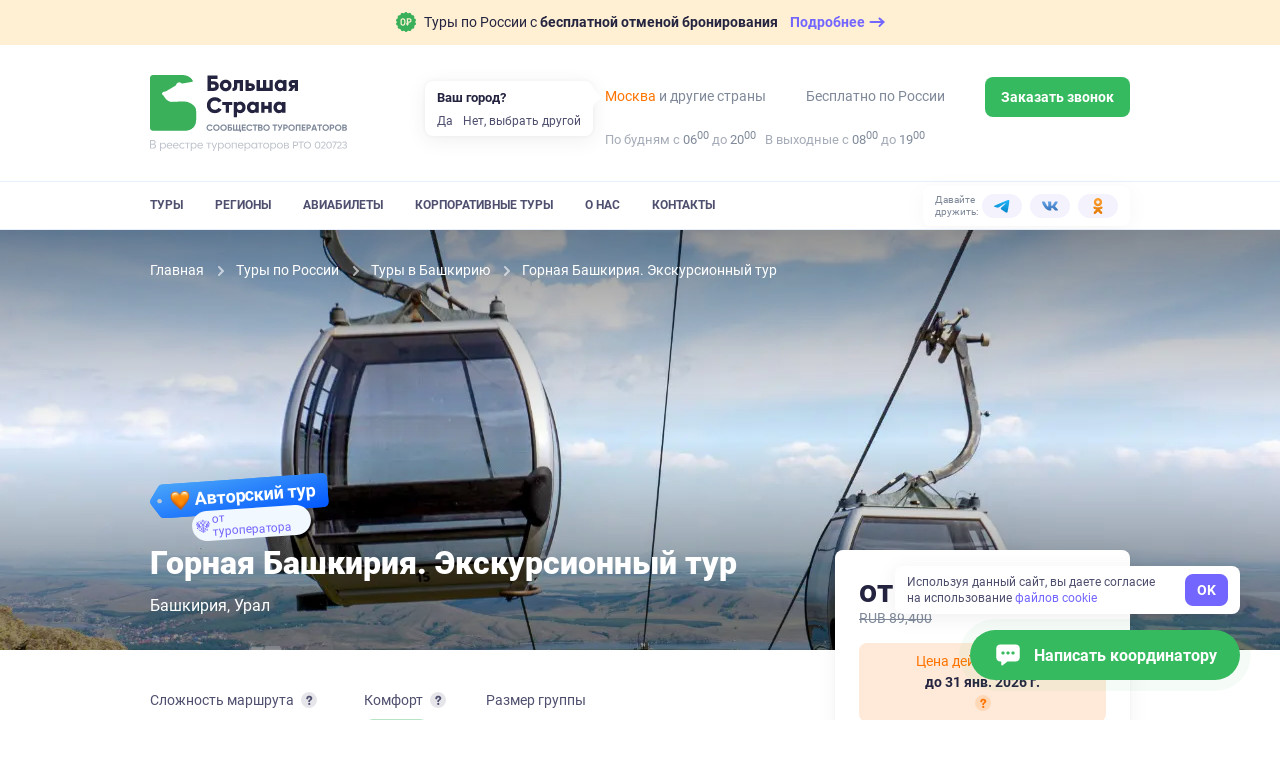

--- FILE ---
content_type: text/html; charset=utf-8
request_url: https://bolshayastrana.com/bashkiriya/gornaya-bashkiriya-ehkskursionnyj-tur-17091
body_size: 113890
content:
<!doctype html>
<html data-n-head-ssr lang="ru" data-n-head="%7B%22lang%22:%7B%22ssr%22:%22ru%22%7D%7D">
  <head>
    <title>Горная Башкирия. Экскурсионный тур | Большая Страна</title><meta data-n-head="ssr" charset="utf-8"><meta data-n-head="ssr" name="viewport" content="width=device-width, initial-scale=1, maximum-scale=1, user-scalable=0"><meta data-n-head="ssr" name="format-detection" content="telephone=no"><meta data-n-head="ssr" name="yandex-verification" content="45e72872259d3c42"><meta data-n-head="ssr" property="og:url" content="https://bolshayastrana.com/"><meta data-n-head="ssr" property="og:site_name" data-hid="og:site_name" content="Большая Страна"><meta data-n-head="ssr" name="yandex-verification" content="5749234ca0ba01fd"><meta data-n-head="ssr" name="zen-verification" content="5vq2xC2NlMKA68zSgqyI4SgEm8kxP1htms2roao0BNk3axHGsGmMRUwxfu1vmoTe"><meta data-n-head="ssr" property="og:title" data-hid="og:title" content="Горная Башкирия. Экскурсионный тур – Большая Страна"><meta data-n-head="ssr" data-hid="description" name="description" content="Забронируйте тур &quot;Горная Башкирия. Экскурсионный тур&quot; без комиссий и наценок от прямых организаторов через компанию Большая Страна. На нашем сайте размещена самая полная база туров от Крыма до Камчатки и от Кавказа до Северного полюса."><meta data-n-head="ssr" data-hid="og:description" property="og:description" content="Забронируйте тур &quot;Горная Башкирия. Экскурсионный тур&quot; без комиссий и наценок от прямых организаторов через компанию Большая Страна. На нашем сайте размещена самая полная база туров от Крыма до Камчатки и от Кавказа до Северного полюса."><meta data-n-head="ssr" data-hid="og:url" property="og:url" content="https://bolshayastrana.com/bashkiriya/gornaya-bashkiriya-ehkskursionnyj-tur-17091"><meta data-n-head="ssr" data-hid="og:image" name="og:image" content="https://imcdn.bolshayastrana.com/644x460/BS_767e75d1d9658397bec7ddcd0f1e99b7c7bb8101a63a5bd06ec3cb59a21a9817.jpeg"><link data-n-head="ssr" rel="icon" type="image/x-icon" href="/favicon.png"><link data-n-head="ssr" rel="icon" type="image/svg+xml" href="/favicon-120x120.svg" sizes="120x120"><link data-n-head="ssr" rel="icon" type="image/png" href="/favicon-64x64.png" sizes="64x64"><link data-n-head="ssr" rel="icon" type="image/png" href="/favicon-32x32.png" sizes="32x32"><link data-n-head="ssr" rel="icon" type="image/png" href="/favicon-16x16.png" sizes="16x16"><link data-n-head="ssr" rel="apple-touch-icon" href="/favicon-180x180.png" sizes="180x180"><link data-n-head="ssr" rel="preconnect" href="https://cloud.roistat.com"><link data-n-head="ssr" rel="preconnect" href="https://mc.yandex.ru"><link data-n-head="ssr" rel="preconnect" href="https://top-fwz1.mail.ru"><link data-n-head="ssr" rel="preconnect" href="https://www.googletagmanager.com"><link data-n-head="ssr" rel="preconnect" href="https://www.google-analytics.com"><link data-n-head="ssr" rel="canonical" href="https://bolshayastrana.com/bashkiriya/gornaya-bashkiriya-ehkskursionnyj-tur-17091"><link data-n-head="ssr" rel="preload" as="image" type="image/webp" media="(max-width: 490px)" href="https://imcdn.bolshayastrana.com/440x300/BS_767e75d1d9658397bec7ddcd0f1e99b7c7bb8101a63a5bd06ec3cb59a21a9817.webp" imagesrcset="https://imcdn.bolshayastrana.com/440x300/BS_767e75d1d9658397bec7ddcd0f1e99b7c7bb8101a63a5bd06ec3cb59a21a9817.webp 1x, https://imcdn.bolshayastrana.com/880x600/BS_767e75d1d9658397bec7ddcd0f1e99b7c7bb8101a63a5bd06ec3cb59a21a9817.webp 2x"><script data-n-head="ssr" type="text/javascript">(function(w, d, s, h, id) {
    w.roistatProjectId = id; w.roistatHost = h;
    var p = d.location.protocol == "https:" ? "https://" : "http://";
    var u = /^.*roistat_visit=[^;]+(.*)?$/.test(d.cookie) ? "/dist/module.js" : "/api/site/1.0/"+id+"/init?referrer="+encodeURIComponent(d.location.href);
    var js = d.createElement(s); js.charset="UTF-8"; js.async = 1; js.src = p+h+u; var js2 = d.getElementsByTagName(s)[0]; js2.parentNode.insertBefore(js, js2);
})(window, document, 'script', 'cloud.roistat.com', '0449a85753784285c9fb856e3c422056');</script><link rel="preload" href="https://static.bolshayastrana.com/_nuxt/4dc9022.js" as="script"><link rel="preload" href="https://static.bolshayastrana.com/_nuxt/e089f8d.js" as="script"><link rel="preload" href="https://static.bolshayastrana.com/_nuxt/css/7396e27.css" as="style"><link rel="preload" href="https://static.bolshayastrana.com/_nuxt/a59d338.js" as="script"><link rel="preload" href="https://static.bolshayastrana.com/_nuxt/css/3c29362.css" as="style"><link rel="preload" href="https://static.bolshayastrana.com/_nuxt/b77efb0.js" as="script"><link rel="preload" href="https://static.bolshayastrana.com/_nuxt/css/c1f5f8a.css" as="style"><link rel="preload" href="https://static.bolshayastrana.com/_nuxt/a469d7b.js" as="script"><link rel="preload" href="https://static.bolshayastrana.com/_nuxt/css/597c50c.css" as="style"><link rel="preload" href="https://static.bolshayastrana.com/_nuxt/58e325f.js" as="script"><link rel="preload" href="https://static.bolshayastrana.com/_nuxt/6d01558.js" as="script"><link rel="preload" href="https://static.bolshayastrana.com/_nuxt/css/f6628e1.css" as="style"><link rel="preload" href="https://static.bolshayastrana.com/_nuxt/3240f18.js" as="script"><link rel="preload" href="https://static.bolshayastrana.com/_nuxt/dc83206.js" as="script"><link rel="preload" href="https://static.bolshayastrana.com/_nuxt/css/9309f74.css" as="style"><link rel="preload" href="https://static.bolshayastrana.com/_nuxt/1ed2db9.js" as="script"><link rel="preload" href="https://static.bolshayastrana.com/_nuxt/css/2cbeff1.css" as="style"><link rel="preload" href="https://static.bolshayastrana.com/_nuxt/7e0ee85.js" as="script"><link rel="preload" href="https://static.bolshayastrana.com/_nuxt/css/afd0553.css" as="style"><link rel="preload" href="https://static.bolshayastrana.com/_nuxt/71372d1.js" as="script"><link rel="preload" href="https://static.bolshayastrana.com/_nuxt/css/caf34b5.css" as="style"><link rel="preload" href="https://static.bolshayastrana.com/_nuxt/5dd9d4e.js" as="script"><link rel="preload" href="https://static.bolshayastrana.com/_nuxt/css/47bc6ab.css" as="style"><link rel="preload" href="https://static.bolshayastrana.com/_nuxt/81bd058.js" as="script"><link rel="preload" href="https://static.bolshayastrana.com/_nuxt/css/596bb5b.css" as="style"><link rel="preload" href="https://static.bolshayastrana.com/_nuxt/c744267.js" as="script"><link rel="preload" href="https://static.bolshayastrana.com/_nuxt/css/62409a0.css" as="style"><link rel="preload" href="https://static.bolshayastrana.com/_nuxt/83c00cd.js" as="script"><link rel="preload" href="https://static.bolshayastrana.com/_nuxt/css/3b01f37.css" as="style"><link rel="preload" href="https://static.bolshayastrana.com/_nuxt/ebce3e4.js" as="script"><link rel="preload" href="https://static.bolshayastrana.com/_nuxt/css/f12aafc.css" as="style"><link rel="preload" href="https://static.bolshayastrana.com/_nuxt/7e5d81f.js" as="script"><link rel="preload" href="https://static.bolshayastrana.com/_nuxt/css/dacee97.css" as="style"><link rel="preload" href="https://static.bolshayastrana.com/_nuxt/afd553c.js" as="script"><link rel="preload" href="https://static.bolshayastrana.com/_nuxt/css/be1f84d.css" as="style"><link rel="preload" href="https://static.bolshayastrana.com/_nuxt/995d634.js" as="script"><link rel="preload" href="https://static.bolshayastrana.com/_nuxt/css/7c0f619.css" as="style"><link rel="preload" href="https://static.bolshayastrana.com/_nuxt/7bd8df4.js" as="script"><link rel="preload" href="https://static.bolshayastrana.com/_nuxt/css/8cd26fa.css" as="style"><link rel="preload" href="https://static.bolshayastrana.com/_nuxt/b3a2b35.js" as="script"><link rel="preload" href="https://static.bolshayastrana.com/_nuxt/css/e7712ec.css" as="style"><link rel="preload" href="https://static.bolshayastrana.com/_nuxt/979ae74.js" as="script"><link rel="preload" href="https://static.bolshayastrana.com/_nuxt/css/03fe44a.css" as="style"><link rel="preload" href="https://static.bolshayastrana.com/_nuxt/ba39181.js" as="script"><link rel="preload" href="https://static.bolshayastrana.com/_nuxt/css/91bf947.css" as="style"><link rel="preload" href="https://static.bolshayastrana.com/_nuxt/cb877a3.js" as="script"><link rel="stylesheet" href="https://static.bolshayastrana.com/_nuxt/css/7396e27.css"><link rel="stylesheet" href="https://static.bolshayastrana.com/_nuxt/css/3c29362.css"><link rel="stylesheet" href="https://static.bolshayastrana.com/_nuxt/css/c1f5f8a.css"><link rel="stylesheet" href="https://static.bolshayastrana.com/_nuxt/css/597c50c.css"><link rel="stylesheet" href="https://static.bolshayastrana.com/_nuxt/css/f6628e1.css"><link rel="stylesheet" href="https://static.bolshayastrana.com/_nuxt/css/9309f74.css"><link rel="stylesheet" href="https://static.bolshayastrana.com/_nuxt/css/2cbeff1.css"><link rel="stylesheet" href="https://static.bolshayastrana.com/_nuxt/css/afd0553.css"><link rel="stylesheet" href="https://static.bolshayastrana.com/_nuxt/css/caf34b5.css"><link rel="stylesheet" href="https://static.bolshayastrana.com/_nuxt/css/47bc6ab.css"><link rel="stylesheet" href="https://static.bolshayastrana.com/_nuxt/css/596bb5b.css"><link rel="stylesheet" href="https://static.bolshayastrana.com/_nuxt/css/62409a0.css"><link rel="stylesheet" href="https://static.bolshayastrana.com/_nuxt/css/3b01f37.css"><link rel="stylesheet" href="https://static.bolshayastrana.com/_nuxt/css/f12aafc.css"><link rel="stylesheet" href="https://static.bolshayastrana.com/_nuxt/css/dacee97.css"><link rel="stylesheet" href="https://static.bolshayastrana.com/_nuxt/css/be1f84d.css"><link rel="stylesheet" href="https://static.bolshayastrana.com/_nuxt/css/7c0f619.css"><link rel="stylesheet" href="https://static.bolshayastrana.com/_nuxt/css/8cd26fa.css"><link rel="stylesheet" href="https://static.bolshayastrana.com/_nuxt/css/e7712ec.css"><link rel="stylesheet" href="https://static.bolshayastrana.com/_nuxt/css/03fe44a.css"><link rel="stylesheet" href="https://static.bolshayastrana.com/_nuxt/css/91bf947.css">
    <meta name="google-site-verification" content="s5nRx3NVXEu8P22f3yjnlFGay1D0GICI1s8hDfW3OXg">
  </head>
  <body >
    <div data-server-rendered="true" id="__nuxt"><!----><div id="__layout"><div class="layout"><!----> <div id="top-message" class="top-message"><div class="container top-message__container"><a href="/tury-s-besplatnoj-otmenoj-bronirovaniya" target="_blank" class="top-message__group"><img src="https://static.bolshayastrana.com/_nuxt/img/icon-free-booking-cancel.9da6bd3.svg" width="20" height="20" alt="airplane" class="top-message__img"> <span class="top-message__text">
        Туры по России с
        <strong>бесплатной отменой бронирования</strong></span> <span class="top-message__btn"><span class="top-message__btn-text"> Подробнее </span> <svg width="16" height="16" xmlns="http://www.w3.org/2000/svg" class="icon sprite-icons"><use href="/_nuxt/256296d40bde7f3b04258dc7f07d2a7d.svg#i-arrow-right" xlink:href="/_nuxt/256296d40bde7f3b04258dc7f07d2a7d.svg#i-arrow-right"></use></svg></span></a></div></div> <header class="app-header"><div class="app-header__wrapper"><div class="container"><div class="app-header__body"><button type="button" aria-label="Открыть меню" class="app-header__burger"><svg width="16" height="16" fill="currentColor" xmlns="http://www.w3.org/2000/svg" class="icon sprite-icons"><use href="/_nuxt/256296d40bde7f3b04258dc7f07d2a7d.svg#i-burger" xlink:href="/_nuxt/256296d40bde7f3b04258dc7f07d2a7d.svg#i-burger"></use></svg></button> <a href="/" class="app-logo app-header__logo router-link-active"><img src="https://static.bolshayastrana.com/_nuxt/img/logo-light.20346b1.svg" alt="Большая Страна" loading="lazy" class="app-logo__image"> <!----></a> <a href="/" class="app-logo app-header__logo-m router-link-active"><img src="https://static.bolshayastrana.com/_nuxt/img/logo-light-small.c8f9a48.svg" width="173" height="31" alt="Большая Страна" loading="lazy" class="app-logo__image"> <!----></a> <button type="button" aria-label="Показать контакты" class="app-header__call-btn"><svg width="16" height="16" fill="currentColor" xmlns="http://www.w3.org/2000/svg" class="icon sprite-icons"><use href="/_nuxt/256296d40bde7f3b04258dc7f07d2a7d.svg#i-phone" xlink:href="/_nuxt/256296d40bde7f3b04258dc7f07d2a7d.svg#i-phone"></use></svg></button> <!----></div></div> <div class="app-header__menu"><div class="container"><div class="app-header__menu-body"><nav class="app-header__nav"><ul class="app-header__nav-list"><li class="app-header__nav-item"><a href="/tury" id="tours-link" class="app-header__nav-link">
                  Туры
                </a></li><li class="app-header__nav-item"><a href="/regiony" class="app-header__nav-link">
                  Регионы
                </a></li><li class="app-header__nav-item"><a href="/aviabilety" class="app-header__nav-link">
                  Авиабилеты
                </a></li><li class="app-header__nav-item"><a href="/korporativnye-tury-po-rossii" class="app-header__nav-link">
                  Корпоративные туры
                </a></li><li class="app-header__nav-item"><a href="/o-kompanii" class="app-header__nav-link">
                  О нас
                </a></li><li class="app-header__nav-item"><a href="/kontakty" class="app-header__nav-link">
                  Контакты
                </a></li></ul></nav> <div class="header-socials app-header__socials"><span class="header-socials__label">Давайте дружить:</span> <ul class="header-socials__list"><li class="header-socials__item"><a href="https://t.me/bolshayastrana" target="_blank" class="header-socials__link is-telegram"><img src="https://static.bolshayastrana.com/_nuxt/img/telegram-colorful.157fe6f.svg" width="16" height="16" alt="telegram"></a></li><li class="header-socials__item"><a href="https://vk.com/bolshayastrana" target="_blank" class="header-socials__link is-vk"><img src="https://static.bolshayastrana.com/_nuxt/img/vk-colorful.0131139.svg" width="16" height="16" alt="vk"></a></li><li class="header-socials__item"><a href="https://ok.ru/bolshayastrana" target="_blank" class="header-socials__link is-ok"><img src="https://static.bolshayastrana.com/_nuxt/img/ok-colorful.007b7fd.svg" width="16" height="16" alt="ok"></a></li></ul></div></div></div></div></div> <!----></header> <div itemscope="itemscope" itemtype="http://schema.org/TouristTrip" data-fetch-key="0" class="tour-page"><div class="tour-schema"><meta itemprop="url" content="/bashkiriya/gornaya-bashkiriya-ehkskursionnyj-tur-17091"> <meta itemprop="image" content="https://imcdn.bolshayastrana.com/1200x00/BS_767e75d1d9658397bec7ddcd0f1e99b7c7bb8101a63a5bd06ec3cb59a21a9817.jpeg"> <div itemprop="tripOrigin" itemscope="itemscope" itemtype="https://schema.org/Place"><meta itemprop="name" content="Башкирия"> <div itemprop="address" itemscope="itemscope" itemtype="https://schema.org/PostalAddress"><meta itemprop="addressCountry" content="Россия"> <meta itemprop="addressRegion" content="Башкирия"></div></div> <div itemprop="offers" itemscope="itemscope" itemtype="https://schema.org/Offer"><meta itemprop="name" content="Индивидуальные даты 1 января — 31 декабря"> <meta itemprop="price" content="83500"> <meta itemprop="priceCurrency" content="RUB"> <meta itemprop="availabilityStarts" content="2026-01-01"> <meta itemprop="availabilityEnds" content="2026-12-31"></div> <div itemprop="offers" itemscope="itemscope" itemtype="https://schema.org/Offer"><meta itemprop="name" content="Групповой заезд 4—10 февраля"> <meta itemprop="price" content="83500"> <meta itemprop="priceCurrency" content="RUB"> <div itemprop="itemOffered" itemscope="itemscope" itemtype="https://schema.org/TouristTrip"><meta itemprop="arrivalTime" content="2026-02-04"> <meta itemprop="departureTime" content="2026-02-10"></div></div><div itemprop="offers" itemscope="itemscope" itemtype="https://schema.org/Offer"><meta itemprop="name" content="Групповой заезд 11—17 февраля"> <meta itemprop="price" content="83500"> <meta itemprop="priceCurrency" content="RUB"> <div itemprop="itemOffered" itemscope="itemscope" itemtype="https://schema.org/TouristTrip"><meta itemprop="arrivalTime" content="2026-02-11"> <meta itemprop="departureTime" content="2026-02-17"></div></div><div itemprop="offers" itemscope="itemscope" itemtype="https://schema.org/Offer"><meta itemprop="name" content="Групповой заезд 18—24 февраля"> <meta itemprop="price" content="83500"> <meta itemprop="priceCurrency" content="RUB"> <div itemprop="itemOffered" itemscope="itemscope" itemtype="https://schema.org/TouristTrip"><meta itemprop="arrivalTime" content="2026-02-18"> <meta itemprop="departureTime" content="2026-02-24"></div></div><div itemprop="offers" itemscope="itemscope" itemtype="https://schema.org/Offer"><meta itemprop="name" content="Групповой заезд 25 февраля — 3 марта"> <meta itemprop="price" content="83500"> <meta itemprop="priceCurrency" content="RUB"> <div itemprop="itemOffered" itemscope="itemscope" itemtype="https://schema.org/TouristTrip"><meta itemprop="arrivalTime" content="2026-02-25"> <meta itemprop="departureTime" content="2026-03-03"></div></div><div itemprop="offers" itemscope="itemscope" itemtype="https://schema.org/Offer"><meta itemprop="name" content="Групповой заезд 4—10 марта"> <meta itemprop="price" content="83500"> <meta itemprop="priceCurrency" content="RUB"> <div itemprop="itemOffered" itemscope="itemscope" itemtype="https://schema.org/TouristTrip"><meta itemprop="arrivalTime" content="2026-03-04"> <meta itemprop="departureTime" content="2026-03-10"></div></div><div itemprop="offers" itemscope="itemscope" itemtype="https://schema.org/Offer"><meta itemprop="name" content="Групповой заезд 11—17 марта"> <meta itemprop="price" content="83500"> <meta itemprop="priceCurrency" content="RUB"> <div itemprop="itemOffered" itemscope="itemscope" itemtype="https://schema.org/TouristTrip"><meta itemprop="arrivalTime" content="2026-03-11"> <meta itemprop="departureTime" content="2026-03-17"></div></div><div itemprop="offers" itemscope="itemscope" itemtype="https://schema.org/Offer"><meta itemprop="name" content="Групповой заезд 18—24 марта"> <meta itemprop="price" content="83500"> <meta itemprop="priceCurrency" content="RUB"> <div itemprop="itemOffered" itemscope="itemscope" itemtype="https://schema.org/TouristTrip"><meta itemprop="arrivalTime" content="2026-03-18"> <meta itemprop="departureTime" content="2026-03-24"></div></div><div itemprop="offers" itemscope="itemscope" itemtype="https://schema.org/Offer"><meta itemprop="name" content="Групповой заезд 25—31 марта"> <meta itemprop="price" content="83500"> <meta itemprop="priceCurrency" content="RUB"> <div itemprop="itemOffered" itemscope="itemscope" itemtype="https://schema.org/TouristTrip"><meta itemprop="arrivalTime" content="2026-03-25"> <meta itemprop="departureTime" content="2026-03-31"></div></div><div itemprop="offers" itemscope="itemscope" itemtype="https://schema.org/Offer"><meta itemprop="name" content="Групповой заезд 1—7 апреля"> <meta itemprop="price" content="83500"> <meta itemprop="priceCurrency" content="RUB"> <div itemprop="itemOffered" itemscope="itemscope" itemtype="https://schema.org/TouristTrip"><meta itemprop="arrivalTime" content="2026-04-01"> <meta itemprop="departureTime" content="2026-04-07"></div></div><div itemprop="offers" itemscope="itemscope" itemtype="https://schema.org/Offer"><meta itemprop="name" content="Групповой заезд 8—14 апреля"> <meta itemprop="price" content="83500"> <meta itemprop="priceCurrency" content="RUB"> <div itemprop="itemOffered" itemscope="itemscope" itemtype="https://schema.org/TouristTrip"><meta itemprop="arrivalTime" content="2026-04-08"> <meta itemprop="departureTime" content="2026-04-14"></div></div><div itemprop="offers" itemscope="itemscope" itemtype="https://schema.org/Offer"><meta itemprop="name" content="Групповой заезд 15—21 апреля"> <meta itemprop="price" content="83500"> <meta itemprop="priceCurrency" content="RUB"> <div itemprop="itemOffered" itemscope="itemscope" itemtype="https://schema.org/TouristTrip"><meta itemprop="arrivalTime" content="2026-04-15"> <meta itemprop="departureTime" content="2026-04-21"></div></div><div itemprop="offers" itemscope="itemscope" itemtype="https://schema.org/Offer"><meta itemprop="name" content="Групповой заезд 22—28 апреля"> <meta itemprop="price" content="83500"> <meta itemprop="priceCurrency" content="RUB"> <div itemprop="itemOffered" itemscope="itemscope" itemtype="https://schema.org/TouristTrip"><meta itemprop="arrivalTime" content="2026-04-22"> <meta itemprop="departureTime" content="2026-04-28"></div></div><div itemprop="offers" itemscope="itemscope" itemtype="https://schema.org/Offer"><meta itemprop="name" content="Групповой заезд 29 апреля — 5 мая"> <meta itemprop="price" content="83500"> <meta itemprop="priceCurrency" content="RUB"> <div itemprop="itemOffered" itemscope="itemscope" itemtype="https://schema.org/TouristTrip"><meta itemprop="arrivalTime" content="2026-04-29"> <meta itemprop="departureTime" content="2026-05-05"></div></div><div itemprop="offers" itemscope="itemscope" itemtype="https://schema.org/Offer"><meta itemprop="name" content="Групповой заезд 3—9 мая"> <meta itemprop="price" content="83500"> <meta itemprop="priceCurrency" content="RUB"> <div itemprop="itemOffered" itemscope="itemscope" itemtype="https://schema.org/TouristTrip"><meta itemprop="arrivalTime" content="2026-05-03"> <meta itemprop="departureTime" content="2026-05-09"></div></div><div itemprop="offers" itemscope="itemscope" itemtype="https://schema.org/Offer"><meta itemprop="name" content="Групповой заезд 29 мая — 4 июня"> <meta itemprop="price" content="83500"> <meta itemprop="priceCurrency" content="RUB"> <div itemprop="itemOffered" itemscope="itemscope" itemtype="https://schema.org/TouristTrip"><meta itemprop="arrivalTime" content="2026-05-29"> <meta itemprop="departureTime" content="2026-06-04"></div></div><div itemprop="offers" itemscope="itemscope" itemtype="https://schema.org/Offer"><meta itemprop="name" content="Групповой заезд 5—11 июня"> <meta itemprop="price" content="83500"> <meta itemprop="priceCurrency" content="RUB"> <div itemprop="itemOffered" itemscope="itemscope" itemtype="https://schema.org/TouristTrip"><meta itemprop="arrivalTime" content="2026-06-05"> <meta itemprop="departureTime" content="2026-06-11"></div></div><div itemprop="offers" itemscope="itemscope" itemtype="https://schema.org/Offer"><meta itemprop="name" content="Групповой заезд 12—18 июня"> <meta itemprop="price" content="83500"> <meta itemprop="priceCurrency" content="RUB"> <div itemprop="itemOffered" itemscope="itemscope" itemtype="https://schema.org/TouristTrip"><meta itemprop="arrivalTime" content="2026-06-12"> <meta itemprop="departureTime" content="2026-06-18"></div></div><div itemprop="offers" itemscope="itemscope" itemtype="https://schema.org/Offer"><meta itemprop="name" content="Групповой заезд 19—25 июня"> <meta itemprop="price" content="83500"> <meta itemprop="priceCurrency" content="RUB"> <div itemprop="itemOffered" itemscope="itemscope" itemtype="https://schema.org/TouristTrip"><meta itemprop="arrivalTime" content="2026-06-19"> <meta itemprop="departureTime" content="2026-06-25"></div></div><div itemprop="offers" itemscope="itemscope" itemtype="https://schema.org/Offer"><meta itemprop="name" content="Групповой заезд 26 июня — 2 июля"> <meta itemprop="price" content="83500"> <meta itemprop="priceCurrency" content="RUB"> <div itemprop="itemOffered" itemscope="itemscope" itemtype="https://schema.org/TouristTrip"><meta itemprop="arrivalTime" content="2026-06-26"> <meta itemprop="departureTime" content="2026-07-02"></div></div><div itemprop="offers" itemscope="itemscope" itemtype="https://schema.org/Offer"><meta itemprop="name" content="Групповой заезд 3—9 июля"> <meta itemprop="price" content="83500"> <meta itemprop="priceCurrency" content="RUB"> <div itemprop="itemOffered" itemscope="itemscope" itemtype="https://schema.org/TouristTrip"><meta itemprop="arrivalTime" content="2026-07-03"> <meta itemprop="departureTime" content="2026-07-09"></div></div><div itemprop="offers" itemscope="itemscope" itemtype="https://schema.org/Offer"><meta itemprop="name" content="Групповой заезд 10—16 июля"> <meta itemprop="price" content="83500"> <meta itemprop="priceCurrency" content="RUB"> <div itemprop="itemOffered" itemscope="itemscope" itemtype="https://schema.org/TouristTrip"><meta itemprop="arrivalTime" content="2026-07-10"> <meta itemprop="departureTime" content="2026-07-16"></div></div><div itemprop="offers" itemscope="itemscope" itemtype="https://schema.org/Offer"><meta itemprop="name" content="Групповой заезд 17—23 июля"> <meta itemprop="price" content="83500"> <meta itemprop="priceCurrency" content="RUB"> <div itemprop="itemOffered" itemscope="itemscope" itemtype="https://schema.org/TouristTrip"><meta itemprop="arrivalTime" content="2026-07-17"> <meta itemprop="departureTime" content="2026-07-23"></div></div><div itemprop="offers" itemscope="itemscope" itemtype="https://schema.org/Offer"><meta itemprop="name" content="Групповой заезд 24—30 июля"> <meta itemprop="price" content="83500"> <meta itemprop="priceCurrency" content="RUB"> <div itemprop="itemOffered" itemscope="itemscope" itemtype="https://schema.org/TouristTrip"><meta itemprop="arrivalTime" content="2026-07-24"> <meta itemprop="departureTime" content="2026-07-30"></div></div><div itemprop="offers" itemscope="itemscope" itemtype="https://schema.org/Offer"><meta itemprop="name" content="Групповой заезд 31 июля — 6 августа"> <meta itemprop="price" content="83500"> <meta itemprop="priceCurrency" content="RUB"> <div itemprop="itemOffered" itemscope="itemscope" itemtype="https://schema.org/TouristTrip"><meta itemprop="arrivalTime" content="2026-07-31"> <meta itemprop="departureTime" content="2026-08-06"></div></div><div itemprop="offers" itemscope="itemscope" itemtype="https://schema.org/Offer"><meta itemprop="name" content="Групповой заезд 7—13 августа"> <meta itemprop="price" content="83500"> <meta itemprop="priceCurrency" content="RUB"> <div itemprop="itemOffered" itemscope="itemscope" itemtype="https://schema.org/TouristTrip"><meta itemprop="arrivalTime" content="2026-08-07"> <meta itemprop="departureTime" content="2026-08-13"></div></div><div itemprop="offers" itemscope="itemscope" itemtype="https://schema.org/Offer"><meta itemprop="name" content="Групповой заезд 14—20 августа"> <meta itemprop="price" content="83500"> <meta itemprop="priceCurrency" content="RUB"> <div itemprop="itemOffered" itemscope="itemscope" itemtype="https://schema.org/TouristTrip"><meta itemprop="arrivalTime" content="2026-08-14"> <meta itemprop="departureTime" content="2026-08-20"></div></div><div itemprop="offers" itemscope="itemscope" itemtype="https://schema.org/Offer"><meta itemprop="name" content="Групповой заезд 21—27 августа"> <meta itemprop="price" content="83500"> <meta itemprop="priceCurrency" content="RUB"> <div itemprop="itemOffered" itemscope="itemscope" itemtype="https://schema.org/TouristTrip"><meta itemprop="arrivalTime" content="2026-08-21"> <meta itemprop="departureTime" content="2026-08-27"></div></div><div itemprop="offers" itemscope="itemscope" itemtype="https://schema.org/Offer"><meta itemprop="name" content="Групповой заезд 28 августа — 3 сентября"> <meta itemprop="price" content="83500"> <meta itemprop="priceCurrency" content="RUB"> <div itemprop="itemOffered" itemscope="itemscope" itemtype="https://schema.org/TouristTrip"><meta itemprop="arrivalTime" content="2026-08-28"> <meta itemprop="departureTime" content="2026-09-03"></div></div><div itemprop="offers" itemscope="itemscope" itemtype="https://schema.org/Offer"><meta itemprop="name" content="Групповой заезд 4—10 сентября"> <meta itemprop="price" content="83500"> <meta itemprop="priceCurrency" content="RUB"> <div itemprop="itemOffered" itemscope="itemscope" itemtype="https://schema.org/TouristTrip"><meta itemprop="arrivalTime" content="2026-09-04"> <meta itemprop="departureTime" content="2026-09-10"></div></div><div itemprop="offers" itemscope="itemscope" itemtype="https://schema.org/Offer"><meta itemprop="name" content="Групповой заезд 11—17 сентября"> <meta itemprop="price" content="83500"> <meta itemprop="priceCurrency" content="RUB"> <div itemprop="itemOffered" itemscope="itemscope" itemtype="https://schema.org/TouristTrip"><meta itemprop="arrivalTime" content="2026-09-11"> <meta itemprop="departureTime" content="2026-09-17"></div></div><div itemprop="offers" itemscope="itemscope" itemtype="https://schema.org/Offer"><meta itemprop="name" content="Групповой заезд 18—24 сентября"> <meta itemprop="price" content="83500"> <meta itemprop="priceCurrency" content="RUB"> <div itemprop="itemOffered" itemscope="itemscope" itemtype="https://schema.org/TouristTrip"><meta itemprop="arrivalTime" content="2026-09-18"> <meta itemprop="departureTime" content="2026-09-24"></div></div><div itemprop="offers" itemscope="itemscope" itemtype="https://schema.org/Offer"><meta itemprop="name" content="Групповой заезд 25 сентября — 1 октября"> <meta itemprop="price" content="83500"> <meta itemprop="priceCurrency" content="RUB"> <div itemprop="itemOffered" itemscope="itemscope" itemtype="https://schema.org/TouristTrip"><meta itemprop="arrivalTime" content="2026-09-25"> <meta itemprop="departureTime" content="2026-10-01"></div></div></div> <div class="as-sheet tour-navigation is-top" style="display:none;"><div class="as-sheet__body"><div class="container tour-navigation__container"><div class="tour-navigation__body"><ul class="scrollactive-nav tour-navigation__list"><li class="tour-navigation__item"><a href="#browse" data-section-selector="#browse" class="tour-navigation__link scrollactive-item">
            Обзор
          </a></li><li class="tour-navigation__item"><a href="#organizer" data-section-selector="#organizer" class="tour-navigation__link scrollactive-item">
            Организатор
          </a></li><li class="tour-navigation__item"><a href="#schedule" data-section-selector="#schedule" class="tour-navigation__link scrollactive-item">
            Программа
          </a></li><li class="tour-navigation__item"><a href="#living" data-section-selector="#living" class="tour-navigation__link scrollactive-item">
            Проживание
          </a></li><li class="tour-navigation__item"><!----></li><li class="tour-navigation__item"><a href="#have-to-know" data-section-selector="#have-to-know" class="tour-navigation__link scrollactive-item">
            Важно знать
          </a></li><li class="tour-navigation__item"><a href="#conditions" data-section-selector="#conditions" class="tour-navigation__link scrollactive-item">
            Условия
          </a></li><li class="tour-navigation__item"><a href="#reviews" data-section-selector="#reviews" class="tour-navigation__link scrollactive-item">
            Отзывы
          </a></li></ul> <button class="tour-navigation__button as-button is-default"><span class="as-button__body"><!----> <span>
          Забронировать места
          <span class="tour-navigation__button-desc">
            Не требует оплаты сейчас
          </span></span> <!----></span> <!----></button></div></div></div></div> <div id="tour-header" class="tour-header"><picture><source type="image/webp" media="(max-width: 490px)" srcset="
        https://imcdn.bolshayastrana.com/440x300/BS_767e75d1d9658397bec7ddcd0f1e99b7c7bb8101a63a5bd06ec3cb59a21a9817.webp,
        https://imcdn.bolshayastrana.com/880x600/BS_767e75d1d9658397bec7ddcd0f1e99b7c7bb8101a63a5bd06ec3cb59a21a9817.webp 2x
      "> <source type="image/jpeg" media="(max-width: 490px)" srcset="
        https://imcdn.bolshayastrana.com/440x300/BS_767e75d1d9658397bec7ddcd0f1e99b7c7bb8101a63a5bd06ec3cb59a21a9817.jpeg,
        https://imcdn.bolshayastrana.com/880x600/BS_767e75d1d9658397bec7ddcd0f1e99b7c7bb8101a63a5bd06ec3cb59a21a9817.jpeg 2x
      "> <source type="image/webp" media="(min-width: 1200px)" srcset="https://imcdn.bolshayastrana.com/1920x420/BS_767e75d1d9658397bec7ddcd0f1e99b7c7bb8101a63a5bd06ec3cb59a21a9817.webp"> <source type="image/jpeg" media="(min-width: 1200px)" srcset="https://imcdn.bolshayastrana.com/1920x420/BS_767e75d1d9658397bec7ddcd0f1e99b7c7bb8101a63a5bd06ec3cb59a21a9817.jpeg"> <source type="image/webp" srcset="https://imcdn.bolshayastrana.com/1200x410/BS_767e75d1d9658397bec7ddcd0f1e99b7c7bb8101a63a5bd06ec3cb59a21a9817.webp"> <img src="https://imcdn.bolshayastrana.com/1200x410/BS_767e75d1d9658397bec7ddcd0f1e99b7c7bb8101a63a5bd06ec3cb59a21a9817.jpeg" alt class="tour-header__image"></picture> <div class="container"><div class="tour-header__wrapper"><ol itemscope="itemscope" itemtype="http://schema.org/BreadcrumbList" class="breadcrumbs tour-header__breadcrumbs is-dark"><li itemprop="itemListElement" itemscope="itemscope" itemtype="http://schema.org/ListItem" class="breadcrumbs__item"><a href="/" class="breadcrumbs__link router-link-active"><meta itemprop="item" content="https://bolshayastrana.com/">
      Главная
    </a> <meta itemprop="name" content="Главная"> <meta itemprop="position" content="1"> <svg xmlns="http://www.w3.org/2000/svg" class="breadcrumbs__arrow icon sprite-icons"><use href="/_nuxt/256296d40bde7f3b04258dc7f07d2a7d.svg#i-arrow" xlink:href="/_nuxt/256296d40bde7f3b04258dc7f07d2a7d.svg#i-arrow"></use></svg></li><li itemprop="itemListElement" itemscope="itemscope" itemtype="http://schema.org/ListItem" class="breadcrumbs__item"><a href="/tury" class="breadcrumbs__link"><meta itemprop="item" content="https://bolshayastrana.com/tury">
      Туры по России
    </a> <meta itemprop="name" content="Туры по России"> <meta itemprop="position" content="2"> <svg xmlns="http://www.w3.org/2000/svg" class="breadcrumbs__arrow icon sprite-icons"><use href="/_nuxt/256296d40bde7f3b04258dc7f07d2a7d.svg#i-arrow" xlink:href="/_nuxt/256296d40bde7f3b04258dc7f07d2a7d.svg#i-arrow"></use></svg></li><li itemprop="itemListElement" itemscope="itemscope" itemtype="http://schema.org/ListItem" class="breadcrumbs__item"><a href="/bashkiriya" class="breadcrumbs__link router-link-active"><meta itemprop="item" content="https://bolshayastrana.com/bashkiriya">
      Туры в Башкирию
    </a> <meta itemprop="name" content="Туры в Башкирию"> <meta itemprop="position" content="3"> <svg xmlns="http://www.w3.org/2000/svg" class="breadcrumbs__arrow icon sprite-icons"><use href="/_nuxt/256296d40bde7f3b04258dc7f07d2a7d.svg#i-arrow" xlink:href="/_nuxt/256296d40bde7f3b04258dc7f07d2a7d.svg#i-arrow"></use></svg></li><li class="breadcrumbs__item"><span class="breadcrumbs__link">
      Горная Башкирия. Экскурсионный тур
    </span> <!----> <!----> <!----></li></ol> <div class="tour-header__content"><span class="tour-header__author-label"><div class="tour-header__author-text"><img src="https://static.bolshayastrana.com/_nuxt/img/orange-heart.e506473.png" alt width="20" height="20">
            Авторский тур
          </div> <div class="tour-header__operator-label"><svg width="14" height="14" xmlns="http://www.w3.org/2000/svg" class="icon sprite-icons"><use href="/_nuxt/256296d40bde7f3b04258dc7f07d2a7d.svg#i-gerb" xlink:href="/_nuxt/256296d40bde7f3b04258dc7f07d2a7d.svg#i-gerb"></use></svg>
            от туроператора
          </div></span> <h1 itemprop="name" class="tour-header__title">
          Горная Башкирия. Экскурсионный тур
        </h1> <ul class="comma-splitted-list tour-header__location"><li><a href="/bashkiriya" target="_blank" class="tour-header__location-item">Башкирия</a></li><li><a href="/ural" target="_blank" class="tour-header__location-item">Урал</a></li></ul></div></div></div></div> <div class="container"><div class="tour-content"><main class="tour-content__main"><!----> <section id="browse" class="tour-content__section tour-main-info"><div class="tour-main-info__facts"><div class="tour-main-info__fact"><div class="tour-main-info__fact-title"><span>Сложность маршрута</span> <div><button aria-label="Подробнее" aria-haspopup="true" aria-expanded="false" class="info-button"><svg width="10" height="10" fill="currentColor" xmlns="http://www.w3.org/2000/svg" class="icon sprite-icons"><use href="/_nuxt/256296d40bde7f3b04258dc7f07d2a7d.svg#i-info" xlink:href="/_nuxt/256296d40bde7f3b04258dc7f07d2a7d.svg#i-info"></use></svg></button> <!----></div></div> <span class="difficulty-dots tour-main-info__difficulty"><span class="difficulty-dots__label difficulty-dots__label-fact">
    Легкий
    <span> уровень </span></span> <span class="difficulty-dots__rating"><span class="difficulty-dots__item difficulty-dots__item--active is-min"></span><span class="difficulty-dots__item is-min"></span><span class="difficulty-dots__item is-min"></span><span class="difficulty-dots__item is-min"></span></span></span></div> <div class="tour-main-info__fact tour-main-info__comfort"><div class="tour-main-info__fact-title">
        Комфорт
        <div><button aria-label="Подробнее" aria-haspopup="true" aria-expanded="false" class="info-button"><svg width="10" height="10" fill="currentColor" xmlns="http://www.w3.org/2000/svg" class="icon sprite-icons"><use href="/_nuxt/256296d40bde7f3b04258dc7f07d2a7d.svg#i-info" xlink:href="/_nuxt/256296d40bde7f3b04258dc7f07d2a7d.svg#i-info"></use></svg></button> <!----></div></div> <div class="accommodation-comfort"><span class="accommodation-comfort-item is-medium ">
    Средний
  </span></div></div> <div class="tour-main-info__fact"><div class="tour-main-info__fact-title">Размер группы</div> <span class="tour-main-info__fact-text">
        От
        3
      </span> <span class="tour-main-info__fact-text">
        до
        20 участников
      </span></div></div> <!----> <div itemprop="description" class="article-text tour-main-info__description"><p>Проведите неделю в окружении Уральских гор: среди лесов Южного Урала, а также на берегу чистейшего озера Якты-Куль (Банное).</p><p>Вас ждет знакомство с историей горнозаводского Урала, заповедники Башкирии, древние пещеры с наскальными рисунками и гостеприимный народ со своей самобытной культурой.</p><p><i>Нить маршрута: Уфа — предгорье Урала — курорт Красноусольский — природный парк «Зилим» — Южно-Уральский заповедник — поселок Кага — заповедник «Шульган-Таш» — курорт «Якты-Куль» / ГЛЦ «Банное» —  Уфа.</i></p></div> <ul class="tour-main-info__tags"><!----> <li itemprop="touristType" content="Экскурсионные туры"><a href="/ehkskursionnye-tury?isAuthorTourSearch=1" class="as-tag"><div class="as-tag__prepend"><svg width="24" height="24" fill="#91919F" xmlns="http://www.w3.org/2000/svg" class="icon sprite-types"><use href="/_nuxt/d01b1537b69ec7141b3486d8c2bfb75d.svg#i-ehkskursionnye-tury" xlink:href="/_nuxt/d01b1537b69ec7141b3486d8c2bfb75d.svg#i-ehkskursionnye-tury"></use></svg></div> 
        Экскурсионные туры
      </a></li></ul> <div class="tile-gallery tour-main-info__images as-flex"><!----> <div class="tile-gallery__col as-col is-8 xs:is-12"><picture class="tile-gallery__picture is-large"><source type="image/webp" media="(min-width: 491px)" srcset="
              https://imcdn.bolshayastrana.com/320x200/BS_767e75d1d9658397bec7ddcd0f1e99b7c7bb8101a63a5bd06ec3cb59a21a9817.webp,
              https://imcdn.bolshayastrana.com/610x400/BS_767e75d1d9658397bec7ddcd0f1e99b7c7bb8101a63a5bd06ec3cb59a21a9817.webp 2x
            "> <source type="image/jpeg" media="(min-width: 491px)" srcset="
              https://imcdn.bolshayastrana.com/320x200/BS_767e75d1d9658397bec7ddcd0f1e99b7c7bb8101a63a5bd06ec3cb59a21a9817.jpeg,
              https://imcdn.bolshayastrana.com/610x400/BS_767e75d1d9658397bec7ddcd0f1e99b7c7bb8101a63a5bd06ec3cb59a21a9817.jpeg 2x
            "> <!----> <!----> <source type="image/webp" srcset="
              https://imcdn.bolshayastrana.com/160x100/BS_767e75d1d9658397bec7ddcd0f1e99b7c7bb8101a63a5bd06ec3cb59a21a9817.webp,
              https://imcdn.bolshayastrana.com/320x200/BS_767e75d1d9658397bec7ddcd0f1e99b7c7bb8101a63a5bd06ec3cb59a21a9817.webp 2x
            "> <img src="https://imcdn.bolshayastrana.com/160x100/BS_767e75d1d9658397bec7ddcd0f1e99b7c7bb8101a63a5bd06ec3cb59a21a9817.jpeg" srcset="https://imcdn.bolshayastrana.com/320x200/BS_767e75d1d9658397bec7ddcd0f1e99b7c7bb8101a63a5bd06ec3cb59a21a9817.jpeg 2x" alt="" role="presentation" width="100%" height="100%" loading="lazy" class="tile-gallery__image"></picture> <!----></div><div class="tile-gallery__col as-col is-8 xs:is-12"><picture class="tile-gallery__picture is-large"><source type="image/webp" media="(min-width: 491px)" srcset="
              https://imcdn.bolshayastrana.com/320x200/BS_aef0773fa1a6a47a9063d3efdcf81b98dc77104e9132a2a81ee316b002cfc954.webp,
              https://imcdn.bolshayastrana.com/610x400/BS_aef0773fa1a6a47a9063d3efdcf81b98dc77104e9132a2a81ee316b002cfc954.webp 2x
            "> <source type="image/jpeg" media="(min-width: 491px)" srcset="
              https://imcdn.bolshayastrana.com/320x200/BS_aef0773fa1a6a47a9063d3efdcf81b98dc77104e9132a2a81ee316b002cfc954.jpeg,
              https://imcdn.bolshayastrana.com/610x400/BS_aef0773fa1a6a47a9063d3efdcf81b98dc77104e9132a2a81ee316b002cfc954.jpeg 2x
            "> <!----> <!----> <source type="image/webp" srcset="
              https://imcdn.bolshayastrana.com/160x100/BS_aef0773fa1a6a47a9063d3efdcf81b98dc77104e9132a2a81ee316b002cfc954.webp,
              https://imcdn.bolshayastrana.com/320x200/BS_aef0773fa1a6a47a9063d3efdcf81b98dc77104e9132a2a81ee316b002cfc954.webp 2x
            "> <img src="https://imcdn.bolshayastrana.com/160x100/BS_aef0773fa1a6a47a9063d3efdcf81b98dc77104e9132a2a81ee316b002cfc954.jpeg" srcset="https://imcdn.bolshayastrana.com/320x200/BS_aef0773fa1a6a47a9063d3efdcf81b98dc77104e9132a2a81ee316b002cfc954.jpeg 2x" alt="" role="presentation" width="100%" height="100%" loading="lazy" class="tile-gallery__image"></picture> <!----></div><div class="tile-gallery__col as-col is-8 xs:is-6"><picture class="tile-gallery__picture"><!----> <!----> <!----> <!----> <source type="image/webp" srcset="
              https://imcdn.bolshayastrana.com/160x100/BS_885c39f98487bfa21265aaea672567037e0980c2a3c26ae3404f15e4715bfb89.webp,
              https://imcdn.bolshayastrana.com/320x200/BS_885c39f98487bfa21265aaea672567037e0980c2a3c26ae3404f15e4715bfb89.webp 2x
            "> <img src="https://imcdn.bolshayastrana.com/160x100/BS_885c39f98487bfa21265aaea672567037e0980c2a3c26ae3404f15e4715bfb89.jpeg" srcset="https://imcdn.bolshayastrana.com/320x200/BS_885c39f98487bfa21265aaea672567037e0980c2a3c26ae3404f15e4715bfb89.jpeg 2x" alt="" role="presentation" width="100%" height="100%" loading="lazy" class="tile-gallery__image"></picture> <!----></div><div class="tile-gallery__col as-col is-8 xs:is-6"><picture class="tile-gallery__picture"><!----> <!----> <!----> <!----> <source type="image/webp" srcset="
              https://imcdn.bolshayastrana.com/160x100/BS_471dedc85e4e7b08067e2a3fe3707b3dadaaa732cd99f3f01b854126df7012b3.webp,
              https://imcdn.bolshayastrana.com/320x200/BS_471dedc85e4e7b08067e2a3fe3707b3dadaaa732cd99f3f01b854126df7012b3.webp 2x
            "> <img src="https://imcdn.bolshayastrana.com/160x100/BS_471dedc85e4e7b08067e2a3fe3707b3dadaaa732cd99f3f01b854126df7012b3.jpeg" srcset="https://imcdn.bolshayastrana.com/320x200/BS_471dedc85e4e7b08067e2a3fe3707b3dadaaa732cd99f3f01b854126df7012b3.jpeg 2x" alt="" role="presentation" width="100%" height="100%" loading="lazy" class="tile-gallery__image"></picture> <!----></div><div class="tile-gallery__col as-col is-8 xs:is-6"><picture class="tile-gallery__picture"><!----> <!----> <!----> <!----> <source type="image/webp" srcset="
              https://imcdn.bolshayastrana.com/160x100/BS_ef2a46dadef318847d89266d5852b9126ebf880ddd00bf9de9fe72d71be2c75a.webp,
              https://imcdn.bolshayastrana.com/320x200/BS_ef2a46dadef318847d89266d5852b9126ebf880ddd00bf9de9fe72d71be2c75a.webp 2x
            "> <img src="https://imcdn.bolshayastrana.com/160x100/BS_ef2a46dadef318847d89266d5852b9126ebf880ddd00bf9de9fe72d71be2c75a.jpeg" srcset="https://imcdn.bolshayastrana.com/320x200/BS_ef2a46dadef318847d89266d5852b9126ebf880ddd00bf9de9fe72d71be2c75a.jpeg 2x" alt="" role="presentation" width="100%" height="100%" loading="lazy" class="tile-gallery__image"></picture> <!----></div><div class="tile-gallery__col as-col is-8 xs:is-6"><picture class="tile-gallery__picture is-blur"><!----> <!----> <!----> <!----> <source type="image/webp" srcset="
              https://imcdn.bolshayastrana.com/160x100/BS_44ed4f5f317e0cb31429f57ff6c1c21f89cd02eee25ac50bd5ef2301e6d44e81.webp,
              https://imcdn.bolshayastrana.com/320x200/BS_44ed4f5f317e0cb31429f57ff6c1c21f89cd02eee25ac50bd5ef2301e6d44e81.webp 2x
            "> <img src="https://imcdn.bolshayastrana.com/160x100/BS_44ed4f5f317e0cb31429f57ff6c1c21f89cd02eee25ac50bd5ef2301e6d44e81.jpeg" srcset="https://imcdn.bolshayastrana.com/320x200/BS_44ed4f5f317e0cb31429f57ff6c1c21f89cd02eee25ac50bd5ef2301e6d44e81.jpeg 2x" alt="" role="presentation" width="100%" height="100%" loading="lazy" class="tile-gallery__image is-blur"></picture> <span class="tile-gallery__image-text">
      Еще 9 фото
    </span></div></div></section> <!----> <!----> <section id="impressions" class="tour-content__section"><h2 class="tour-content__section-title">Главные впечатления</h2> <div class="main-impressions as-flex"><div class="main-impressions__col as-col is-12 xs:is-8"><article class="main-impression-card"><div class="main-impression-card__photo"><picture><source type="image/webp" media="(min-width: 768px)" srcset="
              https://imcdn.bolshayastrana.com/220x220/BS_541937c21fb7f8f3d191a4c0031ae3a906226007dc285c894138d643feeb1a66.webp,
              https://imcdn.bolshayastrana.com/440x440/BS_541937c21fb7f8f3d191a4c0031ae3a906226007dc285c894138d643feeb1a66.webp 2x
            "> <source type="image/webp" srcset="
              https://imcdn.bolshayastrana.com/200x200/BS_541937c21fb7f8f3d191a4c0031ae3a906226007dc285c894138d643feeb1a66.webp,
              https://imcdn.bolshayastrana.com/400x400/BS_541937c21fb7f8f3d191a4c0031ae3a906226007dc285c894138d643feeb1a66.webp 2x
            "> <img src="https://imcdn.bolshayastrana.com/200x200/BS_541937c21fb7f8f3d191a4c0031ae3a906226007dc285c894138d643feeb1a66.jpeg" srcset="https://imcdn.bolshayastrana.com/400x400/BS_541937c21fb7f8f3d191a4c0031ae3a906226007dc285c894138d643feeb1a66.jpeg 2x" alt="" loading="lazy" class="main-impression-card__image"></picture></div> <div class="main-impression-card__body"><h3 class="main-impression-card__title">Вкусные башкирские блюда</h3> <p class="main-impression-card__text">Познакомимся с башкирскими обычаями и национальной кухней</p></div></article><article class="main-impression-card"><div class="main-impression-card__photo"><picture><source type="image/webp" media="(min-width: 768px)" srcset="
              https://imcdn.bolshayastrana.com/220x220/BS_770916e7ab96775ec81711c716859b3ddd05f852d22cc7fffee7dfcd1c4551a1.webp,
              https://imcdn.bolshayastrana.com/440x440/BS_770916e7ab96775ec81711c716859b3ddd05f852d22cc7fffee7dfcd1c4551a1.webp 2x
            "> <source type="image/webp" srcset="
              https://imcdn.bolshayastrana.com/200x200/BS_770916e7ab96775ec81711c716859b3ddd05f852d22cc7fffee7dfcd1c4551a1.webp,
              https://imcdn.bolshayastrana.com/400x400/BS_770916e7ab96775ec81711c716859b3ddd05f852d22cc7fffee7dfcd1c4551a1.webp 2x
            "> <img src="https://imcdn.bolshayastrana.com/200x200/BS_770916e7ab96775ec81711c716859b3ddd05f852d22cc7fffee7dfcd1c4551a1.jpeg" srcset="https://imcdn.bolshayastrana.com/400x400/BS_770916e7ab96775ec81711c716859b3ddd05f852d22cc7fffee7dfcd1c4551a1.jpeg 2x" alt="" loading="lazy" class="main-impression-card__image"></picture></div> <div class="main-impression-card__body"><h3 class="main-impression-card__title">Капова пещера</h3> <p class="main-impression-card__text">Осмотрим уникальный памятник эпохи палеолита с древними наскальными рисунками</p></div></article><article class="main-impression-card"><div class="main-impression-card__photo"><picture><source type="image/webp" media="(min-width: 768px)" srcset="
              https://imcdn.bolshayastrana.com/220x220/BS_d761d6a745c98b0bfb75482a8494bb99c4839e7da957aa925f282717a3aa0038.webp,
              https://imcdn.bolshayastrana.com/440x440/BS_d761d6a745c98b0bfb75482a8494bb99c4839e7da957aa925f282717a3aa0038.webp 2x
            "> <source type="image/webp" srcset="
              https://imcdn.bolshayastrana.com/200x200/BS_d761d6a745c98b0bfb75482a8494bb99c4839e7da957aa925f282717a3aa0038.webp,
              https://imcdn.bolshayastrana.com/400x400/BS_d761d6a745c98b0bfb75482a8494bb99c4839e7da957aa925f282717a3aa0038.webp 2x
            "> <img src="https://imcdn.bolshayastrana.com/200x200/BS_d761d6a745c98b0bfb75482a8494bb99c4839e7da957aa925f282717a3aa0038.jpeg" srcset="https://imcdn.bolshayastrana.com/400x400/BS_d761d6a745c98b0bfb75482a8494bb99c4839e7da957aa925f282717a3aa0038.jpeg 2x" alt="" loading="lazy" class="main-impression-card__image"></picture></div> <div class="main-impression-card__body"><h3 class="main-impression-card__title">Отдых на озере Банное</h3> <p class="main-impression-card__text">Будем купаться и загорать на одном из самых красивых озер Зауралья</p></div></article></div></div></section> <section id="organizer" class="tour-content__section tour-guides"><div class="tour-author"><div class="tour-author__heading"><a href="/avtor/1514" target="_blank" class="tour-author__photo"><span class="as-avatar is-rounded" style="width:96px;min-width:96px;height:96px;font-size:32px;"><img src="https://imcdn.bolshayastrana.com/140x140/BS_1abd826c50ecd9b34e3eb4efff37f0f853befeeddfece9496aa4920980275285.jpeg" srcset="" alt="Фото Aлександр Г." width="96" height="96" loading="lazy" class="as-avatar__image"></span></a> <div class="tour-author__heading-text"><div class="tour-author__title"><a href="/avtor/1514" target="_blank" class="tour-author__name">
          Aлександр Г.
        </a>
        — автор <!----> путешествия
      </div> <div class="tour-author__subtitle"><!----> <span class="tour-author__verified"><img src="https://static.bolshayastrana.com/_nuxt/img/close-circle-filled.62d569d.svg" width="13" height="13" alt="Верификация"> <span>Этот организатор пока не подтвердил личность</span> <div><button aria-haspopup="true" aria-expanded="false" class="info-button"><svg width="10" height="10" fill="currentColor" xmlns="http://www.w3.org/2000/svg" class="icon sprite-icons"><use href="/_nuxt/256296d40bde7f3b04258dc7f07d2a7d.svg#i-info" xlink:href="/_nuxt/256296d40bde7f3b04258dc7f07d2a7d.svg#i-info"></use></svg></button> <!----></div></span></div></div></div> <div class="tour-author__agent"><svg width="20" height="20" xmlns="http://www.w3.org/2000/svg" class="tour-author__agent-icon icon sprite-icons"><use href="/_nuxt/256296d40bde7f3b04258dc7f07d2a7d.svg#i-gerb" xlink:href="/_nuxt/256296d40bde7f3b04258dc7f07d2a7d.svg#i-gerb"></use></svg> <div class="tour-author__agent-text">
      Представитель туроператора из
      <strong>Федерального реестра туроператоров</strong> <div><button aria-label="Подробнее" aria-haspopup="true" aria-expanded="false" class="info-button"><svg width="10" height="10" fill="currentColor" xmlns="http://www.w3.org/2000/svg" class="icon sprite-icons"><use href="/_nuxt/256296d40bde7f3b04258dc7f07d2a7d.svg#i-info" xlink:href="/_nuxt/256296d40bde7f3b04258dc7f07d2a7d.svg#i-info"></use></svg></button> <!----></div></div></div> <div class="tour-author__travel-expert">
    Автор и тур из сообщества
    <a href="/avtorskie-tury-ot-klubagidov" target="_blank"><img src="https://static.bolshayastrana.com/_nuxt/img/logo-simple.5e5d810.svg" width="58" height="29" alt="Клуб Гидов" loading="lazy" class="ml-2 vertical-top"></a></div> <div class="tour-author__desc"><span class="tour-author__desc-text">Наша история в сфере туризма насчитывает уже более трех десятилетий. За это время мы накопили бесценный опыт, став настоящими экспертами в организации туров на Урале.

Мы специализируемся на Южном Ура...</span> <button class="tour-author__desc-more unstyled-button unstyled-button--primary">
      Показать еще
    </button></div> <div class="tour-author__buttons"><a href="/tour/17091/order" class="tour-author__buttons-order as-button is-primary is-large"><span class="as-button__body"><!----> 
      Оставить заявку
     <!----></span> <!----></a> <a href="/avtor/1514" class="tour-author__buttons-tours as-button is-secondary is-large"><span class="as-button__body"><!----> 
      Смотреть туры организатора
     <!----></span> <!----></a></div> <!----></div> <!----> <!----> </section> <div class="tour-sidebar tour-content__partial-sidebar"><div class="sidebar-card sidebar-card__main"><div class="sidebar-card-body sidebar-resume"><!----> <div class="sidebar-resume__price"><strong class="sidebar-resume__price-value">
      от RUB 83,500
    </strong> <s class="sidebar-resume__old-price">
      RUB 89,400
    </s></div> <!----> <!----> <div role="alert" class="tour-discount-message sidebar-resume__early-booking as-message is-warning is-small"><!----> <div class="as-message__body"><!----> <span class="tour-discount-message__text">Цена действительна <br /> <strong>до 31 янв. 2026 г.</strong></span> <div slim=""><button aria-label="Подробнее" aria-haspopup="true" aria-expanded="false" class="info-button"><svg width="10" height="10" fill="currentColor" xmlns="http://www.w3.org/2000/svg" class="icon sprite-icons"><use href="/_nuxt/256296d40bde7f3b04258dc7f07d2a7d.svg#i-info" xlink:href="/_nuxt/256296d40bde7f3b04258dc7f07d2a7d.svg#i-info"></use></svg></button> <!----></div></div></div> <div class="sidebar-resume__desc">
    + Билеты до места начала тура
  </div> <button type="button" class="sidebar-resume__included-btn"><img src="https://static.bolshayastrana.com/_nuxt/img/check-success-filled.da07578.svg" width="16" height="16" alt class="sidebar-resume__included-img"> <span class="sidebar-resume__included-text">
      Что включено в стоимость?
    </span></button> <div class="sidebar-resume__tickets"><img slot="prepend" src="https://static.bolshayastrana.com/_nuxt/img/airplane.915b20d.png" width="24" height="24" loading="lazy" alt="icon" class="promo-price-banner__hint-icon"> <button id="fare-cost-button" class="sidebar-resume__tickets-button">
        Рассчитать цену с билетами из вашего города
      </button></div> <!----> <!----> <!----> <button id="tour-order-button" class="sidebar-resume__booking-button as-button is-default is-block is-x-large"><span class="as-button__body"><!----> <div class="sidebar-resume__booking-button-body">
        Забронировать места
        <div class="sidebar-resume__no-payment">Не требует оплаты сейчас</div></div> <!----></span> <!----></button> <div class="sidebar-resume__free-booking-cancel"><img src="https://static.bolshayastrana.com/_nuxt/img/icon-free-booking-cancel.9da6bd3.svg" alt loading="lazy">
      Бесплатная отмена
      <div><button aria-label="Подробнее" aria-haspopup="true" aria-expanded="false" class="info-button"><svg width="10" height="10" fill="currentColor" xmlns="http://www.w3.org/2000/svg" class="icon sprite-icons"><use href="/_nuxt/256296d40bde7f3b04258dc7f07d2a7d.svg#i-info" xlink:href="/_nuxt/256296d40bde7f3b04258dc7f07d2a7d.svg#i-info"></use></svg></button> <!----></div></div> <div class="sidebar-card-caption">Продолжительность</div> <div class="as-flex"><div class="sidebar-resume__duration as-col is-auto"><svg width="20" height="20" fill="#7366FF" xmlns="http://www.w3.org/2000/svg" class="sidebar-resume__duration-icon icon sprite-icons"><use href="/_nuxt/256296d40bde7f3b04258dc7f07d2a7d.svg#i-day" xlink:href="/_nuxt/256296d40bde7f3b04258dc7f07d2a7d.svg#i-day"></use></svg>
        7 дней
      </div> <div class="sidebar-resume__duration as-col is-auto"><svg width="20" height="20" fill="#7366FF" xmlns="http://www.w3.org/2000/svg" class="sidebar-resume__duration-icon icon sprite-icons"><use href="/_nuxt/256296d40bde7f3b04258dc7f07d2a7d.svg#i-night" xlink:href="/_nuxt/256296d40bde7f3b04258dc7f07d2a7d.svg#i-night"></use></svg>
        6 ночей
      </div></div></div> <hr class="sidebar-card-divider"> <div class="sidebar-card-body sidebar-dates"><div class="sidebar-card-caption"> Даты набора групп </div> <!----> <!----> <!----> <ul class="sidebar-dates__list"><li class="sidebar-dates__item"><div class="sidebar-dates__text">
          4 фев. – 10 фев.

          <!----></div> <!----> <!----> <button type="button" class="sidebar-dates__tour-version-button">
          Вариант тура
        </button></li><li class="sidebar-dates__item"><div class="sidebar-dates__text">
          11 фев. – 17 фев.

          <!----></div> <!----> <!----> <button type="button" class="sidebar-dates__tour-version-button">
          Вариант тура
        </button></li><li class="sidebar-dates__item"><div class="sidebar-dates__text">
          18 фев. – 24 фев.

          <!----></div> <!----> <!----> <button type="button" class="sidebar-dates__tour-version-button">
          Вариант тура
        </button></li><li class="sidebar-dates__item"><div class="sidebar-dates__text">
          25 фев. – 3 мар.

          <!----></div> <!----> <!----> <button type="button" class="sidebar-dates__tour-version-button">
          Вариант тура
        </button></li><li class="sidebar-dates__item"><div class="sidebar-dates__text">
          4 мар. – 10 мар.

          <!----></div> <!----> <!----> <button type="button" class="sidebar-dates__tour-version-button">
          Вариант тура
        </button></li><li class="sidebar-dates__item"><div class="sidebar-dates__text">
          11 мар. – 17 мар.

          <!----></div> <!----> <!----> <button type="button" class="sidebar-dates__tour-version-button">
          Вариант тура
        </button></li><li class="sidebar-dates__item"><div class="sidebar-dates__text">
          18 мар. – 24 мар.

          <!----></div> <!----> <!----> <button type="button" class="sidebar-dates__tour-version-button">
          Вариант тура
        </button></li><li class="sidebar-dates__item"><div class="sidebar-dates__text">
          25 мар. – 31 мар.

          <!----></div> <!----> <!----> <button type="button" class="sidebar-dates__tour-version-button">
          Вариант тура
        </button></li></ul> <button type="button" class="sidebar-dates__button as-button is-secondary is-block is-small"><span class="as-button__body"><!----> 
    Показать все даты
     <span class="as-button__append"><svg width="10" height="10" xmlns="http://www.w3.org/2000/svg" class="icon sprite-icons"><use href="/_nuxt/256296d40bde7f3b04258dc7f07d2a7d.svg#i-arrow" xlink:href="/_nuxt/256296d40bde7f3b04258dc7f07d2a7d.svg#i-arrow"></use></svg></span></span> <!----></button> <div role="alert" class="mt-4 as-message is-info"><!----> <div class="as-message__body"><!----> <p>
      Допустимы любые даты по индивидуальному запросу с
      1 января по
      31 декабря.
    </p> <a href="#individual-request" target="_blank" class="text-bold">
      Запросить индивидуальный тур
    </a></div></div> <div> <!----></div></div> <hr class="sidebar-card-divider"> <div class="sidebar-card-body sidebar-accommodation"><div class="sidebar-card-caption">Проживание во время тура</div> <div class="accommodation accommodation--column"><div class="accommodation__group"><div class="accommodation__item"><div class="accommodation__icons"><div class="accommodation__icon"><svg fill="#A5ACB7" width="32" height="32" xmlns="http://www.w3.org/2000/svg" class="icon sprite-icons"><use href="/_nuxt/256296d40bde7f3b04258dc7f07d2a7d.svg#i-camp-site" xlink:href="/_nuxt/256296d40bde7f3b04258dc7f07d2a7d.svg#i-camp-site"></use></svg></div></div> <div class="accommodation__content"><div class="accommodation__title"><!---->
        Турбаза

        <!----></div> <div class="accommodation__desc">
        6 ночей
      </div></div></div></div></div> <button class="fluid-button fluid-button--sm-margin">
      К проживанию
      <svg width="16" height="16" xmlns="http://www.w3.org/2000/svg" class="fluid-button__icon icon sprite-icons"><use href="/_nuxt/256296d40bde7f3b04258dc7f07d2a7d.svg#i-arrow-right" xlink:href="/_nuxt/256296d40bde7f3b04258dc7f07d2a7d.svg#i-arrow-right"></use></svg></button> <div class="sidebar-card-caption">
    Комфорт
    <div><button aria-label="Подробнее" aria-haspopup="true" aria-expanded="false" class="info-button"><svg width="10" height="10" fill="currentColor" xmlns="http://www.w3.org/2000/svg" class="icon sprite-icons"><use href="/_nuxt/256296d40bde7f3b04258dc7f07d2a7d.svg#i-info" xlink:href="/_nuxt/256296d40bde7f3b04258dc7f07d2a7d.svg#i-info"></use></svg></button> <!----></div></div> <div class="accommodation-comfort"><span class="accommodation-comfort-item is-medium ">
    Средний
  </span></div> <div class="sidebar-card-caption">
      Сложность
      <div><button aria-label="Подробнее" aria-haspopup="true" aria-expanded="false" class="info-button"><svg width="10" height="10" fill="currentColor" xmlns="http://www.w3.org/2000/svg" class="icon sprite-icons"><use href="/_nuxt/256296d40bde7f3b04258dc7f07d2a7d.svg#i-info" xlink:href="/_nuxt/256296d40bde7f3b04258dc7f07d2a7d.svg#i-info"></use></svg></button> <!----></div></div> <span class="difficulty-dots"><span class="difficulty-dots__label">
    Легкий
    <span> уровень </span></span> <span class="difficulty-dots__rating"><span class="difficulty-dots__item difficulty-dots__item--active is-min"></span><span class="difficulty-dots__item is-min"></span><span class="difficulty-dots__item is-min"></span><span class="difficulty-dots__item is-min"></span></span></span> <button class="fluid-button fluid-button--sm-margin">
      К маршруту
      <svg width="16" height="16" xmlns="http://www.w3.org/2000/svg" class="fluid-button__icon icon sprite-icons"><use href="/_nuxt/256296d40bde7f3b04258dc7f07d2a7d.svg#i-arrow-right" xlink:href="/_nuxt/256296d40bde7f3b04258dc7f07d2a7d.svg#i-arrow-right"></use></svg></button></div> <hr class="sidebar-card-divider"> <div class="sidebar-card-body sidebar-gathering"><div class="sidebar-card-caption">
      Группа

      <!----></div> <div class="sidebar-gathering__fact"><span class="sidebar-gathering__fact-text">
        От
        3
      </span> <span class="sidebar-gathering__fact-text">
        до
        20 участников
      </span></div> <div class="sidebar-card-caption">Минимальный возраст</div>
    8 лет
   <!----> <!----> <div class="sidebar-card-caption">Место сбора группы</div>
    г. Уфа
   <button class="fluid-button">
    Узнать стоимость из Вашего города
    <svg width="16" height="16" xmlns="http://www.w3.org/2000/svg" class="fluid-button__icon icon sprite-icons"><use href="/_nuxt/256296d40bde7f3b04258dc7f07d2a7d.svg#i-arrow-right" xlink:href="/_nuxt/256296d40bde7f3b04258dc7f07d2a7d.svg#i-arrow-right"></use></svg></button></div> <hr class="sidebar-card-divider is-twisted"> <div class="sidebar-card-body sidebar-contacts"><div class="sidebar-contacts__title"> Задайте вопрос координатору тура </div> <!----> <!----> <ul class="sidebar-contacts__list"></ul> <div class="sidebar-contacts__title mb-3">Или напишите в сообщении</div> <div class="messengers-buttons is-small"><a href="https://vk.me/bolshayastrana" target="_blank" aria-label="Перейти https://vk.me/bolshayastrana" class="messengers-buttons__item is-vk"><svg xmlns="http://www.w3.org/2000/svg" class="messengers-buttons__icon icon sprite-socials"><use href="/_nuxt/dc95a4e03519cdbcf3eb89cef7c2e156.svg#i-vk" xlink:href="/_nuxt/dc95a4e03519cdbcf3eb89cef7c2e156.svg#i-vk"></use></svg></a><a href="https://t.me/BolshayaStranaBot" target="_blank" aria-label="Перейти https://t.me/BolshayaStranaBot" class="messengers-buttons__item is-telegram"><svg xmlns="http://www.w3.org/2000/svg" class="messengers-buttons__icon icon sprite-socials"><use href="/_nuxt/dc95a4e03519cdbcf3eb89cef7c2e156.svg#i-telegram" xlink:href="/_nuxt/dc95a4e03519cdbcf3eb89cef7c2e156.svg#i-telegram"></use></svg></a><a href="https://ok.ru/group/56812241420380/messages" target="_blank" aria-label="Перейти https://ok.ru/group/56812241420380/messages" class="messengers-buttons__item is-ok"><svg xmlns="http://www.w3.org/2000/svg" class="messengers-buttons__icon icon sprite-socials"><use href="/_nuxt/dc95a4e03519cdbcf3eb89cef7c2e156.svg#i-ok" xlink:href="/_nuxt/dc95a4e03519cdbcf3eb89cef7c2e156.svg#i-ok"></use></svg></a><!----><!----></div></div></div> <!----> <div id="sidebar-colored-author-card" class="sidebar-card tour-organizer-card sm-and-up is-yellow"><div class="sidebar-card-body"><div class="tour-organizer-card__profile"><a href="/avtor/1514"><span class="as-avatar tour-organizer-card__avatar is-rounded" style="width:72px;min-width:72px;height:72px;font-size:24px;"><img src="https://imcdn.bolshayastrana.com/140x140/BS_1abd826c50ecd9b34e3eb4efff37f0f853befeeddfece9496aa4920980275285.jpeg" srcset="" alt="Фото Aлександр Г." width="72" height="72" loading="lazy" class="as-avatar__image"></span></a> <div class="tour-organizer-card__profile-body"><div class="tour-organizer-card__heading"><a href="/avtor/1514" class="tour-organizer-card__name">
            Aлександр Г.
          </a> <!----></div> <div class="tour-organizer-card__rating"><span class="tour-organizer-card__rating-value"><svg width="16" height="16" fill="currentColor" xmlns="http://www.w3.org/2000/svg" class="mr-1 icon sprite-icons"><use href="/_nuxt/256296d40bde7f3b04258dc7f07d2a7d.svg#i-star" xlink:href="/_nuxt/256296d40bde7f3b04258dc7f07d2a7d.svg#i-star"></use></svg> <span class="tour-organizer-card__rating-text">
              4.9
            </span></span> <button class="tour-organizer-card__rating-button">
            312 отзывов
          </button></div> <div class="tour-organizer-card__profile-text">Автор тура</div></div></div> <div class="tour-organizer-card__agent"><svg width="24" height="24" xmlns="http://www.w3.org/2000/svg" class="tour-organizer-card__agent-icon icon sprite-icons"><use href="/_nuxt/256296d40bde7f3b04258dc7f07d2a7d.svg#i-gerb" xlink:href="/_nuxt/256296d40bde7f3b04258dc7f07d2a7d.svg#i-gerb"></use></svg>
        Представитель туроператора из <strong>Федерального реестра туроператоров</strong> <div><button aria-label="Подробнее" aria-haspopup="true" aria-expanded="false" class="info-button"><svg width="10" height="10" fill="currentColor" xmlns="http://www.w3.org/2000/svg" class="icon sprite-icons"><use href="/_nuxt/256296d40bde7f3b04258dc7f07d2a7d.svg#i-info" xlink:href="/_nuxt/256296d40bde7f3b04258dc7f07d2a7d.svg#i-info"></use></svg></button> <!----></div></div> <button name="request" class="tour-organizer-card__button mt-4 as-button is-none is-block is-large"><span class="as-button__body"><!----> 
        Оставить заявку
       <!----></span> <!----></button> <div class="tour-organizer-card__footer">
      Автор и тур из сообщества
      <a href="/avtorskie-tury-ot-klubagidov" target="_blank"><img src="https://static.bolshayastrana.com/_nuxt/img/logo-simple.5e5d810.svg" width="58" height="29" alt="Клуб Гидов" loading="lazy" class="vertical-top"></a></div></div></div> <div class="sidebar-card advantages-card sm-and-up"><div class="sidebar-card-body"><div class="sidebar-card-title">Только на Большой Стране</div> <ul class="advantages-card__list"><li class="advantages-card__item"><img src="https://static.bolshayastrana.com/_nuxt/img/percent-border-none.19366d3.svg" width="40" height="40" alt="icon" loading="lazy" class="advantages-card__item-icon"> <span class="advantages-card__item-text">
          Прямая цена без комиссии
        </span></li><li class="advantages-card__item"><img src="https://static.bolshayastrana.com/_nuxt/img/pay-border-none.2c77fc9.svg" width="40" height="40" alt="icon" loading="lazy" class="advantages-card__item-icon"> <span class="advantages-card__item-text">
          Оплата частями, без процентов
        </span></li><li class="advantages-card__item"><img src="https://static.bolshayastrana.com/_nuxt/img/federal-border-none.8d4c32c.svg" width="40" height="40" alt="icon" loading="lazy" class="advantages-card__item-icon"> <span class="advantages-card__item-text">
          Федеральный сервис:
            98 направлений
            и
            22 вида отдыха
          
        </span></li></ul></div></div> <div class="sidebar-card aviasales-banner sm-and-up"><div class="sidebar-card-body"><div class="sidebar-card-title">
      Самые выгодные билеты по России прямо на Большой Стране!
    </div> <a href="/aviabilety" class="aviasales-banner__button as-button is-aviasales is-block is-large"><span class="as-button__body"><!----> 
      Искать билеты
       <span class="as-button__append"><img src="https://static.bolshayastrana.com/_nuxt/img/plane.a4b4cb2.svg" width="24" height="24" alt="icon"></span></span> <!----></a> <div class="aviasales-banner__footer">
      Совместно с
      <img src="https://static.bolshayastrana.com/_nuxt/img/aviasales-compact.b3a033b.svg" width="24" height="24" alt="Aviasales">
      Aviasales
    </div></div></div> <div class="sidebar-card subsidy-banner is-accent"><div class="sidebar-card-body"><div class="sidebar-card-title mb-2">
      Субсидированные билеты со скидкой 50%
    </div> <div class="subsidy-banner__text">
      Кто может купить субсидированные билеты
      <div><button aria-label="Узнать" aria-haspopup="true" aria-expanded="false" class="info-button"><svg width="10" height="10" fill="currentColor" xmlns="http://www.w3.org/2000/svg" class="icon sprite-icons"><use href="/_nuxt/256296d40bde7f3b04258dc7f07d2a7d.svg#i-info" xlink:href="/_nuxt/256296d40bde7f3b04258dc7f07d2a7d.svg#i-info"></use></svg></button> <!----></div></div> <button id="side-subsidy-btn" class="as-button is-semi-transparent is-block is-large"><span class="as-button__body"><!----> 
      Узнать подробнее
     <!----></span> <!----></button> <a href="https://favt.gov.ru/dejatelnost-vozdushnye-perevozki-subsidirovanie-regiony" target="_blank" class="subsidy-banner__footer"><svg width="32" height="32" fill="currentColor" xmlns="http://www.w3.org/2000/svg" class="subsidy-banner__footer-icon icon sprite-icons"><use href="/_nuxt/256296d40bde7f3b04258dc7f07d2a7d.svg#i-gerb" xlink:href="/_nuxt/256296d40bde7f3b04258dc7f07d2a7d.svg#i-gerb"></use></svg> <span>
        Федеральная программа<br>
        субсидирования авиаперевозок РФ
      </span></a></div></div> <div class="tour-content__aside-sticky"><div class="sidebar-card sm-and-up"><div class="sidebar-card-body sidebar-contacts"><div class="sidebar-contacts__title"> Задайте вопрос координатору тура </div> <!----> <!----> <ul class="sidebar-contacts__list"></ul> <div class="sidebar-contacts__title mb-3">Или напишите в сообщении</div> <div class="messengers-buttons is-small"><a href="https://vk.me/bolshayastrana" target="_blank" aria-label="Перейти https://vk.me/bolshayastrana" class="messengers-buttons__item is-vk"><svg xmlns="http://www.w3.org/2000/svg" class="messengers-buttons__icon icon sprite-socials"><use href="/_nuxt/dc95a4e03519cdbcf3eb89cef7c2e156.svg#i-vk" xlink:href="/_nuxt/dc95a4e03519cdbcf3eb89cef7c2e156.svg#i-vk"></use></svg></a><a href="https://t.me/BolshayaStranaBot" target="_blank" aria-label="Перейти https://t.me/BolshayaStranaBot" class="messengers-buttons__item is-telegram"><svg xmlns="http://www.w3.org/2000/svg" class="messengers-buttons__icon icon sprite-socials"><use href="/_nuxt/dc95a4e03519cdbcf3eb89cef7c2e156.svg#i-telegram" xlink:href="/_nuxt/dc95a4e03519cdbcf3eb89cef7c2e156.svg#i-telegram"></use></svg></a><a href="https://ok.ru/group/56812241420380/messages" target="_blank" aria-label="Перейти https://ok.ru/group/56812241420380/messages" class="messengers-buttons__item is-ok"><svg xmlns="http://www.w3.org/2000/svg" class="messengers-buttons__icon icon sprite-socials"><use href="/_nuxt/dc95a4e03519cdbcf3eb89cef7c2e156.svg#i-ok" xlink:href="/_nuxt/dc95a4e03519cdbcf3eb89cef7c2e156.svg#i-ok"></use></svg></a><!----><!----></div></div></div> <div id="sidebar-sticky-author-card" class="sidebar-card tour-organizer-card sm-and-up"><div class="sidebar-card-body"><div class="tour-organizer-card__profile"><a href="/avtor/1514"><span class="as-avatar tour-organizer-card__avatar is-rounded" style="width:72px;min-width:72px;height:72px;font-size:24px;"><img src="https://imcdn.bolshayastrana.com/140x140/BS_1abd826c50ecd9b34e3eb4efff37f0f853befeeddfece9496aa4920980275285.jpeg" srcset="" alt="Фото Aлександр Г." width="72" height="72" loading="lazy" class="as-avatar__image"></span></a> <div class="tour-organizer-card__profile-body"><div class="tour-organizer-card__heading"><a href="/avtor/1514" class="tour-organizer-card__name">
            Aлександр Г.
          </a> <!----></div> <div class="tour-organizer-card__rating"><span class="tour-organizer-card__rating-value"><svg width="16" height="16" fill="currentColor" xmlns="http://www.w3.org/2000/svg" class="mr-1 icon sprite-icons"><use href="/_nuxt/256296d40bde7f3b04258dc7f07d2a7d.svg#i-star" xlink:href="/_nuxt/256296d40bde7f3b04258dc7f07d2a7d.svg#i-star"></use></svg> <span class="tour-organizer-card__rating-text">
              4.9
            </span></span> <button class="tour-organizer-card__rating-button">
            312 отзывов
          </button></div> <div class="tour-organizer-card__profile-text">Автор тура</div></div></div> <div class="tour-organizer-card__agent"><svg width="24" height="24" xmlns="http://www.w3.org/2000/svg" class="tour-organizer-card__agent-icon icon sprite-icons"><use href="/_nuxt/256296d40bde7f3b04258dc7f07d2a7d.svg#i-gerb" xlink:href="/_nuxt/256296d40bde7f3b04258dc7f07d2a7d.svg#i-gerb"></use></svg>
        Представитель туроператора из <strong>Федерального реестра туроператоров</strong> <div><button aria-label="Подробнее" aria-haspopup="true" aria-expanded="false" class="info-button"><svg width="10" height="10" fill="currentColor" xmlns="http://www.w3.org/2000/svg" class="icon sprite-icons"><use href="/_nuxt/256296d40bde7f3b04258dc7f07d2a7d.svg#i-info" xlink:href="/_nuxt/256296d40bde7f3b04258dc7f07d2a7d.svg#i-info"></use></svg></button> <!----></div></div> <button name="request" class="tour-organizer-card__button mt-4 as-button is-primary is-block is-large"><span class="as-button__body"><!----> 
        Оставить заявку
       <!----></span> <!----></button> <div class="tour-organizer-card__footer">
      Автор и тур из сообщества
      <a href="/avtorskie-tury-ot-klubagidov" target="_blank"><img src="https://static.bolshayastrana.com/_nuxt/img/logo-simple.5e5d810.svg" width="58" height="29" alt="Клуб Гидов" loading="lazy" class="vertical-top"></a></div></div></div></div></div> <section id="schedule" itemprop="itinerary" itemscope="itemscope" itemtype="https://schema.org/ItemList" class="tour-content__section tour-program"><div class="tour-program__heading"><h2 class="tour-content__section-title">Программа тура</h2> <button class="tour-expand-button">
        Смотреть все
      </button></div> <button class="tour-program__pdf-button as-button is-secondary is-block is-x-large"><span class="as-button__body"><span class="as-button__prepend"><img src="https://static.bolshayastrana.com/_nuxt/img/pdf-icon.0dacf3b.svg" width="24" height="24" alt="icon" loading="lazy" class="vertical-top"></span> 
      Получить программу тура в pdf
     <!----></span> <!----></button> <div itemprop="itemListElement" itemscope="itemscope" itemtype="https://schema.org/TouristAttraction" class="as-collapse is-active has-prepend"><div class="as-collapse__header"><span class="as-collapse__prepend"> 1 день </span> <div class="as-collapse__heading"><div class="as-collapse__title"><div class="as-collapse__title-text"><span itemprop="name">Прибытие, курорт Красноусольский, кулинарный мастер-класс</span></div></div> <button aria-label="Закрыть" class="as-collapse__close-btn"><svg width="12" height="12" fill="currentColor" xmlns="http://www.w3.org/2000/svg" class="as-collapse__arrow-icon icon sprite-icons"><use href="/_nuxt/256296d40bde7f3b04258dc7f07d2a7d.svg#i-arrow" xlink:href="/_nuxt/256296d40bde7f3b04258dc7f07d2a7d.svg#i-arrow"></use></svg></button></div></div> <div class="as-collapse__body">  <div class="article-text"><p>10:00 Встреча группы в городе Уфа у центрального входа Универмага «УФА» (Проспект Октября, д. 31).</p><p>Переезд до <strong>Шиханов (150 км)</strong>.</p><p>Прогулка у подножья Шихана (без подъема).</p><p>Шиханы являются уникальными памятниками природы — остатками древних коралловых рифов, образовавшихся в теплом море девонского периода. До сих пор в скоплениях окаменелостей там можно найти кораллы, губки, иглокожих и водоросли, которым около 300 миллионов лет.</p><p>Переезд в Гафурийский район (50 км).</p><p>Обед.</p><p><strong>Обзорная экскурсия на курорте Красноусольский</strong>, в том числе <strong>Табынская часовня</strong>, место явления св. иконы Табынской Божией матери; Святые источники (минеральная и целебная вода).</p><p>Уникальность Красноусольского курорта в том, что здесь на площади всего в 15 га из недр земли выбивают <strong>около 250 родников минеральных вод</strong>. Каждый из них отличается по набору специфических микроэлементов и обладает неповторимым воздействием на организм человека.</p><p>Желающие могут искупаться в купелях.</p><p>Переезд в с. Имендяшево (60 км).</p><p>Размещение на турбазе «Табын».</p><p><strong>Мастер-класс по приготовлению баурсака — традиционного блюда башкир</strong>. Издревле баурсак был не просто выпечкой, он символизировал солнце и счастье. А потому его готовили в торжественные дни, и угощали только самых дорогих и добрых гостей.</p><p>Ужин.</p><p><i>Автопереезд за день — 235 км.</i></p><p><i><strong>В стоимость включено:</strong> питание — обед, ужин; экскурсии — геопарк «Торатау», курорт Красноусольский.</i></p></div> <div class="tile-gallery mt-4 as-flex is-small"><!----> <div class="tile-gallery__col as-col is-12 xs:is-6"><picture class="tile-gallery__picture"><!----> <!----> <source type="image/webp" media="(max-width: 490px)" srcset="
              https://imcdn.bolshayastrana.com/220x150/BS_21fea5d32e10929c5937aacbc09ae432fb46361941ae0f98b50b137296bce716.webp,
              https://imcdn.bolshayastrana.com/440x300/BS_21fea5d32e10929c5937aacbc09ae432fb46361941ae0f98b50b137296bce716.webp 2x
            "> <source type="image/jpeg" media="(max-width: 490px)" srcset="
              https://imcdn.bolshayastrana.com/220x150/BS_21fea5d32e10929c5937aacbc09ae432fb46361941ae0f98b50b137296bce716.jpeg,
              https://imcdn.bolshayastrana.com/440x300/BS_21fea5d32e10929c5937aacbc09ae432fb46361941ae0f98b50b137296bce716.jpeg 2x
            "> <source type="image/webp" srcset="
              https://imcdn.bolshayastrana.com/160x100/BS_21fea5d32e10929c5937aacbc09ae432fb46361941ae0f98b50b137296bce716.webp,
              https://imcdn.bolshayastrana.com/320x200/BS_21fea5d32e10929c5937aacbc09ae432fb46361941ae0f98b50b137296bce716.webp 2x
            "> <img src="https://imcdn.bolshayastrana.com/160x100/BS_21fea5d32e10929c5937aacbc09ae432fb46361941ae0f98b50b137296bce716.jpeg" srcset="https://imcdn.bolshayastrana.com/320x200/BS_21fea5d32e10929c5937aacbc09ae432fb46361941ae0f98b50b137296bce716.jpeg 2x" alt="" role="presentation" width="100%" height="100%" loading="lazy" class="tile-gallery__image"></picture> <!----></div><div class="tile-gallery__col as-col is-12 xs:is-6"><picture class="tile-gallery__picture"><!----> <!----> <source type="image/webp" media="(max-width: 490px)" srcset="
              https://imcdn.bolshayastrana.com/220x150/BS_a023ab0511814395d42170a36cf19bc391f7480f455ff1aa1186bb175c3cfe68.webp,
              https://imcdn.bolshayastrana.com/440x300/BS_a023ab0511814395d42170a36cf19bc391f7480f455ff1aa1186bb175c3cfe68.webp 2x
            "> <source type="image/jpeg" media="(max-width: 490px)" srcset="
              https://imcdn.bolshayastrana.com/220x150/BS_a023ab0511814395d42170a36cf19bc391f7480f455ff1aa1186bb175c3cfe68.jpeg,
              https://imcdn.bolshayastrana.com/440x300/BS_a023ab0511814395d42170a36cf19bc391f7480f455ff1aa1186bb175c3cfe68.jpeg 2x
            "> <source type="image/webp" srcset="
              https://imcdn.bolshayastrana.com/160x100/BS_a023ab0511814395d42170a36cf19bc391f7480f455ff1aa1186bb175c3cfe68.webp,
              https://imcdn.bolshayastrana.com/320x200/BS_a023ab0511814395d42170a36cf19bc391f7480f455ff1aa1186bb175c3cfe68.webp 2x
            "> <img src="https://imcdn.bolshayastrana.com/160x100/BS_a023ab0511814395d42170a36cf19bc391f7480f455ff1aa1186bb175c3cfe68.jpeg" srcset="https://imcdn.bolshayastrana.com/320x200/BS_a023ab0511814395d42170a36cf19bc391f7480f455ff1aa1186bb175c3cfe68.jpeg 2x" alt="" role="presentation" width="100%" height="100%" loading="lazy" class="tile-gallery__image"></picture> <!----></div><div class="tile-gallery__col as-col is-12 xs:is-6"><picture class="tile-gallery__picture"><!----> <!----> <source type="image/webp" media="(max-width: 490px)" srcset="
              https://imcdn.bolshayastrana.com/220x150/BS_48b6ab8d7087c4b1cb835cf4af60f58b0cb9e52d3d9b14509f0ed38561ed97dd.webp,
              https://imcdn.bolshayastrana.com/440x300/BS_48b6ab8d7087c4b1cb835cf4af60f58b0cb9e52d3d9b14509f0ed38561ed97dd.webp 2x
            "> <source type="image/jpeg" media="(max-width: 490px)" srcset="
              https://imcdn.bolshayastrana.com/220x150/BS_48b6ab8d7087c4b1cb835cf4af60f58b0cb9e52d3d9b14509f0ed38561ed97dd.jpeg,
              https://imcdn.bolshayastrana.com/440x300/BS_48b6ab8d7087c4b1cb835cf4af60f58b0cb9e52d3d9b14509f0ed38561ed97dd.jpeg 2x
            "> <source type="image/webp" srcset="
              https://imcdn.bolshayastrana.com/160x100/BS_48b6ab8d7087c4b1cb835cf4af60f58b0cb9e52d3d9b14509f0ed38561ed97dd.webp,
              https://imcdn.bolshayastrana.com/320x200/BS_48b6ab8d7087c4b1cb835cf4af60f58b0cb9e52d3d9b14509f0ed38561ed97dd.webp 2x
            "> <img src="https://imcdn.bolshayastrana.com/160x100/BS_48b6ab8d7087c4b1cb835cf4af60f58b0cb9e52d3d9b14509f0ed38561ed97dd.jpeg" srcset="https://imcdn.bolshayastrana.com/320x200/BS_48b6ab8d7087c4b1cb835cf4af60f58b0cb9e52d3d9b14509f0ed38561ed97dd.jpeg 2x" alt="" role="presentation" width="100%" height="100%" loading="lazy" class="tile-gallery__image"></picture> <!----></div><div class="tile-gallery__col as-col is-12 xs:is-6"><picture class="tile-gallery__picture"><!----> <!----> <source type="image/webp" media="(max-width: 490px)" srcset="
              https://imcdn.bolshayastrana.com/220x150/BS_58f9d61c8d36040303aac85e11c9ecb00cea698be77ff3728ed7320fc6b5efca.webp,
              https://imcdn.bolshayastrana.com/440x300/BS_58f9d61c8d36040303aac85e11c9ecb00cea698be77ff3728ed7320fc6b5efca.webp 2x
            "> <source type="image/jpeg" media="(max-width: 490px)" srcset="
              https://imcdn.bolshayastrana.com/220x150/BS_58f9d61c8d36040303aac85e11c9ecb00cea698be77ff3728ed7320fc6b5efca.jpeg,
              https://imcdn.bolshayastrana.com/440x300/BS_58f9d61c8d36040303aac85e11c9ecb00cea698be77ff3728ed7320fc6b5efca.jpeg 2x
            "> <source type="image/webp" srcset="
              https://imcdn.bolshayastrana.com/160x100/BS_58f9d61c8d36040303aac85e11c9ecb00cea698be77ff3728ed7320fc6b5efca.webp,
              https://imcdn.bolshayastrana.com/320x200/BS_58f9d61c8d36040303aac85e11c9ecb00cea698be77ff3728ed7320fc6b5efca.webp 2x
            "> <img src="https://imcdn.bolshayastrana.com/160x100/BS_58f9d61c8d36040303aac85e11c9ecb00cea698be77ff3728ed7320fc6b5efca.jpeg" srcset="https://imcdn.bolshayastrana.com/320x200/BS_58f9d61c8d36040303aac85e11c9ecb00cea698be77ff3728ed7320fc6b5efca.jpeg 2x" alt="" role="presentation" width="100%" height="100%" loading="lazy" class="tile-gallery__image"></picture> <!----></div></div></div></div><div itemprop="itemListElement" itemscope="itemscope" itemtype="https://schema.org/TouristAttraction" class="as-collapse has-prepend"><div class="as-collapse__header"><span class="as-collapse__prepend"> 2 день </span> <div class="as-collapse__heading"><div class="as-collapse__title"><div class="as-collapse__title-text"><span itemprop="name">Скала Уклы-Кая, знакомство с башкирской культурой, дегустация кумыса</span></div></div> <button aria-label="Раскрыть" class="as-collapse__close-btn"><svg width="12" height="12" fill="currentColor" xmlns="http://www.w3.org/2000/svg" class="as-collapse__arrow-icon icon sprite-icons"><use href="/_nuxt/256296d40bde7f3b04258dc7f07d2a7d.svg#i-arrow" xlink:href="/_nuxt/256296d40bde7f3b04258dc7f07d2a7d.svg#i-arrow"></use></svg></button></div></div> <div class="as-collapse__body" style="display:none;">  <div class="article-text"><p>Завтрак.</p><p><strong>Радиальная пешеходная прогулка в окрестностях д. Имендяшево с посещением скалы Уклы-Кая</strong> (180 м над уровнем Зилима).</p><p>В переводе с башкирского Уклы-Кая означает «<strong>Стрельная гора</strong>». По поверью, в скалу стреляли перед женитьбой юные башкиры. Если стрела долетала до горы, считалось, что юноша стал мужчиной. В подтверждение легенды на склонах скалы часто находили наконечники стрел.</p><p>Обед на турбазе.</p><p>Знакомство с башкирской культурой, фотосессия в национальных костюмах.</p><p><strong>Стрельба из лука</strong>: почувствуйте себя настоящим батыром и попробуйте свои силы в меткости.</p><p><strong>Экскурсия на конный двор</strong>. Вы узнаете интересные факты о лошадях и в чем особенность башкирской породы, увидите вожака табуна и жеребят, а также вам расскажут секреты приготовления кумыса и (если сезон).</p><p>Вы можете дополнить свой отдых конно-верховой прогулкой, а также провести время на берегу реки Зилим.</p><p>Ужин.</p><p><i>Автопереезд за день — 0 км.</i></p><p><i><strong>В стоимость включено:</strong> питание — завтрак, обед, ужин; экскурсии — пешая прогулка на скалу Уклы-кая, стрельба из лука, посещение конюшни, фотосессия в нац. костюмах, дегустация кумыса.</i></p></div> <div class="tile-gallery mt-4 as-flex is-small"><!----> <div class="tile-gallery__col as-col is-12 xs:is-6"><picture class="tile-gallery__picture"><!----> <!----> <source type="image/webp" media="(max-width: 490px)" srcset="
              https://imcdn.bolshayastrana.com/220x150/BS_bb0ba5cefd4fe94b837d6cc51781e89779557eb67df4f39ff091eb2871d47ff9.webp,
              https://imcdn.bolshayastrana.com/440x300/BS_bb0ba5cefd4fe94b837d6cc51781e89779557eb67df4f39ff091eb2871d47ff9.webp 2x
            "> <source type="image/jpeg" media="(max-width: 490px)" srcset="
              https://imcdn.bolshayastrana.com/220x150/BS_bb0ba5cefd4fe94b837d6cc51781e89779557eb67df4f39ff091eb2871d47ff9.jpeg,
              https://imcdn.bolshayastrana.com/440x300/BS_bb0ba5cefd4fe94b837d6cc51781e89779557eb67df4f39ff091eb2871d47ff9.jpeg 2x
            "> <source type="image/webp" srcset="
              https://imcdn.bolshayastrana.com/160x100/BS_bb0ba5cefd4fe94b837d6cc51781e89779557eb67df4f39ff091eb2871d47ff9.webp,
              https://imcdn.bolshayastrana.com/320x200/BS_bb0ba5cefd4fe94b837d6cc51781e89779557eb67df4f39ff091eb2871d47ff9.webp 2x
            "> <img src="https://imcdn.bolshayastrana.com/160x100/BS_bb0ba5cefd4fe94b837d6cc51781e89779557eb67df4f39ff091eb2871d47ff9.jpeg" srcset="https://imcdn.bolshayastrana.com/320x200/BS_bb0ba5cefd4fe94b837d6cc51781e89779557eb67df4f39ff091eb2871d47ff9.jpeg 2x" alt="" role="presentation" width="100%" height="100%" loading="lazy" class="tile-gallery__image"></picture> <!----></div><div class="tile-gallery__col as-col is-12 xs:is-6"><picture class="tile-gallery__picture"><!----> <!----> <source type="image/webp" media="(max-width: 490px)" srcset="
              https://imcdn.bolshayastrana.com/220x150/BS_301b1e1a4413091226816742124e94c9c81fa81d76b128da2d989961774b1b03.webp,
              https://imcdn.bolshayastrana.com/440x300/BS_301b1e1a4413091226816742124e94c9c81fa81d76b128da2d989961774b1b03.webp 2x
            "> <source type="image/jpeg" media="(max-width: 490px)" srcset="
              https://imcdn.bolshayastrana.com/220x150/BS_301b1e1a4413091226816742124e94c9c81fa81d76b128da2d989961774b1b03.jpeg,
              https://imcdn.bolshayastrana.com/440x300/BS_301b1e1a4413091226816742124e94c9c81fa81d76b128da2d989961774b1b03.jpeg 2x
            "> <source type="image/webp" srcset="
              https://imcdn.bolshayastrana.com/160x100/BS_301b1e1a4413091226816742124e94c9c81fa81d76b128da2d989961774b1b03.webp,
              https://imcdn.bolshayastrana.com/320x200/BS_301b1e1a4413091226816742124e94c9c81fa81d76b128da2d989961774b1b03.webp 2x
            "> <img src="https://imcdn.bolshayastrana.com/160x100/BS_301b1e1a4413091226816742124e94c9c81fa81d76b128da2d989961774b1b03.jpeg" srcset="https://imcdn.bolshayastrana.com/320x200/BS_301b1e1a4413091226816742124e94c9c81fa81d76b128da2d989961774b1b03.jpeg 2x" alt="" role="presentation" width="100%" height="100%" loading="lazy" class="tile-gallery__image"></picture> <!----></div><div class="tile-gallery__col as-col is-12 xs:is-6"><picture class="tile-gallery__picture"><!----> <!----> <source type="image/webp" media="(max-width: 490px)" srcset="
              https://imcdn.bolshayastrana.com/220x150/BS_19b9eb673f3dc58716fe57494f5150eeabdf1135fe6c0fb397e7882333381763.webp,
              https://imcdn.bolshayastrana.com/440x300/BS_19b9eb673f3dc58716fe57494f5150eeabdf1135fe6c0fb397e7882333381763.webp 2x
            "> <source type="image/jpeg" media="(max-width: 490px)" srcset="
              https://imcdn.bolshayastrana.com/220x150/BS_19b9eb673f3dc58716fe57494f5150eeabdf1135fe6c0fb397e7882333381763.jpeg,
              https://imcdn.bolshayastrana.com/440x300/BS_19b9eb673f3dc58716fe57494f5150eeabdf1135fe6c0fb397e7882333381763.jpeg 2x
            "> <source type="image/webp" srcset="
              https://imcdn.bolshayastrana.com/160x100/BS_19b9eb673f3dc58716fe57494f5150eeabdf1135fe6c0fb397e7882333381763.webp,
              https://imcdn.bolshayastrana.com/320x200/BS_19b9eb673f3dc58716fe57494f5150eeabdf1135fe6c0fb397e7882333381763.webp 2x
            "> <img src="https://imcdn.bolshayastrana.com/160x100/BS_19b9eb673f3dc58716fe57494f5150eeabdf1135fe6c0fb397e7882333381763.jpeg" srcset="https://imcdn.bolshayastrana.com/320x200/BS_19b9eb673f3dc58716fe57494f5150eeabdf1135fe6c0fb397e7882333381763.jpeg 2x" alt="" role="presentation" width="100%" height="100%" loading="lazy" class="tile-gallery__image"></picture> <!----></div><div class="tile-gallery__col as-col is-12 xs:is-6"><picture class="tile-gallery__picture"><!----> <!----> <source type="image/webp" media="(max-width: 490px)" srcset="
              https://imcdn.bolshayastrana.com/220x150/BS_ef2a46dadef318847d89266d5852b9126ebf880ddd00bf9de9fe72d71be2c75a.webp,
              https://imcdn.bolshayastrana.com/440x300/BS_ef2a46dadef318847d89266d5852b9126ebf880ddd00bf9de9fe72d71be2c75a.webp 2x
            "> <source type="image/jpeg" media="(max-width: 490px)" srcset="
              https://imcdn.bolshayastrana.com/220x150/BS_ef2a46dadef318847d89266d5852b9126ebf880ddd00bf9de9fe72d71be2c75a.jpeg,
              https://imcdn.bolshayastrana.com/440x300/BS_ef2a46dadef318847d89266d5852b9126ebf880ddd00bf9de9fe72d71be2c75a.jpeg 2x
            "> <source type="image/webp" srcset="
              https://imcdn.bolshayastrana.com/160x100/BS_ef2a46dadef318847d89266d5852b9126ebf880ddd00bf9de9fe72d71be2c75a.webp,
              https://imcdn.bolshayastrana.com/320x200/BS_ef2a46dadef318847d89266d5852b9126ebf880ddd00bf9de9fe72d71be2c75a.webp 2x
            "> <img src="https://imcdn.bolshayastrana.com/160x100/BS_ef2a46dadef318847d89266d5852b9126ebf880ddd00bf9de9fe72d71be2c75a.jpeg" srcset="https://imcdn.bolshayastrana.com/320x200/BS_ef2a46dadef318847d89266d5852b9126ebf880ddd00bf9de9fe72d71be2c75a.jpeg 2x" alt="" role="presentation" width="100%" height="100%" loading="lazy" class="tile-gallery__image"></picture> <!----></div></div></div></div><div itemprop="itemListElement" itemscope="itemscope" itemtype="https://schema.org/TouristAttraction" class="as-collapse has-prepend"><div class="as-collapse__header"><span class="as-collapse__prepend"> 3 день </span> <div class="as-collapse__heading"><div class="as-collapse__title"><div class="as-collapse__title-text"><span itemprop="name">Экскурсии и музеи в с. Кага</span></div></div> <button aria-label="Раскрыть" class="as-collapse__close-btn"><svg width="12" height="12" fill="currentColor" xmlns="http://www.w3.org/2000/svg" class="as-collapse__arrow-icon icon sprite-icons"><use href="/_nuxt/256296d40bde7f3b04258dc7f07d2a7d.svg#i-arrow" xlink:href="/_nuxt/256296d40bde7f3b04258dc7f07d2a7d.svg#i-arrow"></use></svg></button></div></div> <div class="as-collapse__body" style="display:none;">  <div class="article-text"><p>Завтрак.</p><p>Автобусное путешествие <strong>в горно-лесные районы Южного Урала </strong>до старинного русского села Кага (250 км).</p><p>По дороге сменяются ландшафты от приуральских степей до величественных уральских гор.</p><p>Часть пути проходит по территории Южно-Уральского государственного заповедника.</p><p>В хорошую погоду открывается вид на самую высокую вершину Южного Урала — г. Большой Яман-Тау.</p><p>Обед.</p><p>Размещение на турбазе.</p><p>Знакомство с историей местности и осмотр памятника архитектуры — <strong>Никольского храма.</strong></p><p><strong>Экскурсия «История с. Кага и уральских железоделательных заводов»</strong>.</p><div>«Лепка пельменей»*: вечер пройдет в дружественной семейной обстановке за неспешными беседами и лепкой пельменей из качественных деревенских продуктов.</div><div>«За чашкой чая...» — дегустация башкирского меда, травяного чая и бальзамов местного производства.</div><p>Ужин.</p><p><i>Автопереезд за день </i>—<i> 250 км.</i></p><p><i><strong>В стоимость включено: </strong>питание </i>—<i> завтрак, обед, ужин; экскурсии </i>—<i> в селе Кага.</i></p></div> <div class="tile-gallery mt-4 as-flex is-small"><!----> <div class="tile-gallery__col as-col is-12 xs:is-6"><picture class="tile-gallery__picture"><!----> <!----> <source type="image/webp" media="(max-width: 490px)" srcset="
              https://imcdn.bolshayastrana.com/220x150/BS_d9a22d2564413554c6db37feb36a7d50d73fff5c91d460fa8fb5a1b6c40a442f.webp,
              https://imcdn.bolshayastrana.com/440x300/BS_d9a22d2564413554c6db37feb36a7d50d73fff5c91d460fa8fb5a1b6c40a442f.webp 2x
            "> <source type="image/jpeg" media="(max-width: 490px)" srcset="
              https://imcdn.bolshayastrana.com/220x150/BS_d9a22d2564413554c6db37feb36a7d50d73fff5c91d460fa8fb5a1b6c40a442f.jpeg,
              https://imcdn.bolshayastrana.com/440x300/BS_d9a22d2564413554c6db37feb36a7d50d73fff5c91d460fa8fb5a1b6c40a442f.jpeg 2x
            "> <source type="image/webp" srcset="
              https://imcdn.bolshayastrana.com/160x100/BS_d9a22d2564413554c6db37feb36a7d50d73fff5c91d460fa8fb5a1b6c40a442f.webp,
              https://imcdn.bolshayastrana.com/320x200/BS_d9a22d2564413554c6db37feb36a7d50d73fff5c91d460fa8fb5a1b6c40a442f.webp 2x
            "> <img src="https://imcdn.bolshayastrana.com/160x100/BS_d9a22d2564413554c6db37feb36a7d50d73fff5c91d460fa8fb5a1b6c40a442f.jpeg" srcset="https://imcdn.bolshayastrana.com/320x200/BS_d9a22d2564413554c6db37feb36a7d50d73fff5c91d460fa8fb5a1b6c40a442f.jpeg 2x" alt="" role="presentation" width="100%" height="100%" loading="lazy" class="tile-gallery__image"></picture> <!----></div><div class="tile-gallery__col as-col is-12 xs:is-6"><picture class="tile-gallery__picture"><!----> <!----> <source type="image/webp" media="(max-width: 490px)" srcset="
              https://imcdn.bolshayastrana.com/220x150/BS_5590b77234cc0438c95d9aed2a33608ab039fc0b568e9ac54cbf4f9150034361.webp,
              https://imcdn.bolshayastrana.com/440x300/BS_5590b77234cc0438c95d9aed2a33608ab039fc0b568e9ac54cbf4f9150034361.webp 2x
            "> <source type="image/jpeg" media="(max-width: 490px)" srcset="
              https://imcdn.bolshayastrana.com/220x150/BS_5590b77234cc0438c95d9aed2a33608ab039fc0b568e9ac54cbf4f9150034361.jpeg,
              https://imcdn.bolshayastrana.com/440x300/BS_5590b77234cc0438c95d9aed2a33608ab039fc0b568e9ac54cbf4f9150034361.jpeg 2x
            "> <source type="image/webp" srcset="
              https://imcdn.bolshayastrana.com/160x100/BS_5590b77234cc0438c95d9aed2a33608ab039fc0b568e9ac54cbf4f9150034361.webp,
              https://imcdn.bolshayastrana.com/320x200/BS_5590b77234cc0438c95d9aed2a33608ab039fc0b568e9ac54cbf4f9150034361.webp 2x
            "> <img src="https://imcdn.bolshayastrana.com/160x100/BS_5590b77234cc0438c95d9aed2a33608ab039fc0b568e9ac54cbf4f9150034361.jpeg" srcset="https://imcdn.bolshayastrana.com/320x200/BS_5590b77234cc0438c95d9aed2a33608ab039fc0b568e9ac54cbf4f9150034361.jpeg 2x" alt="" role="presentation" width="100%" height="100%" loading="lazy" class="tile-gallery__image"></picture> <!----></div><div class="tile-gallery__col as-col is-12 xs:is-6"><picture class="tile-gallery__picture"><!----> <!----> <source type="image/webp" media="(max-width: 490px)" srcset="
              https://imcdn.bolshayastrana.com/220x150/BS_88dd4525ec739c3b51c241cef375222dfbb18a2307a82bf2becd01207e205144.webp,
              https://imcdn.bolshayastrana.com/440x300/BS_88dd4525ec739c3b51c241cef375222dfbb18a2307a82bf2becd01207e205144.webp 2x
            "> <source type="image/jpeg" media="(max-width: 490px)" srcset="
              https://imcdn.bolshayastrana.com/220x150/BS_88dd4525ec739c3b51c241cef375222dfbb18a2307a82bf2becd01207e205144.jpeg,
              https://imcdn.bolshayastrana.com/440x300/BS_88dd4525ec739c3b51c241cef375222dfbb18a2307a82bf2becd01207e205144.jpeg 2x
            "> <source type="image/webp" srcset="
              https://imcdn.bolshayastrana.com/160x100/BS_88dd4525ec739c3b51c241cef375222dfbb18a2307a82bf2becd01207e205144.webp,
              https://imcdn.bolshayastrana.com/320x200/BS_88dd4525ec739c3b51c241cef375222dfbb18a2307a82bf2becd01207e205144.webp 2x
            "> <img src="https://imcdn.bolshayastrana.com/160x100/BS_88dd4525ec739c3b51c241cef375222dfbb18a2307a82bf2becd01207e205144.jpeg" srcset="https://imcdn.bolshayastrana.com/320x200/BS_88dd4525ec739c3b51c241cef375222dfbb18a2307a82bf2becd01207e205144.jpeg 2x" alt="" role="presentation" width="100%" height="100%" loading="lazy" class="tile-gallery__image"></picture> <!----></div><div class="tile-gallery__col as-col is-12 xs:is-6"><picture class="tile-gallery__picture"><!----> <!----> <source type="image/webp" media="(max-width: 490px)" srcset="
              https://imcdn.bolshayastrana.com/220x150/BS_2838bf247f5b75046831125d824d68356ac06ca9dc949f865299187998c9c140.webp,
              https://imcdn.bolshayastrana.com/440x300/BS_2838bf247f5b75046831125d824d68356ac06ca9dc949f865299187998c9c140.webp 2x
            "> <source type="image/jpeg" media="(max-width: 490px)" srcset="
              https://imcdn.bolshayastrana.com/220x150/BS_2838bf247f5b75046831125d824d68356ac06ca9dc949f865299187998c9c140.jpeg,
              https://imcdn.bolshayastrana.com/440x300/BS_2838bf247f5b75046831125d824d68356ac06ca9dc949f865299187998c9c140.jpeg 2x
            "> <source type="image/webp" srcset="
              https://imcdn.bolshayastrana.com/160x100/BS_2838bf247f5b75046831125d824d68356ac06ca9dc949f865299187998c9c140.webp,
              https://imcdn.bolshayastrana.com/320x200/BS_2838bf247f5b75046831125d824d68356ac06ca9dc949f865299187998c9c140.webp 2x
            "> <img src="https://imcdn.bolshayastrana.com/160x100/BS_2838bf247f5b75046831125d824d68356ac06ca9dc949f865299187998c9c140.jpeg" srcset="https://imcdn.bolshayastrana.com/320x200/BS_2838bf247f5b75046831125d824d68356ac06ca9dc949f865299187998c9c140.jpeg 2x" alt="" role="presentation" width="100%" height="100%" loading="lazy" class="tile-gallery__image"></picture> <!----></div></div></div></div><div itemprop="itemListElement" itemscope="itemscope" itemtype="https://schema.org/TouristAttraction" class="as-collapse has-prepend"><div class="as-collapse__header"><span class="as-collapse__prepend"> 4 день </span> <div class="as-collapse__heading"><div class="as-collapse__title"><div class="as-collapse__title-text"><span itemprop="name">Заповедник «Шульган-Таш»</span></div></div> <button aria-label="Раскрыть" class="as-collapse__close-btn"><svg width="12" height="12" fill="currentColor" xmlns="http://www.w3.org/2000/svg" class="as-collapse__arrow-icon icon sprite-icons"><use href="/_nuxt/256296d40bde7f3b04258dc7f07d2a7d.svg#i-arrow" xlink:href="/_nuxt/256296d40bde7f3b04258dc7f07d2a7d.svg#i-arrow"></use></svg></button></div></div> <div class="as-collapse__body" style="display:none;">  <div class="article-text"><p>Завтрак.</p><p>Переезд до заповедника «Шульган-Таш» (100 км).</p><p>Посещение <strong>музейно-демонстрационного комплекса заповедника «Шульган-Таш»</strong>.</p><p>Основанием для создания заповедника стало обитание в этом регионе ядра чистокровной аборигенной популяции медоносной пчелы – бурзянской бортевой пчелы («бурзянки») в условиях бортничества – башкирского народного промысла.</p><p>Этот заповедник оказался первой в мире зоной, охраняющей аборигенных диких пчёл.</p><p>У туристов <strong>будет возможность продегустировать бортевой мед</strong> (за дополнительную плату в сезон).</p><p>Знакомство с объектом природного и культурного наследия, внесенным в предварительный список Всемирного наследия ЮНЕСКО: уникальный памятник эпохи палеолита – <strong>пещера «Шульган-Таш»</strong> (Капова пещера).</p><p>Тысячи лет назад в ней жили первобытные люди и оставили на стенах свои рисунки – изображения животных.</p><p>Столь древние рисунки, до открытия их в этой пещере, были известны лишь в пещерах Испании и Франции.</p><p>Независимо от времени года в пещере держится постоянная температура +7 по Цельсию. Поэтому необходимо иметь с собой тёплую одежду.</p><p>Обед с элементами башкирской кухни.</p><p><strong>Знакомство с башкирскими обычаями.</strong></p><p><strong>Мастер-класс по игре на курае.</strong></p><p>Возвращение на турбазу (100 км).</p><p>Ужин.</p><p><i>Автопереезд за день – 200 км.</i></p><p><i><strong>В стоимость включено: </strong>питание – завтрак, обед, ужин; экскурсии – в заповеднике «Шульган-Таш», историко-культурный музейный комплекс «Шульган-Таш», мастер класс по игре на курае.</i></p><p><i>За доп. плату: дегустация бортевого меда.</i></p></div> <div class="tile-gallery mt-4 as-flex is-small"><!----> <div class="tile-gallery__col as-col is-12 xs:is-6"><picture class="tile-gallery__picture"><!----> <!----> <source type="image/webp" media="(max-width: 490px)" srcset="
              https://imcdn.bolshayastrana.com/220x150/BS_5e3c3fef331b5a586fe9bc417dcc745a756af7eafafca180cd9fa430d812c29c.webp,
              https://imcdn.bolshayastrana.com/440x300/BS_5e3c3fef331b5a586fe9bc417dcc745a756af7eafafca180cd9fa430d812c29c.webp 2x
            "> <source type="image/jpeg" media="(max-width: 490px)" srcset="
              https://imcdn.bolshayastrana.com/220x150/BS_5e3c3fef331b5a586fe9bc417dcc745a756af7eafafca180cd9fa430d812c29c.jpeg,
              https://imcdn.bolshayastrana.com/440x300/BS_5e3c3fef331b5a586fe9bc417dcc745a756af7eafafca180cd9fa430d812c29c.jpeg 2x
            "> <source type="image/webp" srcset="
              https://imcdn.bolshayastrana.com/160x100/BS_5e3c3fef331b5a586fe9bc417dcc745a756af7eafafca180cd9fa430d812c29c.webp,
              https://imcdn.bolshayastrana.com/320x200/BS_5e3c3fef331b5a586fe9bc417dcc745a756af7eafafca180cd9fa430d812c29c.webp 2x
            "> <img src="https://imcdn.bolshayastrana.com/160x100/BS_5e3c3fef331b5a586fe9bc417dcc745a756af7eafafca180cd9fa430d812c29c.jpeg" srcset="https://imcdn.bolshayastrana.com/320x200/BS_5e3c3fef331b5a586fe9bc417dcc745a756af7eafafca180cd9fa430d812c29c.jpeg 2x" alt="" role="presentation" width="100%" height="100%" loading="lazy" class="tile-gallery__image"></picture> <!----></div><div class="tile-gallery__col as-col is-12 xs:is-6"><picture class="tile-gallery__picture"><!----> <!----> <source type="image/webp" media="(max-width: 490px)" srcset="
              https://imcdn.bolshayastrana.com/220x150/BS_7a62bb1c1c265da74c6da0ded422c16b3377f42f1324a42cb2655e8fbddcad92.webp,
              https://imcdn.bolshayastrana.com/440x300/BS_7a62bb1c1c265da74c6da0ded422c16b3377f42f1324a42cb2655e8fbddcad92.webp 2x
            "> <source type="image/jpeg" media="(max-width: 490px)" srcset="
              https://imcdn.bolshayastrana.com/220x150/BS_7a62bb1c1c265da74c6da0ded422c16b3377f42f1324a42cb2655e8fbddcad92.jpeg,
              https://imcdn.bolshayastrana.com/440x300/BS_7a62bb1c1c265da74c6da0ded422c16b3377f42f1324a42cb2655e8fbddcad92.jpeg 2x
            "> <source type="image/webp" srcset="
              https://imcdn.bolshayastrana.com/160x100/BS_7a62bb1c1c265da74c6da0ded422c16b3377f42f1324a42cb2655e8fbddcad92.webp,
              https://imcdn.bolshayastrana.com/320x200/BS_7a62bb1c1c265da74c6da0ded422c16b3377f42f1324a42cb2655e8fbddcad92.webp 2x
            "> <img src="https://imcdn.bolshayastrana.com/160x100/BS_7a62bb1c1c265da74c6da0ded422c16b3377f42f1324a42cb2655e8fbddcad92.jpeg" srcset="https://imcdn.bolshayastrana.com/320x200/BS_7a62bb1c1c265da74c6da0ded422c16b3377f42f1324a42cb2655e8fbddcad92.jpeg 2x" alt="" role="presentation" width="100%" height="100%" loading="lazy" class="tile-gallery__image"></picture> <!----></div><div class="tile-gallery__col as-col is-12 xs:is-6"><picture class="tile-gallery__picture"><!----> <!----> <source type="image/webp" media="(max-width: 490px)" srcset="
              https://imcdn.bolshayastrana.com/220x150/BS_770916e7ab96775ec81711c716859b3ddd05f852d22cc7fffee7dfcd1c4551a1.webp,
              https://imcdn.bolshayastrana.com/440x300/BS_770916e7ab96775ec81711c716859b3ddd05f852d22cc7fffee7dfcd1c4551a1.webp 2x
            "> <source type="image/jpeg" media="(max-width: 490px)" srcset="
              https://imcdn.bolshayastrana.com/220x150/BS_770916e7ab96775ec81711c716859b3ddd05f852d22cc7fffee7dfcd1c4551a1.jpeg,
              https://imcdn.bolshayastrana.com/440x300/BS_770916e7ab96775ec81711c716859b3ddd05f852d22cc7fffee7dfcd1c4551a1.jpeg 2x
            "> <source type="image/webp" srcset="
              https://imcdn.bolshayastrana.com/160x100/BS_770916e7ab96775ec81711c716859b3ddd05f852d22cc7fffee7dfcd1c4551a1.webp,
              https://imcdn.bolshayastrana.com/320x200/BS_770916e7ab96775ec81711c716859b3ddd05f852d22cc7fffee7dfcd1c4551a1.webp 2x
            "> <img src="https://imcdn.bolshayastrana.com/160x100/BS_770916e7ab96775ec81711c716859b3ddd05f852d22cc7fffee7dfcd1c4551a1.jpeg" srcset="https://imcdn.bolshayastrana.com/320x200/BS_770916e7ab96775ec81711c716859b3ddd05f852d22cc7fffee7dfcd1c4551a1.jpeg 2x" alt="" role="presentation" width="100%" height="100%" loading="lazy" class="tile-gallery__image"></picture> <!----></div><div class="tile-gallery__col as-col is-12 xs:is-6"><picture class="tile-gallery__picture"><!----> <!----> <source type="image/webp" media="(max-width: 490px)" srcset="
              https://imcdn.bolshayastrana.com/220x150/BS_aef0773fa1a6a47a9063d3efdcf81b98dc77104e9132a2a81ee316b002cfc954.webp,
              https://imcdn.bolshayastrana.com/440x300/BS_aef0773fa1a6a47a9063d3efdcf81b98dc77104e9132a2a81ee316b002cfc954.webp 2x
            "> <source type="image/jpeg" media="(max-width: 490px)" srcset="
              https://imcdn.bolshayastrana.com/220x150/BS_aef0773fa1a6a47a9063d3efdcf81b98dc77104e9132a2a81ee316b002cfc954.jpeg,
              https://imcdn.bolshayastrana.com/440x300/BS_aef0773fa1a6a47a9063d3efdcf81b98dc77104e9132a2a81ee316b002cfc954.jpeg 2x
            "> <source type="image/webp" srcset="
              https://imcdn.bolshayastrana.com/160x100/BS_aef0773fa1a6a47a9063d3efdcf81b98dc77104e9132a2a81ee316b002cfc954.webp,
              https://imcdn.bolshayastrana.com/320x200/BS_aef0773fa1a6a47a9063d3efdcf81b98dc77104e9132a2a81ee316b002cfc954.webp 2x
            "> <img src="https://imcdn.bolshayastrana.com/160x100/BS_aef0773fa1a6a47a9063d3efdcf81b98dc77104e9132a2a81ee316b002cfc954.jpeg" srcset="https://imcdn.bolshayastrana.com/320x200/BS_aef0773fa1a6a47a9063d3efdcf81b98dc77104e9132a2a81ee316b002cfc954.jpeg 2x" alt="" role="presentation" width="100%" height="100%" loading="lazy" class="tile-gallery__image"></picture> <!----></div></div></div></div><div itemprop="itemListElement" itemscope="itemscope" itemtype="https://schema.org/TouristAttraction" class="as-collapse has-prepend"><div class="as-collapse__header"><span class="as-collapse__prepend"> 5 день </span> <div class="as-collapse__heading"><div class="as-collapse__title"><div class="as-collapse__title-text"><span itemprop="name">Озеро Банное</span></div></div> <button aria-label="Раскрыть" class="as-collapse__close-btn"><svg width="12" height="12" fill="currentColor" xmlns="http://www.w3.org/2000/svg" class="as-collapse__arrow-icon icon sprite-icons"><use href="/_nuxt/256296d40bde7f3b04258dc7f07d2a7d.svg#i-arrow" xlink:href="/_nuxt/256296d40bde7f3b04258dc7f07d2a7d.svg#i-arrow"></use></svg></button></div></div> <div class="as-collapse__body" style="display:none;">  <div class="article-text"><p>Завтрак.</p><p><strong>Пешая прогулка до горы Благодать</strong> (~10 км, из них ~3 км пешком).</p><p>Резкий, почти стометровый обрыв в сторону изгиба реки Белая (Агидель), с которого открывается замечательный вид, прекрасный в любое время года — обзор хребта Баштау. Именно здесь делаются лучшие фотографии на фоне уральских гор.</p><div>За доп. плату:</div><ul><li>Экскурсия в Башкирский государственный заповедник (30 км от с. Кага, ~3 часа) – 1500 руб./чел. при группе от 3 человек. Знакомство с музейно-экскурсионным комплексом заповедника начнется с истории и особенности природы заповедника и Южного Урала, а закончится прогулкой по экотропе к смотровой вышке. У вольера с маралами сможете понаблюдать за ними, узнаете интересные факты про них и сделаете памятные фото.</li><li>Сплав на катамаранах (~4 часа, ~7 км) – 2800 руб./чел. при группе от 4 человек. Подготовка к маршруту: трансфер/прогулка к месту начала сплава, инструктаж по технике безопасности, комплектация снаряжением, сбор катамаранов и «встаем на воду»! Спокойное течение реки, зеленые берега и живописные скалы. Во время сплава предполагается остановка для отдыха и купания. Завершаем сплав у Бельского моста. Снятие с маршрута, трансфер до базы.</li></ul><p>Обед.</p><p><strong>Переезд на озеро Банное</strong>, санаторный и горнолыжный курорт России (140 км).</p><p>Заселение на турбазу.</p><p>Ужин.</p><p><i>Автопереезд за день – 140 км.</i></p><p><i><strong>В стоимость включено: </strong>питание – завтрак, обед, ужин. Пешая прогулка.</i></p><p><i>За доп. плату: вход на пляж оз. Банного.</i></p></div> <div class="tile-gallery mt-4 as-flex is-small"><!----> <div class="tile-gallery__col as-col is-12 xs:is-6"><picture class="tile-gallery__picture"><!----> <!----> <source type="image/webp" media="(max-width: 490px)" srcset="
              https://imcdn.bolshayastrana.com/220x150/BS_4751778fc53334f84f3e714b2428e2a22b702c2e451baa857be67e667350a1af.webp,
              https://imcdn.bolshayastrana.com/440x300/BS_4751778fc53334f84f3e714b2428e2a22b702c2e451baa857be67e667350a1af.webp 2x
            "> <source type="image/jpeg" media="(max-width: 490px)" srcset="
              https://imcdn.bolshayastrana.com/220x150/BS_4751778fc53334f84f3e714b2428e2a22b702c2e451baa857be67e667350a1af.jpeg,
              https://imcdn.bolshayastrana.com/440x300/BS_4751778fc53334f84f3e714b2428e2a22b702c2e451baa857be67e667350a1af.jpeg 2x
            "> <source type="image/webp" srcset="
              https://imcdn.bolshayastrana.com/160x100/BS_4751778fc53334f84f3e714b2428e2a22b702c2e451baa857be67e667350a1af.webp,
              https://imcdn.bolshayastrana.com/320x200/BS_4751778fc53334f84f3e714b2428e2a22b702c2e451baa857be67e667350a1af.webp 2x
            "> <img src="https://imcdn.bolshayastrana.com/160x100/BS_4751778fc53334f84f3e714b2428e2a22b702c2e451baa857be67e667350a1af.jpeg" srcset="https://imcdn.bolshayastrana.com/320x200/BS_4751778fc53334f84f3e714b2428e2a22b702c2e451baa857be67e667350a1af.jpeg 2x" alt="" role="presentation" width="100%" height="100%" loading="lazy" class="tile-gallery__image"></picture> <!----></div><div class="tile-gallery__col as-col is-12 xs:is-6"><picture class="tile-gallery__picture"><!----> <!----> <source type="image/webp" media="(max-width: 490px)" srcset="
              https://imcdn.bolshayastrana.com/220x150/BS_86e8ed100b1480d74df8510ba6c61219f40792feffc9d8eb83542bc6d1bd8e17.webp,
              https://imcdn.bolshayastrana.com/440x300/BS_86e8ed100b1480d74df8510ba6c61219f40792feffc9d8eb83542bc6d1bd8e17.webp 2x
            "> <source type="image/jpeg" media="(max-width: 490px)" srcset="
              https://imcdn.bolshayastrana.com/220x150/BS_86e8ed100b1480d74df8510ba6c61219f40792feffc9d8eb83542bc6d1bd8e17.jpeg,
              https://imcdn.bolshayastrana.com/440x300/BS_86e8ed100b1480d74df8510ba6c61219f40792feffc9d8eb83542bc6d1bd8e17.jpeg 2x
            "> <source type="image/webp" srcset="
              https://imcdn.bolshayastrana.com/160x100/BS_86e8ed100b1480d74df8510ba6c61219f40792feffc9d8eb83542bc6d1bd8e17.webp,
              https://imcdn.bolshayastrana.com/320x200/BS_86e8ed100b1480d74df8510ba6c61219f40792feffc9d8eb83542bc6d1bd8e17.webp 2x
            "> <img src="https://imcdn.bolshayastrana.com/160x100/BS_86e8ed100b1480d74df8510ba6c61219f40792feffc9d8eb83542bc6d1bd8e17.jpeg" srcset="https://imcdn.bolshayastrana.com/320x200/BS_86e8ed100b1480d74df8510ba6c61219f40792feffc9d8eb83542bc6d1bd8e17.jpeg 2x" alt="" role="presentation" width="100%" height="100%" loading="lazy" class="tile-gallery__image"></picture> <!----></div><div class="tile-gallery__col as-col is-12 xs:is-6"><picture class="tile-gallery__picture"><!----> <!----> <source type="image/webp" media="(max-width: 490px)" srcset="
              https://imcdn.bolshayastrana.com/220x150/BS_e0afd1c2c49efb23778c8c4947e2cb391cffed014930533ea9dbe7115bbe2705.webp,
              https://imcdn.bolshayastrana.com/440x300/BS_e0afd1c2c49efb23778c8c4947e2cb391cffed014930533ea9dbe7115bbe2705.webp 2x
            "> <source type="image/jpeg" media="(max-width: 490px)" srcset="
              https://imcdn.bolshayastrana.com/220x150/BS_e0afd1c2c49efb23778c8c4947e2cb391cffed014930533ea9dbe7115bbe2705.jpeg,
              https://imcdn.bolshayastrana.com/440x300/BS_e0afd1c2c49efb23778c8c4947e2cb391cffed014930533ea9dbe7115bbe2705.jpeg 2x
            "> <source type="image/webp" srcset="
              https://imcdn.bolshayastrana.com/160x100/BS_e0afd1c2c49efb23778c8c4947e2cb391cffed014930533ea9dbe7115bbe2705.webp,
              https://imcdn.bolshayastrana.com/320x200/BS_e0afd1c2c49efb23778c8c4947e2cb391cffed014930533ea9dbe7115bbe2705.webp 2x
            "> <img src="https://imcdn.bolshayastrana.com/160x100/BS_e0afd1c2c49efb23778c8c4947e2cb391cffed014930533ea9dbe7115bbe2705.jpeg" srcset="https://imcdn.bolshayastrana.com/320x200/BS_e0afd1c2c49efb23778c8c4947e2cb391cffed014930533ea9dbe7115bbe2705.jpeg 2x" alt="" role="presentation" width="100%" height="100%" loading="lazy" class="tile-gallery__image"></picture> <!----></div><div class="tile-gallery__col as-col is-12 xs:is-6"><picture class="tile-gallery__picture"><!----> <!----> <source type="image/webp" media="(max-width: 490px)" srcset="
              https://imcdn.bolshayastrana.com/220x150/BS_44ed4f5f317e0cb31429f57ff6c1c21f89cd02eee25ac50bd5ef2301e6d44e81.webp,
              https://imcdn.bolshayastrana.com/440x300/BS_44ed4f5f317e0cb31429f57ff6c1c21f89cd02eee25ac50bd5ef2301e6d44e81.webp 2x
            "> <source type="image/jpeg" media="(max-width: 490px)" srcset="
              https://imcdn.bolshayastrana.com/220x150/BS_44ed4f5f317e0cb31429f57ff6c1c21f89cd02eee25ac50bd5ef2301e6d44e81.jpeg,
              https://imcdn.bolshayastrana.com/440x300/BS_44ed4f5f317e0cb31429f57ff6c1c21f89cd02eee25ac50bd5ef2301e6d44e81.jpeg 2x
            "> <source type="image/webp" srcset="
              https://imcdn.bolshayastrana.com/160x100/BS_44ed4f5f317e0cb31429f57ff6c1c21f89cd02eee25ac50bd5ef2301e6d44e81.webp,
              https://imcdn.bolshayastrana.com/320x200/BS_44ed4f5f317e0cb31429f57ff6c1c21f89cd02eee25ac50bd5ef2301e6d44e81.webp 2x
            "> <img src="https://imcdn.bolshayastrana.com/160x100/BS_44ed4f5f317e0cb31429f57ff6c1c21f89cd02eee25ac50bd5ef2301e6d44e81.jpeg" srcset="https://imcdn.bolshayastrana.com/320x200/BS_44ed4f5f317e0cb31429f57ff6c1c21f89cd02eee25ac50bd5ef2301e6d44e81.jpeg 2x" alt="" role="presentation" width="100%" height="100%" loading="lazy" class="tile-gallery__image"></picture> <!----></div></div></div></div><div itemprop="itemListElement" itemscope="itemscope" itemtype="https://schema.org/TouristAttraction" class="as-collapse has-prepend"><div class="as-collapse__header"><span class="as-collapse__prepend"> 6 день </span> <div class="as-collapse__heading"><div class="as-collapse__title"><div class="as-collapse__title-text"><span itemprop="name">Экскурсия по Горному ущелью, подъем по канатной дороге</span></div></div> <button aria-label="Раскрыть" class="as-collapse__close-btn"><svg width="12" height="12" fill="currentColor" xmlns="http://www.w3.org/2000/svg" class="as-collapse__arrow-icon icon sprite-icons"><use href="/_nuxt/256296d40bde7f3b04258dc7f07d2a7d.svg#i-arrow" xlink:href="/_nuxt/256296d40bde7f3b04258dc7f07d2a7d.svg#i-arrow"></use></svg></button></div></div> <div class="as-collapse__body" style="display:none;">  <div class="article-text"><p>Завтрак.</p><p><strong>Экскурсия по Горному ущелью с подъемом по канатной дороге</strong> (подъемник ГЛЦ).</p><p>Вы ознакомитесь с особенностями горнолыжного курорта, по канатной дороге в комфортабельных кабинках вы подниметесь на высоту 942 м, откуда открывается замечательный вид на долину со множеством озёр (в хорошую погоду их можно увидеть до 12); увидите петроглиф в виде птицы Кондор, которому около 5 000 лет.</p><p>Обед.</p><div>Отдых на тур. базе.</div><div> </div><p>Возможно посещение пляжа на озере Банное (входной билет оплачивается дополнительно).</p><p>Ужин.</p><p><i>Автопереезд за день – 0 км.</i></p><p><i><strong>В стоимость включено: </strong>питание – завтрак, обед, ужин; экскурсия – ГЛЦ Банное.</i></p><p><i>За доп. плату: входной билет на оборудованный пляж или на подъемник.</i></p></div> <div class="tile-gallery mt-4 as-flex is-small"><!----> <div class="tile-gallery__col as-col is-12 xs:is-6"><picture class="tile-gallery__picture"><!----> <!----> <source type="image/webp" media="(max-width: 490px)" srcset="
              https://imcdn.bolshayastrana.com/220x150/BS_d761d6a745c98b0bfb75482a8494bb99c4839e7da957aa925f282717a3aa0038.webp,
              https://imcdn.bolshayastrana.com/440x300/BS_d761d6a745c98b0bfb75482a8494bb99c4839e7da957aa925f282717a3aa0038.webp 2x
            "> <source type="image/jpeg" media="(max-width: 490px)" srcset="
              https://imcdn.bolshayastrana.com/220x150/BS_d761d6a745c98b0bfb75482a8494bb99c4839e7da957aa925f282717a3aa0038.jpeg,
              https://imcdn.bolshayastrana.com/440x300/BS_d761d6a745c98b0bfb75482a8494bb99c4839e7da957aa925f282717a3aa0038.jpeg 2x
            "> <source type="image/webp" srcset="
              https://imcdn.bolshayastrana.com/160x100/BS_d761d6a745c98b0bfb75482a8494bb99c4839e7da957aa925f282717a3aa0038.webp,
              https://imcdn.bolshayastrana.com/320x200/BS_d761d6a745c98b0bfb75482a8494bb99c4839e7da957aa925f282717a3aa0038.webp 2x
            "> <img src="https://imcdn.bolshayastrana.com/160x100/BS_d761d6a745c98b0bfb75482a8494bb99c4839e7da957aa925f282717a3aa0038.jpeg" srcset="https://imcdn.bolshayastrana.com/320x200/BS_d761d6a745c98b0bfb75482a8494bb99c4839e7da957aa925f282717a3aa0038.jpeg 2x" alt="" role="presentation" width="100%" height="100%" loading="lazy" class="tile-gallery__image"></picture> <!----></div><div class="tile-gallery__col as-col is-12 xs:is-6"><picture class="tile-gallery__picture"><!----> <!----> <source type="image/webp" media="(max-width: 490px)" srcset="
              https://imcdn.bolshayastrana.com/220x150/BS_289dc6bf2c13a932ccb5e9a71dd4d27f127078be9b5ec63c3e221cf47364fa66.webp,
              https://imcdn.bolshayastrana.com/440x300/BS_289dc6bf2c13a932ccb5e9a71dd4d27f127078be9b5ec63c3e221cf47364fa66.webp 2x
            "> <source type="image/jpeg" media="(max-width: 490px)" srcset="
              https://imcdn.bolshayastrana.com/220x150/BS_289dc6bf2c13a932ccb5e9a71dd4d27f127078be9b5ec63c3e221cf47364fa66.jpeg,
              https://imcdn.bolshayastrana.com/440x300/BS_289dc6bf2c13a932ccb5e9a71dd4d27f127078be9b5ec63c3e221cf47364fa66.jpeg 2x
            "> <source type="image/webp" srcset="
              https://imcdn.bolshayastrana.com/160x100/BS_289dc6bf2c13a932ccb5e9a71dd4d27f127078be9b5ec63c3e221cf47364fa66.webp,
              https://imcdn.bolshayastrana.com/320x200/BS_289dc6bf2c13a932ccb5e9a71dd4d27f127078be9b5ec63c3e221cf47364fa66.webp 2x
            "> <img src="https://imcdn.bolshayastrana.com/160x100/BS_289dc6bf2c13a932ccb5e9a71dd4d27f127078be9b5ec63c3e221cf47364fa66.jpeg" srcset="https://imcdn.bolshayastrana.com/320x200/BS_289dc6bf2c13a932ccb5e9a71dd4d27f127078be9b5ec63c3e221cf47364fa66.jpeg 2x" alt="" role="presentation" width="100%" height="100%" loading="lazy" class="tile-gallery__image"></picture> <!----></div><div class="tile-gallery__col as-col is-12 xs:is-6"><picture class="tile-gallery__picture"><!----> <!----> <source type="image/webp" media="(max-width: 490px)" srcset="
              https://imcdn.bolshayastrana.com/220x150/BS_767e75d1d9658397bec7ddcd0f1e99b7c7bb8101a63a5bd06ec3cb59a21a9817.webp,
              https://imcdn.bolshayastrana.com/440x300/BS_767e75d1d9658397bec7ddcd0f1e99b7c7bb8101a63a5bd06ec3cb59a21a9817.webp 2x
            "> <source type="image/jpeg" media="(max-width: 490px)" srcset="
              https://imcdn.bolshayastrana.com/220x150/BS_767e75d1d9658397bec7ddcd0f1e99b7c7bb8101a63a5bd06ec3cb59a21a9817.jpeg,
              https://imcdn.bolshayastrana.com/440x300/BS_767e75d1d9658397bec7ddcd0f1e99b7c7bb8101a63a5bd06ec3cb59a21a9817.jpeg 2x
            "> <source type="image/webp" srcset="
              https://imcdn.bolshayastrana.com/160x100/BS_767e75d1d9658397bec7ddcd0f1e99b7c7bb8101a63a5bd06ec3cb59a21a9817.webp,
              https://imcdn.bolshayastrana.com/320x200/BS_767e75d1d9658397bec7ddcd0f1e99b7c7bb8101a63a5bd06ec3cb59a21a9817.webp 2x
            "> <img src="https://imcdn.bolshayastrana.com/160x100/BS_767e75d1d9658397bec7ddcd0f1e99b7c7bb8101a63a5bd06ec3cb59a21a9817.jpeg" srcset="https://imcdn.bolshayastrana.com/320x200/BS_767e75d1d9658397bec7ddcd0f1e99b7c7bb8101a63a5bd06ec3cb59a21a9817.jpeg 2x" alt="" role="presentation" width="100%" height="100%" loading="lazy" class="tile-gallery__image"></picture> <!----></div><div class="tile-gallery__col as-col is-12 xs:is-6"><picture class="tile-gallery__picture"><!----> <!----> <source type="image/webp" media="(max-width: 490px)" srcset="
              https://imcdn.bolshayastrana.com/220x150/BS_5d37aedc589d9f53c3d337512e7fde173af53e08fb5d7538f36cd95abe494f47.webp,
              https://imcdn.bolshayastrana.com/440x300/BS_5d37aedc589d9f53c3d337512e7fde173af53e08fb5d7538f36cd95abe494f47.webp 2x
            "> <source type="image/jpeg" media="(max-width: 490px)" srcset="
              https://imcdn.bolshayastrana.com/220x150/BS_5d37aedc589d9f53c3d337512e7fde173af53e08fb5d7538f36cd95abe494f47.jpeg,
              https://imcdn.bolshayastrana.com/440x300/BS_5d37aedc589d9f53c3d337512e7fde173af53e08fb5d7538f36cd95abe494f47.jpeg 2x
            "> <source type="image/webp" srcset="
              https://imcdn.bolshayastrana.com/160x100/BS_5d37aedc589d9f53c3d337512e7fde173af53e08fb5d7538f36cd95abe494f47.webp,
              https://imcdn.bolshayastrana.com/320x200/BS_5d37aedc589d9f53c3d337512e7fde173af53e08fb5d7538f36cd95abe494f47.webp 2x
            "> <img src="https://imcdn.bolshayastrana.com/160x100/BS_5d37aedc589d9f53c3d337512e7fde173af53e08fb5d7538f36cd95abe494f47.jpeg" srcset="https://imcdn.bolshayastrana.com/320x200/BS_5d37aedc589d9f53c3d337512e7fde173af53e08fb5d7538f36cd95abe494f47.jpeg 2x" alt="" role="presentation" width="100%" height="100%" loading="lazy" class="tile-gallery__image"></picture> <!----></div></div></div></div><div itemprop="itemListElement" itemscope="itemscope" itemtype="https://schema.org/TouristAttraction" class="as-collapse has-prepend"><div class="as-collapse__header"><span class="as-collapse__prepend"> 7 день </span> <div class="as-collapse__heading"><div class="as-collapse__title"><div class="as-collapse__title-text"><span itemprop="name">Отъезд</span></div></div> <button aria-label="Раскрыть" class="as-collapse__close-btn"><svg width="12" height="12" fill="currentColor" xmlns="http://www.w3.org/2000/svg" class="as-collapse__arrow-icon icon sprite-icons"><use href="/_nuxt/256296d40bde7f3b04258dc7f07d2a7d.svg#i-arrow" xlink:href="/_nuxt/256296d40bde7f3b04258dc7f07d2a7d.svg#i-arrow"></use></svg></button></div></div> <div class="as-collapse__body" style="display:none;">  <div class="article-text"><p>Завтрак.</p><p>Освобождение номеров до 12:00.</p><p><strong>Трансфер в г. Уфа </strong>(300 км, прибытие к 17:00)<strong> или г. Магнитогорск </strong>(60 км, прибытие к 13:30).</p><p><i><strong>В стоимость включено: </strong>питание – завтрак; трансфер.</i></p><p><i>Бронировать обратный трансфер необходимо не позднее дня заезда.</i></p></div> <!----></div></div> <!----> <div class="tour-description-card"><div class="tour-description-card__caption">
      Сложность
      <div><button aria-label="Подробнее" aria-haspopup="true" aria-expanded="false" class="info-button"><svg width="10" height="10" fill="currentColor" xmlns="http://www.w3.org/2000/svg" class="icon sprite-icons"><use href="/_nuxt/256296d40bde7f3b04258dc7f07d2a7d.svg#i-info" xlink:href="/_nuxt/256296d40bde7f3b04258dc7f07d2a7d.svg#i-info"></use></svg></button> <!----></div></div> <span class="difficulty-dots"><span class="difficulty-dots__label">
    Легкий
    <span> уровень </span></span> <span class="difficulty-dots__rating"><span class="difficulty-dots__item difficulty-dots__item--active is-min"></span><span class="difficulty-dots__item is-min"></span><span class="difficulty-dots__item is-min"></span><span class="difficulty-dots__item is-min"></span></span></span> <!----></div></section> <section id="living" class="tour-content__section tour-accommodation"><h2 class="tour-content__section-title">Проживание</h2> <div class="tour-description-card"><div class="accommodation"><div class="accommodation__group"><div class="accommodation__item"><div class="accommodation__icons"><div class="accommodation__icon"><svg fill="#A5ACB7" width="32" height="32" xmlns="http://www.w3.org/2000/svg" class="icon sprite-icons"><use href="/_nuxt/256296d40bde7f3b04258dc7f07d2a7d.svg#i-camp-site" xlink:href="/_nuxt/256296d40bde7f3b04258dc7f07d2a7d.svg#i-camp-site"></use></svg></div></div> <div class="accommodation__content"><div class="accommodation__title"><!---->
        Турбаза

        <!----></div> <div class="accommodation__desc">
        6 ночей
      </div></div></div></div></div> <div class="tour-description-card__caption">
      Комфорт
      <div><button aria-label="Подробнее" aria-haspopup="true" aria-expanded="false" class="info-button"><svg width="10" height="10" fill="currentColor" xmlns="http://www.w3.org/2000/svg" class="icon sprite-icons"><use href="/_nuxt/256296d40bde7f3b04258dc7f07d2a7d.svg#i-info" xlink:href="/_nuxt/256296d40bde7f3b04258dc7f07d2a7d.svg#i-info"></use></svg></button> <!----></div></div> <div class="accommodation-comfort"><span class="accommodation-comfort-item is-medium ">
    Средний
  </span></div></div> <div class="tour-accommodation__base"><div class="article-text"><p>Тур предусматривает размещение на турбазах и гостиницах. Стандартные 2-местные номера с удобствами в номере или в доме-коттедже (1 санузел на 2-3 комнаты).</p><p><strong>Стоимость тура на 1 человека – 89 400 рублей.</strong></p><p>Доплата за одноместное размещение – <strong>по запросу.</strong></p><p>Скидка детям до 12 лет при проживании на доп. месте – 7%.</p></div> <!----></div> <div class="tour-accommodation__list"><div class="as-collapse is-active has-prepend"><div class="as-collapse__header"><span class="as-collapse__prepend">
        2 ночи
      </span> <div class="as-collapse__heading"><div class="as-collapse__title"><div class="as-collapse__title-text">
        Турбаза «Тенгри»
      </div></div> <button aria-label="Закрыть" class="as-collapse__close-btn"><svg width="12" height="12" fill="currentColor" xmlns="http://www.w3.org/2000/svg" class="as-collapse__arrow-icon icon sprite-icons"><use href="/_nuxt/256296d40bde7f3b04258dc7f07d2a7d.svg#i-arrow" xlink:href="/_nuxt/256296d40bde7f3b04258dc7f07d2a7d.svg#i-arrow"></use></svg></button></div></div> <div class="as-collapse__body">  <div class="tour-accommodation-variants"><div class="tour-accommodation-variant" style="display:;"><div class="tour-accommodation-variant__title">
      Турбаза «Тенгри»

      <!----></div> <div class="article-text"><p>Туристический комплекс, в котором гармонично соседствуют корпуса постройки  конца 19 века (усадьба горнозаводской больницы) и современные купольные дома. На территории-отдельно стоящий корпус кухни-столовой, дом администратора турбазы, бани, дома для размещения гостей, место для парковки автотранспорта.</p><p>Размещение: место в двухместном номере в модульном корпусе – стандартный уровень комфорта (санузел в номере).</p><p>Оснащение номера: 2 односпальные или одна двуспальная кровати с ортопедическими матрацами, тумбы/полки для хранения вещей, зеркало.</p><p>Отопление/водоснабжение/канализация – централизованное. Доп. место (при необходимости) – диван.</p><p>Возможно одноместное размещение в номере (при наличии возможностей за доп. плату на турбазе).</p></div> <!----></div> <!----></div></div></div><div class="as-collapse has-prepend"><div class="as-collapse__header"><span class="as-collapse__prepend">
        2 ночи
      </span> <div class="as-collapse__heading"><div class="as-collapse__title"><div class="as-collapse__title-text">
        Турбаза «Табын»
      </div></div> <button aria-label="Раскрыть" class="as-collapse__close-btn"><svg width="12" height="12" fill="currentColor" xmlns="http://www.w3.org/2000/svg" class="as-collapse__arrow-icon icon sprite-icons"><use href="/_nuxt/256296d40bde7f3b04258dc7f07d2a7d.svg#i-arrow" xlink:href="/_nuxt/256296d40bde7f3b04258dc7f07d2a7d.svg#i-arrow"></use></svg></button></div></div> <div class="as-collapse__body" style="display:none;">  <div class="tour-accommodation-variants"><div class="tour-accommodation-variant" style="display:;"><div class="tour-accommodation-variant__title">
      Турбаза «Табын»

      <!----></div> <div class="article-text"><p>Турбаза расположена рядом с географическим центром Башкирии, в природном парке «Зилим».</p><p>Инфраструктура: Wi-Fi; мангальная зона, конный двор, аренда катамаранов, баня. </p><p>В каждом купольном доме 3 номера (2-3-местные).</p><p>Оснащение номера: одно/двух спальные кровати с ортопедическими матрацами, тумбы/полки для хранения вещей, зеркало.</p></div> <!----></div> <!----></div></div></div><div class="as-collapse has-prepend"><div class="as-collapse__header"><span class="as-collapse__prepend">
        2 ночи
      </span> <div class="as-collapse__heading"><div class="as-collapse__title"><div class="as-collapse__title-text">
        Турбаза «Эко-деревня»
      </div></div> <button aria-label="Раскрыть" class="as-collapse__close-btn"><svg width="12" height="12" fill="currentColor" xmlns="http://www.w3.org/2000/svg" class="as-collapse__arrow-icon icon sprite-icons"><use href="/_nuxt/256296d40bde7f3b04258dc7f07d2a7d.svg#i-arrow" xlink:href="/_nuxt/256296d40bde7f3b04258dc7f07d2a7d.svg#i-arrow"></use></svg></button></div></div> <div class="as-collapse__body" style="display:none;">  <div class="tour-accommodation-variants"><div class="tour-accommodation-variant" style="display:;"><div class="tour-accommodation-variant__title">
      Турбаза «Эко-деревня»

      <!----></div> <div class="article-text"><p>Гостевой комплекс «Эко-деревня» располагается в уникальном окружении первозданных лесов, гор и озер. </p><p>В домиках несколько спален, общий санузел, гостевая, в которой есть диван, журнальный столик, телевизор, кухонный гарнитур, обеденный стол, стулья, кондиционер, набор посуды, холодильник, чайник, микроволновка, зеркало с полочкой, скамейка, вешалка с полочками. В санузле душ, унитаз, умывальная раковина, фен, косметические принадлежности. Кухня оборудована и оснащена всем необходимым для приготовления пищи.</p><p>К услугам гостей кафе, мангальные  и костровые зоны. </p></div> <!----></div> <!----></div></div></div></div></section> <!----> <section id="have-to-know" itemscope="itemscope" itemtype="https://schema.org/FAQPage" class="tour-content__section tour-faq"><div class="tour-faq__heading"><h2 class="tour-content__section-title">Важно знать</h2> <button class="tour-expand-button">
      Смотреть все
    </button></div> <div itemscope="itemscope" itemprop="mainEntity" itemtype="https://schema.org/Question" class="as-collapse"><div class="as-collapse__header"><!----> <div class="as-collapse__heading"><div class="as-collapse__title"><div class="as-collapse__title-text"><span itemprop="name">Список личных вещей, которые нужно взять с собой</span></div></div> <button aria-label="Раскрыть" class="as-collapse__close-btn"><svg width="12" height="12" fill="currentColor" xmlns="http://www.w3.org/2000/svg" class="as-collapse__arrow-icon icon sprite-icons"><use href="/_nuxt/256296d40bde7f3b04258dc7f07d2a7d.svg#i-arrow" xlink:href="/_nuxt/256296d40bde7f3b04258dc7f07d2a7d.svg#i-arrow"></use></svg></button></div></div> <div class="as-collapse__body" style="display:none;"> <div itemscope="itemscope" itemprop="acceptedAnswer" itemtype="https://schema.org/Answer"><div itemprop="text" class="tour-faq__faq-answer article-text"><p><strong>Что взять с собой: </strong>рюкзак/сумка, кроссовки (кеды), спортивный костюм, свитер, куртка (дождевик), головной убор (теплая шапочка и  панама), купальный костюм (бани бывают разные), шерстяные и х/б носки; для горных прогулок — грязезащитная и непромокаемая одежда, спортивная  обувь для прогулок по лесу и по горным тропам (кроссовки или хорошо держащиеся на ноге закрытые сандалии).</p><p><strong>Не забудьте</strong>: Предметы личной гигиены (умывальный набор, расческа, походное полотенце, шампунь, мыло, туалетная бумага), солнцезащитный крем и солнечные очки, личная аптечка, фонарь, фото-/видеоаппаратура (в непромокаемом чехле), зарядные устройства для техники, средства от укусов насекомых.</p><p><strong>Внимательно</strong> отнеситесь к выбору обуви: теплая и позволяющая двигаться по зимним лесным тропам (экскурсии к природным объектам).</p><p><strong>Необходимо</strong> иметь с собой личные документы, а также полис обязательного медицинского страхования.</p></div></div></div></div><div itemscope="itemscope" itemprop="mainEntity" itemtype="https://schema.org/Question" class="as-collapse"><div class="as-collapse__header"><!----> <div class="as-collapse__heading"><div class="as-collapse__title"><div class="as-collapse__title-text"><span itemprop="name">Какая погода в туре?</span></div></div> <button aria-label="Раскрыть" class="as-collapse__close-btn"><svg width="12" height="12" fill="currentColor" xmlns="http://www.w3.org/2000/svg" class="as-collapse__arrow-icon icon sprite-icons"><use href="/_nuxt/256296d40bde7f3b04258dc7f07d2a7d.svg#i-arrow" xlink:href="/_nuxt/256296d40bde7f3b04258dc7f07d2a7d.svg#i-arrow"></use></svg></button></div></div> <div class="as-collapse__body" style="display:none;"> <div itemscope="itemscope" itemprop="acceptedAnswer" itemtype="https://schema.org/Answer"><div itemprop="text" class="tour-faq__faq-answer article-text"><p>Май: Среднедневная температура  +10…+15°С, ночью средняя температура 0…+8°С.</p><p>Лето: Средняя дневная температура +20…+25°С, ночью средняя температура +12…+15°С.</p><p>После 15 августа наступает похолодание.</p></div></div></div></div><div itemscope="itemscope" itemprop="mainEntity" itemtype="https://schema.org/Question" class="as-collapse"><div class="as-collapse__header"><!----> <div class="as-collapse__heading"><div class="as-collapse__title"><div class="as-collapse__title-text"><span itemprop="name">Входят ли билеты на самолет и поезд в стоимость тура?</span></div></div> <button aria-label="Раскрыть" class="as-collapse__close-btn"><svg width="12" height="12" fill="currentColor" xmlns="http://www.w3.org/2000/svg" class="as-collapse__arrow-icon icon sprite-icons"><use href="/_nuxt/256296d40bde7f3b04258dc7f07d2a7d.svg#i-arrow" xlink:href="/_nuxt/256296d40bde7f3b04258dc7f07d2a7d.svg#i-arrow"></use></svg></button></div></div> <div class="as-collapse__body" style="display:none;"> <div itemscope="itemscope" itemprop="acceptedAnswer" itemtype="https://schema.org/Answer"><div itemprop="text" class="tour-faq__faq-answer article-text"><p>Авиа- и ж/д билеты не входят в стоимость тура. Вы можете приобрести их самостоятельно или обратиться за помощью к нам.</p></div></div></div></div><div itemscope="itemscope" itemprop="mainEntity" itemtype="https://schema.org/Question" class="as-collapse"><div class="as-collapse__header"><!----> <div class="as-collapse__heading"><div class="as-collapse__title"><div class="as-collapse__title-text"><span itemprop="name">Как организовано питание в туре?</span></div></div> <button aria-label="Раскрыть" class="as-collapse__close-btn"><svg width="12" height="12" fill="currentColor" xmlns="http://www.w3.org/2000/svg" class="as-collapse__arrow-icon icon sprite-icons"><use href="/_nuxt/256296d40bde7f3b04258dc7f07d2a7d.svg#i-arrow" xlink:href="/_nuxt/256296d40bde7f3b04258dc7f07d2a7d.svg#i-arrow"></use></svg></button></div></div> <div class="as-collapse__body" style="display:none;"> <div itemscope="itemscope" itemprop="acceptedAnswer" itemtype="https://schema.org/Answer"><div itemprop="text" class="tour-faq__faq-answer article-text"><p>Питание по программе в стационарных точках питания. </p><p>Маршрут проходит по природным объектам в горной, малонаселенной местности, где не так много точек питания, независимых от гостиничных или экскурсионных объектов.</p><p>Поэтому в программе в большинстве мест включено 3-разовое питание.</p><p>Запросы по специальному питанию, включая вегетарианское, требует предварительного согласования с туроператором.</p></div></div></div></div><div itemscope="itemscope" itemprop="mainEntity" itemtype="https://schema.org/Question" class="as-collapse"><div class="as-collapse__header"><!----> <div class="as-collapse__heading"><div class="as-collapse__title"><div class="as-collapse__title-text"><span itemprop="name">Есть ли клещи на Урале?</span></div></div> <button aria-label="Раскрыть" class="as-collapse__close-btn"><svg width="12" height="12" fill="currentColor" xmlns="http://www.w3.org/2000/svg" class="as-collapse__arrow-icon icon sprite-icons"><use href="/_nuxt/256296d40bde7f3b04258dc7f07d2a7d.svg#i-arrow" xlink:href="/_nuxt/256296d40bde7f3b04258dc7f07d2a7d.svg#i-arrow"></use></svg></button></div></div> <div class="as-collapse__body" style="display:none;"> <div itemscope="itemscope" itemprop="acceptedAnswer" itemtype="https://schema.org/Answer"><div itemprop="text" class="tour-faq__faq-answer article-text"><p>Клещи на Урале есть. Советуем взять с собой репелленты и надевать одежду, прилегающую к телу. Каждый день проводить осмотр тела.</p></div></div></div></div><div itemscope="itemscope" itemprop="mainEntity" itemtype="https://schema.org/Question" class="as-collapse"><div class="as-collapse__header"><!----> <div class="as-collapse__heading"><div class="as-collapse__title"><div class="as-collapse__title-text"><span itemprop="name">Будет ли на маршруте сотовая связь?</span></div></div> <button aria-label="Раскрыть" class="as-collapse__close-btn"><svg width="12" height="12" fill="currentColor" xmlns="http://www.w3.org/2000/svg" class="as-collapse__arrow-icon icon sprite-icons"><use href="/_nuxt/256296d40bde7f3b04258dc7f07d2a7d.svg#i-arrow" xlink:href="/_nuxt/256296d40bde7f3b04258dc7f07d2a7d.svg#i-arrow"></use></svg></button></div></div> <div class="as-collapse__body" style="display:none;"> <div itemscope="itemscope" itemprop="acceptedAnswer" itemtype="https://schema.org/Answer"><div itemprop="text" class="tour-faq__faq-answer article-text"><p>В селе Кага лучше всего ловит<strong> связь Мегафон. </strong></p><p>Билайн и МТС ловят плохо. </p><p><strong>Связь Теле 2 на территории Башкирии не работает. </strong></p><p>В отдаленных природных достопримечательностях вся связь может отсутствовать или иметь плохой сигнал.</p><p>МТС ловит в крупных населенных пунктах (Уфа, частично по дороге в Кагу и в заповедниках). Во время переезда из Уфы до Каги связь не стабильная.</p><p>На территории базы есть бесплатный Wi-Fi.</p></div></div></div></div><div itemscope="itemscope" itemprop="mainEntity" itemtype="https://schema.org/Question" class="as-collapse"><div class="as-collapse__header"><!----> <div class="as-collapse__heading"><div class="as-collapse__title"><div class="as-collapse__title-text"><span itemprop="name">Что еще важно знать о туре?</span></div></div> <button aria-label="Раскрыть" class="as-collapse__close-btn"><svg width="12" height="12" fill="currentColor" xmlns="http://www.w3.org/2000/svg" class="as-collapse__arrow-icon icon sprite-icons"><use href="/_nuxt/256296d40bde7f3b04258dc7f07d2a7d.svg#i-arrow" xlink:href="/_nuxt/256296d40bde7f3b04258dc7f07d2a7d.svg#i-arrow"></use></svg></button></div></div> <div class="as-collapse__body" style="display:none;"> <div itemscope="itemscope" itemprop="acceptedAnswer" itemtype="https://schema.org/Answer"><div itemprop="text" class="tour-faq__faq-answer article-text"><ol><li>Необходимо прибыть на место встречи в назначенное время, в ином случае ответственность за присоединение к группе полностью ложится на туриста. </li><li>Турист самостоятельно предоставляет багаж к погрузке в автотранспорт. Нормативы багажа: 80-100 л. Вес – 20 кг. </li><li>Рассадка в автобусе – свободная. Но туроператор имеет право определять места между туристами по хронологии бронирования и по своему усмотрению. </li><li>Транспорт определяется в зависимости от количества человек в группе, назначается за 3 дня до тура. </li><li>Для координации и обмена информацией с группой создается чат/беседа в мессенджере не менее чем за 3 дня до начала тура.</li><li>Маршрут или график движения по маршруту может быть скорректирован на месте, исходя из погодных условий, изменений уровня воды в горных реках, подготовленности группы и других обстоятельств. </li><li>Трансфер до туристской базы и обратно предоставляется строго в день заезда/отъезда в указанное по программе время. </li><li>Групповой трансфер – перевозка туристов до/из средства размещения. Может осуществляться на транспорте туроператора, а также путем привлечения третьих лиц (в т. ч. маршрутных такси и рейсовых автобусов).</li></ol></div></div></div></div><div itemscope="itemscope" itemprop="mainEntity" itemtype="https://schema.org/Question" class="as-collapse"><div class="as-collapse__header"><!----> <div class="as-collapse__heading"><div class="as-collapse__title"><div class="as-collapse__title-text"><span itemprop="name">Какие скидки действуют на тур?</span></div></div> <button aria-label="Раскрыть" class="as-collapse__close-btn"><svg width="12" height="12" fill="currentColor" xmlns="http://www.w3.org/2000/svg" class="as-collapse__arrow-icon icon sprite-icons"><use href="/_nuxt/256296d40bde7f3b04258dc7f07d2a7d.svg#i-arrow" xlink:href="/_nuxt/256296d40bde7f3b04258dc7f07d2a7d.svg#i-arrow"></use></svg></button></div></div> <div class="as-collapse__body" style="display:none;"> <div itemscope="itemscope" itemprop="acceptedAnswer" itemtype="https://schema.org/Answer"><div itemprop="text" class="tour-faq__faq-answer article-text"><p>Скидка детям до 12 лет при проживании на доп. месте – 7%.</p></div></div></div></div> <!----> <div itemscope="itemscope" itemprop="mainEntity" itemtype="https://schema.org/Question" class="as-collapse"><div class="as-collapse__header"><!----> <div class="as-collapse__heading"><div class="as-collapse__title"><div class="as-collapse__title-text"><span itemprop="name">Какие скидки и акции есть в туре?</span></div></div> <button aria-label="Раскрыть" class="as-collapse__close-btn"><svg width="12" height="12" fill="currentColor" xmlns="http://www.w3.org/2000/svg" class="as-collapse__arrow-icon icon sprite-icons"><use href="/_nuxt/256296d40bde7f3b04258dc7f07d2a7d.svg#i-arrow" xlink:href="/_nuxt/256296d40bde7f3b04258dc7f07d2a7d.svg#i-arrow"></use></svg></button></div></div> <div class="as-collapse__body" style="display:none;"> <div itemscope="itemscope" itemprop="acceptedAnswer" itemtype="https://schema.org/Answer"><div itemprop="text"><ul class="tour-faq__discount-list styled"><li>
                Скидка 5 900 руб. при бронировании до 31.01.2026. Условия акции: предоплата в размере 60% в течение 5 дней, остаток до 31.01.2026
              </li> </ul> <!----> <!----> <!----> <!----></div></div></div></div></section> <section id="conditions" class="tour-content__section tour-conditions"><h2 class="tour-content__section-title">Условия тура</h2> <div class="tour-conditions__info as-flex"><div class="tour-conditions__info-col as-col is-24 xs:is-auto"><div class="tour-conditions__caption">Место начала тура</div> <div class="tour-conditions__text">
        г. Уфа
      </div> <button class="fluid-button">
        Узнать стоимость из Вашего города
        <svg width="16" height="16" xmlns="http://www.w3.org/2000/svg" class="fluid-button__icon icon sprite-icons"><use href="/_nuxt/256296d40bde7f3b04258dc7f07d2a7d.svg#i-arrow-right" xlink:href="/_nuxt/256296d40bde7f3b04258dc7f07d2a7d.svg#i-arrow-right"></use></svg></button></div> <div class="tour-conditions__info-col as-col is-24 xs:is-auto"><div class="tour-conditions__caption">Продолжительность</div> <div class="tour-conditions__text">
        7 дней
      </div></div></div> <div class="as-collapse is-active"><div class="as-collapse__header"><!----> <div class="as-collapse__heading"><div class="as-collapse__title"><div class="as-collapse__title-text"> Включено в стоимость </div></div> <button aria-label="Закрыть" class="as-collapse__close-btn"><svg width="12" height="12" fill="currentColor" xmlns="http://www.w3.org/2000/svg" class="as-collapse__arrow-icon icon sprite-icons"><use href="/_nuxt/256296d40bde7f3b04258dc7f07d2a7d.svg#i-arrow" xlink:href="/_nuxt/256296d40bde7f3b04258dc7f07d2a7d.svg#i-arrow"></use></svg></button></div></div> <div class="as-collapse__body"> <div class="cost-list is-included"><ul><li>транспортное обслуживание по маршруту (автотранспорт в зависимости от размера группы);</li><li>проживание;</li><li>питание, указанное в программе тура; </li><li>работа сопровождающего (координатора);</li><li>экскурсионная программа (по программе: услуги гидов или экскурсоводов, входные билеты);</li><li>пропуска на въезд автотранспорта в рекреационные зоны;</li><li>экосборы;</li><li>страховка от несчастного случая на сумму 50 000 руб.</li></ul></div></div></div> <div class="as-collapse is-active"><div class="as-collapse__header"><!----> <div class="as-collapse__heading"><div class="as-collapse__title"><div class="as-collapse__title-text"> Оплачивается отдельно </div></div> <button aria-label="Закрыть" class="as-collapse__close-btn"><svg width="12" height="12" fill="currentColor" xmlns="http://www.w3.org/2000/svg" class="as-collapse__arrow-icon icon sprite-icons"><use href="/_nuxt/256296d40bde7f3b04258dc7f07d2a7d.svg#i-arrow" xlink:href="/_nuxt/256296d40bde7f3b04258dc7f07d2a7d.svg#i-arrow"></use></svg></button></div></div> <div class="as-collapse__body"> <div class="cost-list is-excluded"><ul><li>авиа- и ж/д билеты до Уфы и обратно из Магнитогорска/Уфы;</li><li>питание, не указанное в программе тура;</li><li>дополнительные сервисы в гостиницах;</li><li>спиртные напитки;</li><li>поднос багажа;</li><li>входной билет на оборудованный пляж или на подъемник;</li><li>дополнительные экскурсии (в т. ч. активности, бани);</li><li>сувениры.</li></ul></div></div></div></section> <section id="reviews" class="tour-content__section tour-reviews"><div class="tour-reviews__heading"><h2 class="tour-content__section-title tour-reviews__title">Отзывы</h2> <a href="/tour/17091/comment" class="tour-reviews__button as-button is-secondary"><span class="as-button__body"><!----> 
      Отправить отзыв
     <!----></span> <!----></a></div> <div class="tour-reviews__tabs"><button class="tour-reviews__tab tour-reviews__tab--active"><span>Все<i> отзывы</i></span> <span class="tour-reviews__tab-counter">
        176
      </span></button><button class="tour-reviews__tab"><span><i>Отзывы </i>о туре</span> <!----></button><button class="tour-reviews__tab"><span><i>Отзывы </i>об организаторе</span> <span class="tour-reviews__tab-counter">
        176
      </span></button></div> <div class="reviews-list"><div class="reviews-list__panes"><div class="reviews-list__pane"><!----> <div><div class="review content__review"><div class="review__header"><div class="review__name">Татьяна</div> <div class="rating review__rating"><div class="rating__stars-container"><div class="rating__stars rating__stars--before"><svg xmlns="http://www.w3.org/2000/svg" class="rating__star icon sprite-icons rating__star--1"><use href="/_nuxt/256296d40bde7f3b04258dc7f07d2a7d.svg#i-star-2" xlink:href="/_nuxt/256296d40bde7f3b04258dc7f07d2a7d.svg#i-star-2"></use></svg><svg xmlns="http://www.w3.org/2000/svg" class="rating__star icon sprite-icons rating__star--2"><use href="/_nuxt/256296d40bde7f3b04258dc7f07d2a7d.svg#i-star-2" xlink:href="/_nuxt/256296d40bde7f3b04258dc7f07d2a7d.svg#i-star-2"></use></svg><svg xmlns="http://www.w3.org/2000/svg" class="rating__star icon sprite-icons rating__star--3"><use href="/_nuxt/256296d40bde7f3b04258dc7f07d2a7d.svg#i-star-2" xlink:href="/_nuxt/256296d40bde7f3b04258dc7f07d2a7d.svg#i-star-2"></use></svg><svg xmlns="http://www.w3.org/2000/svg" class="rating__star icon sprite-icons rating__star--4"><use href="/_nuxt/256296d40bde7f3b04258dc7f07d2a7d.svg#i-star-2" xlink:href="/_nuxt/256296d40bde7f3b04258dc7f07d2a7d.svg#i-star-2"></use></svg><svg xmlns="http://www.w3.org/2000/svg" class="rating__star icon sprite-icons rating__star--5"><use href="/_nuxt/256296d40bde7f3b04258dc7f07d2a7d.svg#i-star-2" xlink:href="/_nuxt/256296d40bde7f3b04258dc7f07d2a7d.svg#i-star-2"></use></svg></div><div class="rating__stars rating__stars--after" style="right:calc(0% - 0px);"><svg xmlns="http://www.w3.org/2000/svg" class="rating__star icon sprite-icons rating__star--1"><use href="/_nuxt/256296d40bde7f3b04258dc7f07d2a7d.svg#i-star-2" xlink:href="/_nuxt/256296d40bde7f3b04258dc7f07d2a7d.svg#i-star-2"></use></svg><svg xmlns="http://www.w3.org/2000/svg" class="rating__star icon sprite-icons rating__star--2"><use href="/_nuxt/256296d40bde7f3b04258dc7f07d2a7d.svg#i-star-2" xlink:href="/_nuxt/256296d40bde7f3b04258dc7f07d2a7d.svg#i-star-2"></use></svg><svg xmlns="http://www.w3.org/2000/svg" class="rating__star icon sprite-icons rating__star--3"><use href="/_nuxt/256296d40bde7f3b04258dc7f07d2a7d.svg#i-star-2" xlink:href="/_nuxt/256296d40bde7f3b04258dc7f07d2a7d.svg#i-star-2"></use></svg><svg xmlns="http://www.w3.org/2000/svg" class="rating__star icon sprite-icons rating__star--4"><use href="/_nuxt/256296d40bde7f3b04258dc7f07d2a7d.svg#i-star-2" xlink:href="/_nuxt/256296d40bde7f3b04258dc7f07d2a7d.svg#i-star-2"></use></svg><svg xmlns="http://www.w3.org/2000/svg" class="rating__star icon sprite-icons rating__star--5"><use href="/_nuxt/256296d40bde7f3b04258dc7f07d2a7d.svg#i-star-2" xlink:href="/_nuxt/256296d40bde7f3b04258dc7f07d2a7d.svg#i-star-2"></use></svg></div> <!----></div> <div class="rating__value">5</div></div></div> <div class="review__info">об организаторе</div> <div class="review__body"><span>Это были невероятно снежные погожие дни отдыха. Стопроцентная перезагрузка после тяжёлого рабочего года. Искреннее спасибо всем, кто организовал, сопровождал, рассказывал о местных интересностях и, конечно, всем тем, кто ухаживает за коняшками. Конно-санные выезды в заснеженный хвойный (местами смешанный) лес - это любовь ❤️</span></div> <div><div class="tile-gallery review__images as-flex is-small"><!----> <div class="tile-gallery__col as-col is-12 xs:is-6"><picture class="tile-gallery__picture"><!----> <!----> <source type="image/webp" media="(max-width: 490px)" srcset="
              https://imcdn.bolshayastrana.com/220x150/BS_f29786e4f8365e8b5d613ab505e7e99ed2530a1c50d4b29787f5d695c6dc2166.webp,
              https://imcdn.bolshayastrana.com/440x300/BS_f29786e4f8365e8b5d613ab505e7e99ed2530a1c50d4b29787f5d695c6dc2166.webp 2x
            "> <source type="image/jpeg" media="(max-width: 490px)" srcset="
              https://imcdn.bolshayastrana.com/220x150/BS_f29786e4f8365e8b5d613ab505e7e99ed2530a1c50d4b29787f5d695c6dc2166.jpeg,
              https://imcdn.bolshayastrana.com/440x300/BS_f29786e4f8365e8b5d613ab505e7e99ed2530a1c50d4b29787f5d695c6dc2166.jpeg 2x
            "> <source type="image/webp" srcset="
              https://imcdn.bolshayastrana.com/160x100/BS_f29786e4f8365e8b5d613ab505e7e99ed2530a1c50d4b29787f5d695c6dc2166.webp,
              https://imcdn.bolshayastrana.com/320x200/BS_f29786e4f8365e8b5d613ab505e7e99ed2530a1c50d4b29787f5d695c6dc2166.webp 2x
            "> <img src="https://imcdn.bolshayastrana.com/160x100/BS_f29786e4f8365e8b5d613ab505e7e99ed2530a1c50d4b29787f5d695c6dc2166.jpeg" srcset="https://imcdn.bolshayastrana.com/320x200/BS_f29786e4f8365e8b5d613ab505e7e99ed2530a1c50d4b29787f5d695c6dc2166.jpeg 2x" alt="Фото туриста из тура «»" role="presentation" width="100%" height="100%" loading="lazy" class="tile-gallery__image"></picture> <!----></div><div class="tile-gallery__col as-col is-12 xs:is-6"><picture class="tile-gallery__picture"><!----> <!----> <source type="image/webp" media="(max-width: 490px)" srcset="
              https://imcdn.bolshayastrana.com/220x150/BS_22ec61e5bfe44e9907109cd6f1222baf691d7e545eb91b6115b3d7640454ea67.webp,
              https://imcdn.bolshayastrana.com/440x300/BS_22ec61e5bfe44e9907109cd6f1222baf691d7e545eb91b6115b3d7640454ea67.webp 2x
            "> <source type="image/jpeg" media="(max-width: 490px)" srcset="
              https://imcdn.bolshayastrana.com/220x150/BS_22ec61e5bfe44e9907109cd6f1222baf691d7e545eb91b6115b3d7640454ea67.jpeg,
              https://imcdn.bolshayastrana.com/440x300/BS_22ec61e5bfe44e9907109cd6f1222baf691d7e545eb91b6115b3d7640454ea67.jpeg 2x
            "> <source type="image/webp" srcset="
              https://imcdn.bolshayastrana.com/160x100/BS_22ec61e5bfe44e9907109cd6f1222baf691d7e545eb91b6115b3d7640454ea67.webp,
              https://imcdn.bolshayastrana.com/320x200/BS_22ec61e5bfe44e9907109cd6f1222baf691d7e545eb91b6115b3d7640454ea67.webp 2x
            "> <img src="https://imcdn.bolshayastrana.com/160x100/BS_22ec61e5bfe44e9907109cd6f1222baf691d7e545eb91b6115b3d7640454ea67.jpeg" srcset="https://imcdn.bolshayastrana.com/320x200/BS_22ec61e5bfe44e9907109cd6f1222baf691d7e545eb91b6115b3d7640454ea67.jpeg 2x" alt="Фото туриста из тура «»" role="presentation" width="100%" height="100%" loading="lazy" class="tile-gallery__image"></picture> <!----></div></div></div> <div class="review__footer"><div class="review__date">
      17 января 2026
    </div> <div class="review__toggle">
      Читать полностью
      <svg xmlns="http://www.w3.org/2000/svg" class="icon sprite-icons"><use href="/_nuxt/256296d40bde7f3b04258dc7f07d2a7d.svg#i-arrow" xlink:href="/_nuxt/256296d40bde7f3b04258dc7f07d2a7d.svg#i-arrow"></use></svg></div></div> <!----></div></div><!----> <div><div class="review content__review"><div class="review__header"><div class="review__name">Дарья</div> <div class="rating review__rating"><div class="rating__stars-container"><div class="rating__stars rating__stars--before"><svg xmlns="http://www.w3.org/2000/svg" class="rating__star icon sprite-icons rating__star--1"><use href="/_nuxt/256296d40bde7f3b04258dc7f07d2a7d.svg#i-star-2" xlink:href="/_nuxt/256296d40bde7f3b04258dc7f07d2a7d.svg#i-star-2"></use></svg><svg xmlns="http://www.w3.org/2000/svg" class="rating__star icon sprite-icons rating__star--2"><use href="/_nuxt/256296d40bde7f3b04258dc7f07d2a7d.svg#i-star-2" xlink:href="/_nuxt/256296d40bde7f3b04258dc7f07d2a7d.svg#i-star-2"></use></svg><svg xmlns="http://www.w3.org/2000/svg" class="rating__star icon sprite-icons rating__star--3"><use href="/_nuxt/256296d40bde7f3b04258dc7f07d2a7d.svg#i-star-2" xlink:href="/_nuxt/256296d40bde7f3b04258dc7f07d2a7d.svg#i-star-2"></use></svg><svg xmlns="http://www.w3.org/2000/svg" class="rating__star icon sprite-icons rating__star--4"><use href="/_nuxt/256296d40bde7f3b04258dc7f07d2a7d.svg#i-star-2" xlink:href="/_nuxt/256296d40bde7f3b04258dc7f07d2a7d.svg#i-star-2"></use></svg><svg xmlns="http://www.w3.org/2000/svg" class="rating__star icon sprite-icons rating__star--5"><use href="/_nuxt/256296d40bde7f3b04258dc7f07d2a7d.svg#i-star-2" xlink:href="/_nuxt/256296d40bde7f3b04258dc7f07d2a7d.svg#i-star-2"></use></svg></div><div class="rating__stars rating__stars--after" style="right:calc(0% - 0px);"><svg xmlns="http://www.w3.org/2000/svg" class="rating__star icon sprite-icons rating__star--1"><use href="/_nuxt/256296d40bde7f3b04258dc7f07d2a7d.svg#i-star-2" xlink:href="/_nuxt/256296d40bde7f3b04258dc7f07d2a7d.svg#i-star-2"></use></svg><svg xmlns="http://www.w3.org/2000/svg" class="rating__star icon sprite-icons rating__star--2"><use href="/_nuxt/256296d40bde7f3b04258dc7f07d2a7d.svg#i-star-2" xlink:href="/_nuxt/256296d40bde7f3b04258dc7f07d2a7d.svg#i-star-2"></use></svg><svg xmlns="http://www.w3.org/2000/svg" class="rating__star icon sprite-icons rating__star--3"><use href="/_nuxt/256296d40bde7f3b04258dc7f07d2a7d.svg#i-star-2" xlink:href="/_nuxt/256296d40bde7f3b04258dc7f07d2a7d.svg#i-star-2"></use></svg><svg xmlns="http://www.w3.org/2000/svg" class="rating__star icon sprite-icons rating__star--4"><use href="/_nuxt/256296d40bde7f3b04258dc7f07d2a7d.svg#i-star-2" xlink:href="/_nuxt/256296d40bde7f3b04258dc7f07d2a7d.svg#i-star-2"></use></svg><svg xmlns="http://www.w3.org/2000/svg" class="rating__star icon sprite-icons rating__star--5"><use href="/_nuxt/256296d40bde7f3b04258dc7f07d2a7d.svg#i-star-2" xlink:href="/_nuxt/256296d40bde7f3b04258dc7f07d2a7d.svg#i-star-2"></use></svg></div> <!----></div> <div class="rating__value">5</div></div></div> <div class="review__info">об организаторе</div> <div class="review__body"><span>Добрый день! Брали тур &quot;Конные сани: русская экзотика&quot; с 05.01.2026 по 08.01.2026. Получили незабываемые впечатления от красот уральской зимы! Все снежно, все бело кругом! По поводу проживания и еды нет претензий: домики чистые, уютные и теплые. Еда вкусная и простая. За лепку пельменей большое спасибо повару Татьяне. Нас везде сопровождал гид от компании, всё рассказывала, помогала, организовала просмотр фильмов. Спасибо, Низгуль — вы супер! И, конечно, кони — это благородные, умные, трудолюбивые животные! Очень много позитива! Спасибо всем за прекрасное проведение и организацию данного тура!</span></div> <!----> <div class="review__footer"><div class="review__date">
      11 января 2026
    </div> <div class="review__toggle">
      Читать полностью
      <svg xmlns="http://www.w3.org/2000/svg" class="icon sprite-icons"><use href="/_nuxt/256296d40bde7f3b04258dc7f07d2a7d.svg#i-arrow" xlink:href="/_nuxt/256296d40bde7f3b04258dc7f07d2a7d.svg#i-arrow"></use></svg></div></div> <!----></div></div><!----> <div><div class="review content__review"><div class="review__header"><div class="review__name">Софья </div> <div class="rating review__rating"><div class="rating__stars-container"><div class="rating__stars rating__stars--before"><svg xmlns="http://www.w3.org/2000/svg" class="rating__star icon sprite-icons rating__star--1"><use href="/_nuxt/256296d40bde7f3b04258dc7f07d2a7d.svg#i-star-2" xlink:href="/_nuxt/256296d40bde7f3b04258dc7f07d2a7d.svg#i-star-2"></use></svg><svg xmlns="http://www.w3.org/2000/svg" class="rating__star icon sprite-icons rating__star--2"><use href="/_nuxt/256296d40bde7f3b04258dc7f07d2a7d.svg#i-star-2" xlink:href="/_nuxt/256296d40bde7f3b04258dc7f07d2a7d.svg#i-star-2"></use></svg><svg xmlns="http://www.w3.org/2000/svg" class="rating__star icon sprite-icons rating__star--3"><use href="/_nuxt/256296d40bde7f3b04258dc7f07d2a7d.svg#i-star-2" xlink:href="/_nuxt/256296d40bde7f3b04258dc7f07d2a7d.svg#i-star-2"></use></svg><svg xmlns="http://www.w3.org/2000/svg" class="rating__star icon sprite-icons rating__star--4"><use href="/_nuxt/256296d40bde7f3b04258dc7f07d2a7d.svg#i-star-2" xlink:href="/_nuxt/256296d40bde7f3b04258dc7f07d2a7d.svg#i-star-2"></use></svg><svg xmlns="http://www.w3.org/2000/svg" class="rating__star icon sprite-icons rating__star--5"><use href="/_nuxt/256296d40bde7f3b04258dc7f07d2a7d.svg#i-star-2" xlink:href="/_nuxt/256296d40bde7f3b04258dc7f07d2a7d.svg#i-star-2"></use></svg></div><div class="rating__stars rating__stars--after" style="right:calc(0% - 0px);"><svg xmlns="http://www.w3.org/2000/svg" class="rating__star icon sprite-icons rating__star--1"><use href="/_nuxt/256296d40bde7f3b04258dc7f07d2a7d.svg#i-star-2" xlink:href="/_nuxt/256296d40bde7f3b04258dc7f07d2a7d.svg#i-star-2"></use></svg><svg xmlns="http://www.w3.org/2000/svg" class="rating__star icon sprite-icons rating__star--2"><use href="/_nuxt/256296d40bde7f3b04258dc7f07d2a7d.svg#i-star-2" xlink:href="/_nuxt/256296d40bde7f3b04258dc7f07d2a7d.svg#i-star-2"></use></svg><svg xmlns="http://www.w3.org/2000/svg" class="rating__star icon sprite-icons rating__star--3"><use href="/_nuxt/256296d40bde7f3b04258dc7f07d2a7d.svg#i-star-2" xlink:href="/_nuxt/256296d40bde7f3b04258dc7f07d2a7d.svg#i-star-2"></use></svg><svg xmlns="http://www.w3.org/2000/svg" class="rating__star icon sprite-icons rating__star--4"><use href="/_nuxt/256296d40bde7f3b04258dc7f07d2a7d.svg#i-star-2" xlink:href="/_nuxt/256296d40bde7f3b04258dc7f07d2a7d.svg#i-star-2"></use></svg><svg xmlns="http://www.w3.org/2000/svg" class="rating__star icon sprite-icons rating__star--5"><use href="/_nuxt/256296d40bde7f3b04258dc7f07d2a7d.svg#i-star-2" xlink:href="/_nuxt/256296d40bde7f3b04258dc7f07d2a7d.svg#i-star-2"></use></svg></div> <!----></div> <div class="rating__value">5</div></div></div> <div class="review__info">об организаторе</div> <div class="review__body is-expanded"><span>Все было шикарно. Очень насыщенные дни, невероятная природа, великолепные снега 🩷<br />У нас была прекрасная Галия, которая нас курировала. Ей отдельное спасибо! </span></div> <!----> <div class="review__footer"><div class="review__date">
      9 января 2026
    </div> <!----></div> <!----></div></div> <div class="reviews-list__toggle-wrapper"><button class="reviews-list__toggle as-button is-secondary is-block is-large"><span class="as-button__body"><!----> 
            Показать еще отзывы
             <span class="as-button__append"><svg xmlns="http://www.w3.org/2000/svg" class="icon sprite-icons"><use href="/_nuxt/256296d40bde7f3b04258dc7f07d2a7d.svg#i-arrow" xlink:href="/_nuxt/256296d40bde7f3b04258dc7f07d2a7d.svg#i-arrow"></use></svg></span></span> <!----></button></div></div></div></div></section> <section id="order" class="tour-content__section tour-dates"><h2 class="tour-content__section-title tour-dates__title">Даты тура</h2> <!----> <!----> <ul class="tour-dates__list"><li class="tour-dates__item"><div tabindex="0" class="tour-dates-variant"><div class="tour-dates-variant__body"><div class="tour-dates-variant__info"><!----> <div class="tour-dates-variant__heading"><div class="tour-dates-variant__heading-text">
          Индивидуальные даты по запросу
        </div> <!----> <!----> <!----> <div> <!----></div></div> <div class="tour-dates-variant__description"><span class="tour-dates-variant__description-col"><img src="https://static.bolshayastrana.com/_nuxt/img/calendar.16e5797.svg" width="18" height="18" alt loading="lazy" class="mr-2">
          1 янв. — 31 дек.
        </span> <!----> <!----></div> <!----></div> <button class="tour-dates-variant__button as-button is-default is-x-large"><span class="as-button__body"><!----> 
        Забронировать
        <span class="tour-dates-variant__button-append">
          Не требует оплаты сейчас
        </span> <!----></span> <!----></button></div></div></li> <li class="tour-dates__item" style="display:;"><div tabindex="0" class="tour-dates-variant is-version"><div class="tour-dates-variant__body"><div class="tour-dates-variant__info"><!----> <div class="tour-dates-variant__heading"><!----> <div class="tour-dates-variant__price"><span class="tour-dates-variant__price-value">
            RUB 83,500
          </span></div> <!----> <!----> <div> <!----></div></div> <div class="tour-dates-variant__description"><span class="tour-dates-variant__description-col"><img src="https://static.bolshayastrana.com/_nuxt/img/calendar.16e5797.svg" width="18" height="18" alt loading="lazy" class="mr-2">
          4 фев. — 10 фев.
        </span> <span class="tour-dates-variant__description-col"><svg width="18" height="18" fill="#7366FF" xmlns="http://www.w3.org/2000/svg" class="mr-1 icon sprite-icons"><use href="/_nuxt/256296d40bde7f3b04258dc7f07d2a7d.svg#i-day" xlink:href="/_nuxt/256296d40bde7f3b04258dc7f07d2a7d.svg#i-day"></use></svg>
          7 дней
        </span> <span class="tour-dates-variant__description-col"><svg width="18" height="18" fill="#7366FF" xmlns="http://www.w3.org/2000/svg" class="mr-1 icon sprite-icons"><use href="/_nuxt/256296d40bde7f3b04258dc7f07d2a7d.svg#i-night" xlink:href="/_nuxt/256296d40bde7f3b04258dc7f07d2a7d.svg#i-night"></use></svg>
          6 ночей
        </span></div> <div class="tour-dates-variant__version">
        Вариант тура –
        <a href="/bashkiriya/zimnee-puteshestvie-v-gornuyu-bashkiriyu-390958" target="_blank" class="text-blue">
          Зимнее путешествие в Горную Башкирию
        </a></div></div> <a href="/tour/17091/order/5029403" class="tour-dates-variant__button as-button is-default is-x-large"><span class="as-button__body"><!----> 
        Забронировать
        <span class="tour-dates-variant__button-append">
          Не требует оплаты сейчас
        </span> <!----></span> <!----></a></div></div></li><li class="tour-dates__item" style="display:;"><div tabindex="0" class="tour-dates-variant is-version"><div class="tour-dates-variant__body"><div class="tour-dates-variant__info"><!----> <div class="tour-dates-variant__heading"><!----> <div class="tour-dates-variant__price"><span class="tour-dates-variant__price-value">
            RUB 83,500
          </span></div> <!----> <!----> <div> <!----></div></div> <div class="tour-dates-variant__description"><span class="tour-dates-variant__description-col"><img src="https://static.bolshayastrana.com/_nuxt/img/calendar.16e5797.svg" width="18" height="18" alt loading="lazy" class="mr-2">
          11 фев. — 17 фев.
        </span> <span class="tour-dates-variant__description-col"><svg width="18" height="18" fill="#7366FF" xmlns="http://www.w3.org/2000/svg" class="mr-1 icon sprite-icons"><use href="/_nuxt/256296d40bde7f3b04258dc7f07d2a7d.svg#i-day" xlink:href="/_nuxt/256296d40bde7f3b04258dc7f07d2a7d.svg#i-day"></use></svg>
          7 дней
        </span> <span class="tour-dates-variant__description-col"><svg width="18" height="18" fill="#7366FF" xmlns="http://www.w3.org/2000/svg" class="mr-1 icon sprite-icons"><use href="/_nuxt/256296d40bde7f3b04258dc7f07d2a7d.svg#i-night" xlink:href="/_nuxt/256296d40bde7f3b04258dc7f07d2a7d.svg#i-night"></use></svg>
          6 ночей
        </span></div> <div class="tour-dates-variant__version">
        Вариант тура –
        <a href="/bashkiriya/zimnee-puteshestvie-v-gornuyu-bashkiriyu-390958" target="_blank" class="text-blue">
          Зимнее путешествие в Горную Башкирию
        </a></div></div> <a href="/tour/17091/order/5029404" class="tour-dates-variant__button as-button is-default is-x-large"><span class="as-button__body"><!----> 
        Забронировать
        <span class="tour-dates-variant__button-append">
          Не требует оплаты сейчас
        </span> <!----></span> <!----></a></div></div></li><li class="tour-dates__item" style="display:;"><div tabindex="0" class="tour-dates-variant is-version"><div class="tour-dates-variant__body"><div class="tour-dates-variant__info"><!----> <div class="tour-dates-variant__heading"><!----> <div class="tour-dates-variant__price"><span class="tour-dates-variant__price-value">
            RUB 83,500
          </span></div> <!----> <!----> <div> <!----></div></div> <div class="tour-dates-variant__description"><span class="tour-dates-variant__description-col"><img src="https://static.bolshayastrana.com/_nuxt/img/calendar.16e5797.svg" width="18" height="18" alt loading="lazy" class="mr-2">
          18 фев. — 24 фев.
        </span> <span class="tour-dates-variant__description-col"><svg width="18" height="18" fill="#7366FF" xmlns="http://www.w3.org/2000/svg" class="mr-1 icon sprite-icons"><use href="/_nuxt/256296d40bde7f3b04258dc7f07d2a7d.svg#i-day" xlink:href="/_nuxt/256296d40bde7f3b04258dc7f07d2a7d.svg#i-day"></use></svg>
          7 дней
        </span> <span class="tour-dates-variant__description-col"><svg width="18" height="18" fill="#7366FF" xmlns="http://www.w3.org/2000/svg" class="mr-1 icon sprite-icons"><use href="/_nuxt/256296d40bde7f3b04258dc7f07d2a7d.svg#i-night" xlink:href="/_nuxt/256296d40bde7f3b04258dc7f07d2a7d.svg#i-night"></use></svg>
          6 ночей
        </span></div> <div class="tour-dates-variant__version">
        Вариант тура –
        <a href="/bashkiriya/zimnee-puteshestvie-v-gornuyu-bashkiriyu-390958" target="_blank" class="text-blue">
          Зимнее путешествие в Горную Башкирию
        </a></div></div> <a href="/tour/17091/order/5029405" class="tour-dates-variant__button as-button is-default is-x-large"><span class="as-button__body"><!----> 
        Забронировать
        <span class="tour-dates-variant__button-append">
          Не требует оплаты сейчас
        </span> <!----></span> <!----></a></div></div></li><li class="tour-dates__item" style="display:;"><div tabindex="0" class="tour-dates-variant is-version"><div class="tour-dates-variant__body"><div class="tour-dates-variant__info"><!----> <div class="tour-dates-variant__heading"><!----> <div class="tour-dates-variant__price"><span class="tour-dates-variant__price-value">
            RUB 83,500
          </span></div> <!----> <!----> <div> <!----></div></div> <div class="tour-dates-variant__description"><span class="tour-dates-variant__description-col"><img src="https://static.bolshayastrana.com/_nuxt/img/calendar.16e5797.svg" width="18" height="18" alt loading="lazy" class="mr-2">
          25 фев. — 3 мар.
        </span> <span class="tour-dates-variant__description-col"><svg width="18" height="18" fill="#7366FF" xmlns="http://www.w3.org/2000/svg" class="mr-1 icon sprite-icons"><use href="/_nuxt/256296d40bde7f3b04258dc7f07d2a7d.svg#i-day" xlink:href="/_nuxt/256296d40bde7f3b04258dc7f07d2a7d.svg#i-day"></use></svg>
          7 дней
        </span> <span class="tour-dates-variant__description-col"><svg width="18" height="18" fill="#7366FF" xmlns="http://www.w3.org/2000/svg" class="mr-1 icon sprite-icons"><use href="/_nuxt/256296d40bde7f3b04258dc7f07d2a7d.svg#i-night" xlink:href="/_nuxt/256296d40bde7f3b04258dc7f07d2a7d.svg#i-night"></use></svg>
          6 ночей
        </span></div> <div class="tour-dates-variant__version">
        Вариант тура –
        <a href="/bashkiriya/zimnee-puteshestvie-v-gornuyu-bashkiriyu-390958" target="_blank" class="text-blue">
          Зимнее путешествие в Горную Башкирию
        </a></div></div> <a href="/tour/17091/order/5029406" class="tour-dates-variant__button as-button is-default is-x-large"><span class="as-button__body"><!----> 
        Забронировать
        <span class="tour-dates-variant__button-append">
          Не требует оплаты сейчас
        </span> <!----></span> <!----></a></div></div></li><li class="tour-dates__item" style="display:;"><div tabindex="0" class="tour-dates-variant is-version"><div class="tour-dates-variant__body"><div class="tour-dates-variant__info"><!----> <div class="tour-dates-variant__heading"><!----> <div class="tour-dates-variant__price"><span class="tour-dates-variant__price-value">
            RUB 83,500
          </span></div> <!----> <!----> <div> <!----></div></div> <div class="tour-dates-variant__description"><span class="tour-dates-variant__description-col"><img src="https://static.bolshayastrana.com/_nuxt/img/calendar.16e5797.svg" width="18" height="18" alt loading="lazy" class="mr-2">
          4 мар. — 10 мар.
        </span> <span class="tour-dates-variant__description-col"><svg width="18" height="18" fill="#7366FF" xmlns="http://www.w3.org/2000/svg" class="mr-1 icon sprite-icons"><use href="/_nuxt/256296d40bde7f3b04258dc7f07d2a7d.svg#i-day" xlink:href="/_nuxt/256296d40bde7f3b04258dc7f07d2a7d.svg#i-day"></use></svg>
          7 дней
        </span> <span class="tour-dates-variant__description-col"><svg width="18" height="18" fill="#7366FF" xmlns="http://www.w3.org/2000/svg" class="mr-1 icon sprite-icons"><use href="/_nuxt/256296d40bde7f3b04258dc7f07d2a7d.svg#i-night" xlink:href="/_nuxt/256296d40bde7f3b04258dc7f07d2a7d.svg#i-night"></use></svg>
          6 ночей
        </span></div> <div class="tour-dates-variant__version">
        Вариант тура –
        <a href="/bashkiriya/zimnee-puteshestvie-v-gornuyu-bashkiriyu-390958" target="_blank" class="text-blue">
          Зимнее путешествие в Горную Башкирию
        </a></div></div> <a href="/tour/17091/order/5029407" class="tour-dates-variant__button as-button is-default is-x-large"><span class="as-button__body"><!----> 
        Забронировать
        <span class="tour-dates-variant__button-append">
          Не требует оплаты сейчас
        </span> <!----></span> <!----></a></div></div></li><li class="tour-dates__item" style="display:;"><div tabindex="0" class="tour-dates-variant is-version"><div class="tour-dates-variant__body"><div class="tour-dates-variant__info"><!----> <div class="tour-dates-variant__heading"><!----> <div class="tour-dates-variant__price"><span class="tour-dates-variant__price-value">
            RUB 83,500
          </span></div> <!----> <!----> <div> <!----></div></div> <div class="tour-dates-variant__description"><span class="tour-dates-variant__description-col"><img src="https://static.bolshayastrana.com/_nuxt/img/calendar.16e5797.svg" width="18" height="18" alt loading="lazy" class="mr-2">
          11 мар. — 17 мар.
        </span> <span class="tour-dates-variant__description-col"><svg width="18" height="18" fill="#7366FF" xmlns="http://www.w3.org/2000/svg" class="mr-1 icon sprite-icons"><use href="/_nuxt/256296d40bde7f3b04258dc7f07d2a7d.svg#i-day" xlink:href="/_nuxt/256296d40bde7f3b04258dc7f07d2a7d.svg#i-day"></use></svg>
          7 дней
        </span> <span class="tour-dates-variant__description-col"><svg width="18" height="18" fill="#7366FF" xmlns="http://www.w3.org/2000/svg" class="mr-1 icon sprite-icons"><use href="/_nuxt/256296d40bde7f3b04258dc7f07d2a7d.svg#i-night" xlink:href="/_nuxt/256296d40bde7f3b04258dc7f07d2a7d.svg#i-night"></use></svg>
          6 ночей
        </span></div> <div class="tour-dates-variant__version">
        Вариант тура –
        <a href="/bashkiriya/zimnee-puteshestvie-v-gornuyu-bashkiriyu-390958" target="_blank" class="text-blue">
          Зимнее путешествие в Горную Башкирию
        </a></div></div> <a href="/tour/17091/order/5029408" class="tour-dates-variant__button as-button is-default is-x-large"><span class="as-button__body"><!----> 
        Забронировать
        <span class="tour-dates-variant__button-append">
          Не требует оплаты сейчас
        </span> <!----></span> <!----></a></div></div></li><li class="tour-dates__item" style="display:none;"><div tabindex="0" class="tour-dates-variant is-version"><div class="tour-dates-variant__body"><div class="tour-dates-variant__info"><!----> <div class="tour-dates-variant__heading"><!----> <div class="tour-dates-variant__price"><span class="tour-dates-variant__price-value">
            RUB 83,500
          </span></div> <!----> <!----> <div> <!----></div></div> <div class="tour-dates-variant__description"><span class="tour-dates-variant__description-col"><img src="https://static.bolshayastrana.com/_nuxt/img/calendar.16e5797.svg" width="18" height="18" alt loading="lazy" class="mr-2">
          18 мар. — 24 мар.
        </span> <span class="tour-dates-variant__description-col"><svg width="18" height="18" fill="#7366FF" xmlns="http://www.w3.org/2000/svg" class="mr-1 icon sprite-icons"><use href="/_nuxt/256296d40bde7f3b04258dc7f07d2a7d.svg#i-day" xlink:href="/_nuxt/256296d40bde7f3b04258dc7f07d2a7d.svg#i-day"></use></svg>
          7 дней
        </span> <span class="tour-dates-variant__description-col"><svg width="18" height="18" fill="#7366FF" xmlns="http://www.w3.org/2000/svg" class="mr-1 icon sprite-icons"><use href="/_nuxt/256296d40bde7f3b04258dc7f07d2a7d.svg#i-night" xlink:href="/_nuxt/256296d40bde7f3b04258dc7f07d2a7d.svg#i-night"></use></svg>
          6 ночей
        </span></div> <div class="tour-dates-variant__version">
        Вариант тура –
        <a href="/bashkiriya/zimnee-puteshestvie-v-gornuyu-bashkiriyu-390958" target="_blank" class="text-blue">
          Зимнее путешествие в Горную Башкирию
        </a></div></div> <a href="/tour/17091/order/5029409" class="tour-dates-variant__button as-button is-default is-x-large"><span class="as-button__body"><!----> 
        Забронировать
        <span class="tour-dates-variant__button-append">
          Не требует оплаты сейчас
        </span> <!----></span> <!----></a></div></div></li><li class="tour-dates__item" style="display:none;"><div tabindex="0" class="tour-dates-variant is-version"><div class="tour-dates-variant__body"><div class="tour-dates-variant__info"><!----> <div class="tour-dates-variant__heading"><!----> <div class="tour-dates-variant__price"><span class="tour-dates-variant__price-value">
            RUB 83,500
          </span></div> <!----> <!----> <div> <!----></div></div> <div class="tour-dates-variant__description"><span class="tour-dates-variant__description-col"><img src="https://static.bolshayastrana.com/_nuxt/img/calendar.16e5797.svg" width="18" height="18" alt loading="lazy" class="mr-2">
          25 мар. — 31 мар.
        </span> <span class="tour-dates-variant__description-col"><svg width="18" height="18" fill="#7366FF" xmlns="http://www.w3.org/2000/svg" class="mr-1 icon sprite-icons"><use href="/_nuxt/256296d40bde7f3b04258dc7f07d2a7d.svg#i-day" xlink:href="/_nuxt/256296d40bde7f3b04258dc7f07d2a7d.svg#i-day"></use></svg>
          7 дней
        </span> <span class="tour-dates-variant__description-col"><svg width="18" height="18" fill="#7366FF" xmlns="http://www.w3.org/2000/svg" class="mr-1 icon sprite-icons"><use href="/_nuxt/256296d40bde7f3b04258dc7f07d2a7d.svg#i-night" xlink:href="/_nuxt/256296d40bde7f3b04258dc7f07d2a7d.svg#i-night"></use></svg>
          6 ночей
        </span></div> <div class="tour-dates-variant__version">
        Вариант тура –
        <a href="/bashkiriya/zimnee-puteshestvie-v-gornuyu-bashkiriyu-390958" target="_blank" class="text-blue">
          Зимнее путешествие в Горную Башкирию
        </a></div></div> <a href="/tour/17091/order/5029410" class="tour-dates-variant__button as-button is-default is-x-large"><span class="as-button__body"><!----> 
        Забронировать
        <span class="tour-dates-variant__button-append">
          Не требует оплаты сейчас
        </span> <!----></span> <!----></a></div></div></li><li class="tour-dates__item" style="display:none;"><div tabindex="0" class="tour-dates-variant is-version"><div class="tour-dates-variant__body"><div class="tour-dates-variant__info"><!----> <div class="tour-dates-variant__heading"><!----> <div class="tour-dates-variant__price"><span class="tour-dates-variant__price-value">
            RUB 83,500
          </span></div> <!----> <!----> <div> <!----></div></div> <div class="tour-dates-variant__description"><span class="tour-dates-variant__description-col"><img src="https://static.bolshayastrana.com/_nuxt/img/calendar.16e5797.svg" width="18" height="18" alt loading="lazy" class="mr-2">
          1 апр. — 7 апр.
        </span> <span class="tour-dates-variant__description-col"><svg width="18" height="18" fill="#7366FF" xmlns="http://www.w3.org/2000/svg" class="mr-1 icon sprite-icons"><use href="/_nuxt/256296d40bde7f3b04258dc7f07d2a7d.svg#i-day" xlink:href="/_nuxt/256296d40bde7f3b04258dc7f07d2a7d.svg#i-day"></use></svg>
          7 дней
        </span> <span class="tour-dates-variant__description-col"><svg width="18" height="18" fill="#7366FF" xmlns="http://www.w3.org/2000/svg" class="mr-1 icon sprite-icons"><use href="/_nuxt/256296d40bde7f3b04258dc7f07d2a7d.svg#i-night" xlink:href="/_nuxt/256296d40bde7f3b04258dc7f07d2a7d.svg#i-night"></use></svg>
          6 ночей
        </span></div> <div class="tour-dates-variant__version">
        Вариант тура –
        <a href="/bashkiriya/zimnee-puteshestvie-v-gornuyu-bashkiriyu-390958" target="_blank" class="text-blue">
          Зимнее путешествие в Горную Башкирию
        </a></div></div> <a href="/tour/17091/order/5029411" class="tour-dates-variant__button as-button is-default is-x-large"><span class="as-button__body"><!----> 
        Забронировать
        <span class="tour-dates-variant__button-append">
          Не требует оплаты сейчас
        </span> <!----></span> <!----></a></div></div></li><li class="tour-dates__item" style="display:none;"><div tabindex="0" class="tour-dates-variant is-version"><div class="tour-dates-variant__body"><div class="tour-dates-variant__info"><!----> <div class="tour-dates-variant__heading"><!----> <div class="tour-dates-variant__price"><span class="tour-dates-variant__price-value">
            RUB 83,500
          </span></div> <!----> <!----> <div> <!----></div></div> <div class="tour-dates-variant__description"><span class="tour-dates-variant__description-col"><img src="https://static.bolshayastrana.com/_nuxt/img/calendar.16e5797.svg" width="18" height="18" alt loading="lazy" class="mr-2">
          8 апр. — 14 апр.
        </span> <span class="tour-dates-variant__description-col"><svg width="18" height="18" fill="#7366FF" xmlns="http://www.w3.org/2000/svg" class="mr-1 icon sprite-icons"><use href="/_nuxt/256296d40bde7f3b04258dc7f07d2a7d.svg#i-day" xlink:href="/_nuxt/256296d40bde7f3b04258dc7f07d2a7d.svg#i-day"></use></svg>
          7 дней
        </span> <span class="tour-dates-variant__description-col"><svg width="18" height="18" fill="#7366FF" xmlns="http://www.w3.org/2000/svg" class="mr-1 icon sprite-icons"><use href="/_nuxt/256296d40bde7f3b04258dc7f07d2a7d.svg#i-night" xlink:href="/_nuxt/256296d40bde7f3b04258dc7f07d2a7d.svg#i-night"></use></svg>
          6 ночей
        </span></div> <div class="tour-dates-variant__version">
        Вариант тура –
        <a href="/bashkiriya/zimnee-puteshestvie-v-gornuyu-bashkiriyu-390958" target="_blank" class="text-blue">
          Зимнее путешествие в Горную Башкирию
        </a></div></div> <a href="/tour/17091/order/5029412" class="tour-dates-variant__button as-button is-default is-x-large"><span class="as-button__body"><!----> 
        Забронировать
        <span class="tour-dates-variant__button-append">
          Не требует оплаты сейчас
        </span> <!----></span> <!----></a></div></div></li><li class="tour-dates__item" style="display:none;"><div tabindex="0" class="tour-dates-variant is-version"><div class="tour-dates-variant__body"><div class="tour-dates-variant__info"><!----> <div class="tour-dates-variant__heading"><!----> <div class="tour-dates-variant__price"><span class="tour-dates-variant__price-value">
            RUB 83,500
          </span></div> <!----> <!----> <div> <!----></div></div> <div class="tour-dates-variant__description"><span class="tour-dates-variant__description-col"><img src="https://static.bolshayastrana.com/_nuxt/img/calendar.16e5797.svg" width="18" height="18" alt loading="lazy" class="mr-2">
          15 апр. — 21 апр.
        </span> <span class="tour-dates-variant__description-col"><svg width="18" height="18" fill="#7366FF" xmlns="http://www.w3.org/2000/svg" class="mr-1 icon sprite-icons"><use href="/_nuxt/256296d40bde7f3b04258dc7f07d2a7d.svg#i-day" xlink:href="/_nuxt/256296d40bde7f3b04258dc7f07d2a7d.svg#i-day"></use></svg>
          7 дней
        </span> <span class="tour-dates-variant__description-col"><svg width="18" height="18" fill="#7366FF" xmlns="http://www.w3.org/2000/svg" class="mr-1 icon sprite-icons"><use href="/_nuxt/256296d40bde7f3b04258dc7f07d2a7d.svg#i-night" xlink:href="/_nuxt/256296d40bde7f3b04258dc7f07d2a7d.svg#i-night"></use></svg>
          6 ночей
        </span></div> <div class="tour-dates-variant__version">
        Вариант тура –
        <a href="/bashkiriya/zimnee-puteshestvie-v-gornuyu-bashkiriyu-390958" target="_blank" class="text-blue">
          Зимнее путешествие в Горную Башкирию
        </a></div></div> <a href="/tour/17091/order/5029413" class="tour-dates-variant__button as-button is-default is-x-large"><span class="as-button__body"><!----> 
        Забронировать
        <span class="tour-dates-variant__button-append">
          Не требует оплаты сейчас
        </span> <!----></span> <!----></a></div></div></li><li class="tour-dates__item" style="display:none;"><div tabindex="0" class="tour-dates-variant is-version"><div class="tour-dates-variant__body"><div class="tour-dates-variant__info"><!----> <div class="tour-dates-variant__heading"><!----> <div class="tour-dates-variant__price"><span class="tour-dates-variant__price-value">
            RUB 83,500
          </span></div> <!----> <!----> <div> <!----></div></div> <div class="tour-dates-variant__description"><span class="tour-dates-variant__description-col"><img src="https://static.bolshayastrana.com/_nuxt/img/calendar.16e5797.svg" width="18" height="18" alt loading="lazy" class="mr-2">
          22 апр. — 28 апр.
        </span> <span class="tour-dates-variant__description-col"><svg width="18" height="18" fill="#7366FF" xmlns="http://www.w3.org/2000/svg" class="mr-1 icon sprite-icons"><use href="/_nuxt/256296d40bde7f3b04258dc7f07d2a7d.svg#i-day" xlink:href="/_nuxt/256296d40bde7f3b04258dc7f07d2a7d.svg#i-day"></use></svg>
          7 дней
        </span> <span class="tour-dates-variant__description-col"><svg width="18" height="18" fill="#7366FF" xmlns="http://www.w3.org/2000/svg" class="mr-1 icon sprite-icons"><use href="/_nuxt/256296d40bde7f3b04258dc7f07d2a7d.svg#i-night" xlink:href="/_nuxt/256296d40bde7f3b04258dc7f07d2a7d.svg#i-night"></use></svg>
          6 ночей
        </span></div> <div class="tour-dates-variant__version">
        Вариант тура –
        <a href="/bashkiriya/zimnee-puteshestvie-v-gornuyu-bashkiriyu-390958" target="_blank" class="text-blue">
          Зимнее путешествие в Горную Башкирию
        </a></div></div> <a href="/tour/17091/order/5029414" class="tour-dates-variant__button as-button is-default is-x-large"><span class="as-button__body"><!----> 
        Забронировать
        <span class="tour-dates-variant__button-append">
          Не требует оплаты сейчас
        </span> <!----></span> <!----></a></div></div></li><li class="tour-dates__item" style="display:none;"><div tabindex="0" class="tour-dates-variant is-version"><div class="tour-dates-variant__body"><div class="tour-dates-variant__info"><!----> <div class="tour-dates-variant__heading"><!----> <div class="tour-dates-variant__price"><span class="tour-dates-variant__price-value">
            RUB 83,500
          </span></div> <!----> <!----> <div> <!----></div></div> <div class="tour-dates-variant__description"><span class="tour-dates-variant__description-col"><img src="https://static.bolshayastrana.com/_nuxt/img/calendar.16e5797.svg" width="18" height="18" alt loading="lazy" class="mr-2">
          29 апр. — 5 мая
        </span> <span class="tour-dates-variant__description-col"><svg width="18" height="18" fill="#7366FF" xmlns="http://www.w3.org/2000/svg" class="mr-1 icon sprite-icons"><use href="/_nuxt/256296d40bde7f3b04258dc7f07d2a7d.svg#i-day" xlink:href="/_nuxt/256296d40bde7f3b04258dc7f07d2a7d.svg#i-day"></use></svg>
          7 дней
        </span> <span class="tour-dates-variant__description-col"><svg width="18" height="18" fill="#7366FF" xmlns="http://www.w3.org/2000/svg" class="mr-1 icon sprite-icons"><use href="/_nuxt/256296d40bde7f3b04258dc7f07d2a7d.svg#i-night" xlink:href="/_nuxt/256296d40bde7f3b04258dc7f07d2a7d.svg#i-night"></use></svg>
          6 ночей
        </span></div> <div class="tour-dates-variant__version">
        Вариант тура –
        <a href="/bashkiriya/zimnee-puteshestvie-v-gornuyu-bashkiriyu-390958" target="_blank" class="text-blue">
          Зимнее путешествие в Горную Башкирию
        </a></div></div> <a href="/tour/17091/order/5029415" class="tour-dates-variant__button as-button is-default is-x-large"><span class="as-button__body"><!----> 
        Забронировать
        <span class="tour-dates-variant__button-append">
          Не требует оплаты сейчас
        </span> <!----></span> <!----></a></div></div></li><li class="tour-dates__item" style="display:none;"><div tabindex="0" class="tour-dates-variant"><div class="tour-dates-variant__body"><div class="tour-dates-variant__info"><div class="tour-dates-variant__old-price">
        RUB 89,400
      </div> <div class="tour-dates-variant__heading"><!----> <div class="tour-dates-variant__price"><span class="tour-dates-variant__price-value">
            RUB 83,500
          </span></div> <!----> <span class="badge badge--warning">Цена раннего бронирования</span> <div> <!----></div></div> <div class="tour-dates-variant__description"><span class="tour-dates-variant__description-col"><img src="https://static.bolshayastrana.com/_nuxt/img/calendar.16e5797.svg" width="18" height="18" alt loading="lazy" class="mr-2">
          3 мая — 9 мая
        </span> <span class="tour-dates-variant__description-col"><svg width="18" height="18" fill="#7366FF" xmlns="http://www.w3.org/2000/svg" class="mr-1 icon sprite-icons"><use href="/_nuxt/256296d40bde7f3b04258dc7f07d2a7d.svg#i-day" xlink:href="/_nuxt/256296d40bde7f3b04258dc7f07d2a7d.svg#i-day"></use></svg>
          7 дней
        </span> <span class="tour-dates-variant__description-col"><svg width="18" height="18" fill="#7366FF" xmlns="http://www.w3.org/2000/svg" class="mr-1 icon sprite-icons"><use href="/_nuxt/256296d40bde7f3b04258dc7f07d2a7d.svg#i-night" xlink:href="/_nuxt/256296d40bde7f3b04258dc7f07d2a7d.svg#i-night"></use></svg>
          6 ночей
        </span></div> <!----></div> <a href="/tour/17091/order/4941722" class="tour-dates-variant__button as-button is-default is-x-large"><span class="as-button__body"><!----> 
        Забронировать
        <span class="tour-dates-variant__button-append">
          Не требует оплаты сейчас
        </span> <!----></span> <!----></a></div></div></li><li class="tour-dates__item" style="display:none;"><div tabindex="0" class="tour-dates-variant"><div class="tour-dates-variant__body"><div class="tour-dates-variant__info"><div class="tour-dates-variant__old-price">
        RUB 89,400
      </div> <div class="tour-dates-variant__heading"><!----> <div class="tour-dates-variant__price"><span class="tour-dates-variant__price-value">
            RUB 83,500
          </span></div> <!----> <span class="badge badge--warning">Цена раннего бронирования</span> <div> <!----></div></div> <div class="tour-dates-variant__description"><span class="tour-dates-variant__description-col"><img src="https://static.bolshayastrana.com/_nuxt/img/calendar.16e5797.svg" width="18" height="18" alt loading="lazy" class="mr-2">
          29 мая — 4 июн.
        </span> <span class="tour-dates-variant__description-col"><svg width="18" height="18" fill="#7366FF" xmlns="http://www.w3.org/2000/svg" class="mr-1 icon sprite-icons"><use href="/_nuxt/256296d40bde7f3b04258dc7f07d2a7d.svg#i-day" xlink:href="/_nuxt/256296d40bde7f3b04258dc7f07d2a7d.svg#i-day"></use></svg>
          7 дней
        </span> <span class="tour-dates-variant__description-col"><svg width="18" height="18" fill="#7366FF" xmlns="http://www.w3.org/2000/svg" class="mr-1 icon sprite-icons"><use href="/_nuxt/256296d40bde7f3b04258dc7f07d2a7d.svg#i-night" xlink:href="/_nuxt/256296d40bde7f3b04258dc7f07d2a7d.svg#i-night"></use></svg>
          6 ночей
        </span></div> <!----></div> <a href="/tour/17091/order/4941723" class="tour-dates-variant__button as-button is-default is-x-large"><span class="as-button__body"><!----> 
        Забронировать
        <span class="tour-dates-variant__button-append">
          Не требует оплаты сейчас
        </span> <!----></span> <!----></a></div></div></li><li class="tour-dates__item" style="display:none;"><div tabindex="0" class="tour-dates-variant"><div class="tour-dates-variant__body"><div class="tour-dates-variant__info"><div class="tour-dates-variant__old-price">
        RUB 89,400
      </div> <div class="tour-dates-variant__heading"><!----> <div class="tour-dates-variant__price"><span class="tour-dates-variant__price-value">
            RUB 83,500
          </span></div> <!----> <span class="badge badge--warning">Цена раннего бронирования</span> <div> <!----></div></div> <div class="tour-dates-variant__description"><span class="tour-dates-variant__description-col"><img src="https://static.bolshayastrana.com/_nuxt/img/calendar.16e5797.svg" width="18" height="18" alt loading="lazy" class="mr-2">
          5 июн. — 11 июн.
        </span> <span class="tour-dates-variant__description-col"><svg width="18" height="18" fill="#7366FF" xmlns="http://www.w3.org/2000/svg" class="mr-1 icon sprite-icons"><use href="/_nuxt/256296d40bde7f3b04258dc7f07d2a7d.svg#i-day" xlink:href="/_nuxt/256296d40bde7f3b04258dc7f07d2a7d.svg#i-day"></use></svg>
          7 дней
        </span> <span class="tour-dates-variant__description-col"><svg width="18" height="18" fill="#7366FF" xmlns="http://www.w3.org/2000/svg" class="mr-1 icon sprite-icons"><use href="/_nuxt/256296d40bde7f3b04258dc7f07d2a7d.svg#i-night" xlink:href="/_nuxt/256296d40bde7f3b04258dc7f07d2a7d.svg#i-night"></use></svg>
          6 ночей
        </span></div> <!----></div> <a href="/tour/17091/order/4941724" class="tour-dates-variant__button as-button is-default is-x-large"><span class="as-button__body"><!----> 
        Забронировать
        <span class="tour-dates-variant__button-append">
          Не требует оплаты сейчас
        </span> <!----></span> <!----></a></div></div></li><li class="tour-dates__item" style="display:none;"><div tabindex="0" class="tour-dates-variant"><div class="tour-dates-variant__body"><div class="tour-dates-variant__info"><div class="tour-dates-variant__old-price">
        RUB 89,400
      </div> <div class="tour-dates-variant__heading"><!----> <div class="tour-dates-variant__price"><span class="tour-dates-variant__price-value">
            RUB 83,500
          </span></div> <!----> <span class="badge badge--warning">Цена раннего бронирования</span> <div> <!----></div></div> <div class="tour-dates-variant__description"><span class="tour-dates-variant__description-col"><img src="https://static.bolshayastrana.com/_nuxt/img/calendar.16e5797.svg" width="18" height="18" alt loading="lazy" class="mr-2">
          12 июн. — 18 июн.
        </span> <span class="tour-dates-variant__description-col"><svg width="18" height="18" fill="#7366FF" xmlns="http://www.w3.org/2000/svg" class="mr-1 icon sprite-icons"><use href="/_nuxt/256296d40bde7f3b04258dc7f07d2a7d.svg#i-day" xlink:href="/_nuxt/256296d40bde7f3b04258dc7f07d2a7d.svg#i-day"></use></svg>
          7 дней
        </span> <span class="tour-dates-variant__description-col"><svg width="18" height="18" fill="#7366FF" xmlns="http://www.w3.org/2000/svg" class="mr-1 icon sprite-icons"><use href="/_nuxt/256296d40bde7f3b04258dc7f07d2a7d.svg#i-night" xlink:href="/_nuxt/256296d40bde7f3b04258dc7f07d2a7d.svg#i-night"></use></svg>
          6 ночей
        </span></div> <!----></div> <a href="/tour/17091/order/4941725" class="tour-dates-variant__button as-button is-default is-x-large"><span class="as-button__body"><!----> 
        Забронировать
        <span class="tour-dates-variant__button-append">
          Не требует оплаты сейчас
        </span> <!----></span> <!----></a></div></div></li><li class="tour-dates__item" style="display:none;"><div tabindex="0" class="tour-dates-variant"><div class="tour-dates-variant__body"><div class="tour-dates-variant__info"><div class="tour-dates-variant__old-price">
        RUB 89,400
      </div> <div class="tour-dates-variant__heading"><!----> <div class="tour-dates-variant__price"><span class="tour-dates-variant__price-value">
            RUB 83,500
          </span></div> <!----> <span class="badge badge--warning">Цена раннего бронирования</span> <div> <!----></div></div> <div class="tour-dates-variant__description"><span class="tour-dates-variant__description-col"><img src="https://static.bolshayastrana.com/_nuxt/img/calendar.16e5797.svg" width="18" height="18" alt loading="lazy" class="mr-2">
          19 июн. — 25 июн.
        </span> <span class="tour-dates-variant__description-col"><svg width="18" height="18" fill="#7366FF" xmlns="http://www.w3.org/2000/svg" class="mr-1 icon sprite-icons"><use href="/_nuxt/256296d40bde7f3b04258dc7f07d2a7d.svg#i-day" xlink:href="/_nuxt/256296d40bde7f3b04258dc7f07d2a7d.svg#i-day"></use></svg>
          7 дней
        </span> <span class="tour-dates-variant__description-col"><svg width="18" height="18" fill="#7366FF" xmlns="http://www.w3.org/2000/svg" class="mr-1 icon sprite-icons"><use href="/_nuxt/256296d40bde7f3b04258dc7f07d2a7d.svg#i-night" xlink:href="/_nuxt/256296d40bde7f3b04258dc7f07d2a7d.svg#i-night"></use></svg>
          6 ночей
        </span></div> <!----></div> <a href="/tour/17091/order/4941726" class="tour-dates-variant__button as-button is-default is-x-large"><span class="as-button__body"><!----> 
        Забронировать
        <span class="tour-dates-variant__button-append">
          Не требует оплаты сейчас
        </span> <!----></span> <!----></a></div></div></li><li class="tour-dates__item" style="display:none;"><div tabindex="0" class="tour-dates-variant"><div class="tour-dates-variant__body"><div class="tour-dates-variant__info"><div class="tour-dates-variant__old-price">
        RUB 89,400
      </div> <div class="tour-dates-variant__heading"><!----> <div class="tour-dates-variant__price"><span class="tour-dates-variant__price-value">
            RUB 83,500
          </span></div> <!----> <span class="badge badge--warning">Цена раннего бронирования</span> <div> <!----></div></div> <div class="tour-dates-variant__description"><span class="tour-dates-variant__description-col"><img src="https://static.bolshayastrana.com/_nuxt/img/calendar.16e5797.svg" width="18" height="18" alt loading="lazy" class="mr-2">
          26 июн. — 2 июл.
        </span> <span class="tour-dates-variant__description-col"><svg width="18" height="18" fill="#7366FF" xmlns="http://www.w3.org/2000/svg" class="mr-1 icon sprite-icons"><use href="/_nuxt/256296d40bde7f3b04258dc7f07d2a7d.svg#i-day" xlink:href="/_nuxt/256296d40bde7f3b04258dc7f07d2a7d.svg#i-day"></use></svg>
          7 дней
        </span> <span class="tour-dates-variant__description-col"><svg width="18" height="18" fill="#7366FF" xmlns="http://www.w3.org/2000/svg" class="mr-1 icon sprite-icons"><use href="/_nuxt/256296d40bde7f3b04258dc7f07d2a7d.svg#i-night" xlink:href="/_nuxt/256296d40bde7f3b04258dc7f07d2a7d.svg#i-night"></use></svg>
          6 ночей
        </span></div> <!----></div> <a href="/tour/17091/order/4941727" class="tour-dates-variant__button as-button is-default is-x-large"><span class="as-button__body"><!----> 
        Забронировать
        <span class="tour-dates-variant__button-append">
          Не требует оплаты сейчас
        </span> <!----></span> <!----></a></div></div></li><li class="tour-dates__item" style="display:none;"><div tabindex="0" class="tour-dates-variant"><div class="tour-dates-variant__body"><div class="tour-dates-variant__info"><div class="tour-dates-variant__old-price">
        RUB 89,400
      </div> <div class="tour-dates-variant__heading"><!----> <div class="tour-dates-variant__price"><span class="tour-dates-variant__price-value">
            RUB 83,500
          </span></div> <!----> <span class="badge badge--warning">Цена раннего бронирования</span> <div> <!----></div></div> <div class="tour-dates-variant__description"><span class="tour-dates-variant__description-col"><img src="https://static.bolshayastrana.com/_nuxt/img/calendar.16e5797.svg" width="18" height="18" alt loading="lazy" class="mr-2">
          3 июл. — 9 июл.
        </span> <span class="tour-dates-variant__description-col"><svg width="18" height="18" fill="#7366FF" xmlns="http://www.w3.org/2000/svg" class="mr-1 icon sprite-icons"><use href="/_nuxt/256296d40bde7f3b04258dc7f07d2a7d.svg#i-day" xlink:href="/_nuxt/256296d40bde7f3b04258dc7f07d2a7d.svg#i-day"></use></svg>
          7 дней
        </span> <span class="tour-dates-variant__description-col"><svg width="18" height="18" fill="#7366FF" xmlns="http://www.w3.org/2000/svg" class="mr-1 icon sprite-icons"><use href="/_nuxt/256296d40bde7f3b04258dc7f07d2a7d.svg#i-night" xlink:href="/_nuxt/256296d40bde7f3b04258dc7f07d2a7d.svg#i-night"></use></svg>
          6 ночей
        </span></div> <!----></div> <a href="/tour/17091/order/4941728" class="tour-dates-variant__button as-button is-default is-x-large"><span class="as-button__body"><!----> 
        Забронировать
        <span class="tour-dates-variant__button-append">
          Не требует оплаты сейчас
        </span> <!----></span> <!----></a></div></div></li><li class="tour-dates__item" style="display:none;"><div tabindex="0" class="tour-dates-variant"><div class="tour-dates-variant__body"><div class="tour-dates-variant__info"><div class="tour-dates-variant__old-price">
        RUB 89,400
      </div> <div class="tour-dates-variant__heading"><!----> <div class="tour-dates-variant__price"><span class="tour-dates-variant__price-value">
            RUB 83,500
          </span></div> <!----> <span class="badge badge--warning">Цена раннего бронирования</span> <div> <!----></div></div> <div class="tour-dates-variant__description"><span class="tour-dates-variant__description-col"><img src="https://static.bolshayastrana.com/_nuxt/img/calendar.16e5797.svg" width="18" height="18" alt loading="lazy" class="mr-2">
          10 июл. — 16 июл.
        </span> <span class="tour-dates-variant__description-col"><svg width="18" height="18" fill="#7366FF" xmlns="http://www.w3.org/2000/svg" class="mr-1 icon sprite-icons"><use href="/_nuxt/256296d40bde7f3b04258dc7f07d2a7d.svg#i-day" xlink:href="/_nuxt/256296d40bde7f3b04258dc7f07d2a7d.svg#i-day"></use></svg>
          7 дней
        </span> <span class="tour-dates-variant__description-col"><svg width="18" height="18" fill="#7366FF" xmlns="http://www.w3.org/2000/svg" class="mr-1 icon sprite-icons"><use href="/_nuxt/256296d40bde7f3b04258dc7f07d2a7d.svg#i-night" xlink:href="/_nuxt/256296d40bde7f3b04258dc7f07d2a7d.svg#i-night"></use></svg>
          6 ночей
        </span></div> <!----></div> <a href="/tour/17091/order/4941729" class="tour-dates-variant__button as-button is-default is-x-large"><span class="as-button__body"><!----> 
        Забронировать
        <span class="tour-dates-variant__button-append">
          Не требует оплаты сейчас
        </span> <!----></span> <!----></a></div></div></li><li class="tour-dates__item" style="display:none;"><div tabindex="0" class="tour-dates-variant"><div class="tour-dates-variant__body"><div class="tour-dates-variant__info"><div class="tour-dates-variant__old-price">
        RUB 89,400
      </div> <div class="tour-dates-variant__heading"><!----> <div class="tour-dates-variant__price"><span class="tour-dates-variant__price-value">
            RUB 83,500
          </span></div> <!----> <span class="badge badge--warning">Цена раннего бронирования</span> <div> <!----></div></div> <div class="tour-dates-variant__description"><span class="tour-dates-variant__description-col"><img src="https://static.bolshayastrana.com/_nuxt/img/calendar.16e5797.svg" width="18" height="18" alt loading="lazy" class="mr-2">
          17 июл. — 23 июл.
        </span> <span class="tour-dates-variant__description-col"><svg width="18" height="18" fill="#7366FF" xmlns="http://www.w3.org/2000/svg" class="mr-1 icon sprite-icons"><use href="/_nuxt/256296d40bde7f3b04258dc7f07d2a7d.svg#i-day" xlink:href="/_nuxt/256296d40bde7f3b04258dc7f07d2a7d.svg#i-day"></use></svg>
          7 дней
        </span> <span class="tour-dates-variant__description-col"><svg width="18" height="18" fill="#7366FF" xmlns="http://www.w3.org/2000/svg" class="mr-1 icon sprite-icons"><use href="/_nuxt/256296d40bde7f3b04258dc7f07d2a7d.svg#i-night" xlink:href="/_nuxt/256296d40bde7f3b04258dc7f07d2a7d.svg#i-night"></use></svg>
          6 ночей
        </span></div> <!----></div> <a href="/tour/17091/order/4941730" class="tour-dates-variant__button as-button is-default is-x-large"><span class="as-button__body"><!----> 
        Забронировать
        <span class="tour-dates-variant__button-append">
          Не требует оплаты сейчас
        </span> <!----></span> <!----></a></div></div></li><li class="tour-dates__item" style="display:none;"><div tabindex="0" class="tour-dates-variant"><div class="tour-dates-variant__body"><div class="tour-dates-variant__info"><div class="tour-dates-variant__old-price">
        RUB 89,400
      </div> <div class="tour-dates-variant__heading"><!----> <div class="tour-dates-variant__price"><span class="tour-dates-variant__price-value">
            RUB 83,500
          </span></div> <!----> <span class="badge badge--warning">Цена раннего бронирования</span> <div> <!----></div></div> <div class="tour-dates-variant__description"><span class="tour-dates-variant__description-col"><img src="https://static.bolshayastrana.com/_nuxt/img/calendar.16e5797.svg" width="18" height="18" alt loading="lazy" class="mr-2">
          24 июл. — 30 июл.
        </span> <span class="tour-dates-variant__description-col"><svg width="18" height="18" fill="#7366FF" xmlns="http://www.w3.org/2000/svg" class="mr-1 icon sprite-icons"><use href="/_nuxt/256296d40bde7f3b04258dc7f07d2a7d.svg#i-day" xlink:href="/_nuxt/256296d40bde7f3b04258dc7f07d2a7d.svg#i-day"></use></svg>
          7 дней
        </span> <span class="tour-dates-variant__description-col"><svg width="18" height="18" fill="#7366FF" xmlns="http://www.w3.org/2000/svg" class="mr-1 icon sprite-icons"><use href="/_nuxt/256296d40bde7f3b04258dc7f07d2a7d.svg#i-night" xlink:href="/_nuxt/256296d40bde7f3b04258dc7f07d2a7d.svg#i-night"></use></svg>
          6 ночей
        </span></div> <!----></div> <a href="/tour/17091/order/4941731" class="tour-dates-variant__button as-button is-default is-x-large"><span class="as-button__body"><!----> 
        Забронировать
        <span class="tour-dates-variant__button-append">
          Не требует оплаты сейчас
        </span> <!----></span> <!----></a></div></div></li><li class="tour-dates__item" style="display:none;"><div tabindex="0" class="tour-dates-variant"><div class="tour-dates-variant__body"><div class="tour-dates-variant__info"><div class="tour-dates-variant__old-price">
        RUB 89,400
      </div> <div class="tour-dates-variant__heading"><!----> <div class="tour-dates-variant__price"><span class="tour-dates-variant__price-value">
            RUB 83,500
          </span></div> <!----> <span class="badge badge--warning">Цена раннего бронирования</span> <div> <!----></div></div> <div class="tour-dates-variant__description"><span class="tour-dates-variant__description-col"><img src="https://static.bolshayastrana.com/_nuxt/img/calendar.16e5797.svg" width="18" height="18" alt loading="lazy" class="mr-2">
          31 июл. — 6 авг.
        </span> <span class="tour-dates-variant__description-col"><svg width="18" height="18" fill="#7366FF" xmlns="http://www.w3.org/2000/svg" class="mr-1 icon sprite-icons"><use href="/_nuxt/256296d40bde7f3b04258dc7f07d2a7d.svg#i-day" xlink:href="/_nuxt/256296d40bde7f3b04258dc7f07d2a7d.svg#i-day"></use></svg>
          7 дней
        </span> <span class="tour-dates-variant__description-col"><svg width="18" height="18" fill="#7366FF" xmlns="http://www.w3.org/2000/svg" class="mr-1 icon sprite-icons"><use href="/_nuxt/256296d40bde7f3b04258dc7f07d2a7d.svg#i-night" xlink:href="/_nuxt/256296d40bde7f3b04258dc7f07d2a7d.svg#i-night"></use></svg>
          6 ночей
        </span></div> <!----></div> <a href="/tour/17091/order/4941732" class="tour-dates-variant__button as-button is-default is-x-large"><span class="as-button__body"><!----> 
        Забронировать
        <span class="tour-dates-variant__button-append">
          Не требует оплаты сейчас
        </span> <!----></span> <!----></a></div></div></li><li class="tour-dates__item" style="display:none;"><div tabindex="0" class="tour-dates-variant"><div class="tour-dates-variant__body"><div class="tour-dates-variant__info"><div class="tour-dates-variant__old-price">
        RUB 89,400
      </div> <div class="tour-dates-variant__heading"><!----> <div class="tour-dates-variant__price"><span class="tour-dates-variant__price-value">
            RUB 83,500
          </span></div> <!----> <span class="badge badge--warning">Цена раннего бронирования</span> <div> <!----></div></div> <div class="tour-dates-variant__description"><span class="tour-dates-variant__description-col"><img src="https://static.bolshayastrana.com/_nuxt/img/calendar.16e5797.svg" width="18" height="18" alt loading="lazy" class="mr-2">
          7 авг. — 13 авг.
        </span> <span class="tour-dates-variant__description-col"><svg width="18" height="18" fill="#7366FF" xmlns="http://www.w3.org/2000/svg" class="mr-1 icon sprite-icons"><use href="/_nuxt/256296d40bde7f3b04258dc7f07d2a7d.svg#i-day" xlink:href="/_nuxt/256296d40bde7f3b04258dc7f07d2a7d.svg#i-day"></use></svg>
          7 дней
        </span> <span class="tour-dates-variant__description-col"><svg width="18" height="18" fill="#7366FF" xmlns="http://www.w3.org/2000/svg" class="mr-1 icon sprite-icons"><use href="/_nuxt/256296d40bde7f3b04258dc7f07d2a7d.svg#i-night" xlink:href="/_nuxt/256296d40bde7f3b04258dc7f07d2a7d.svg#i-night"></use></svg>
          6 ночей
        </span></div> <!----></div> <a href="/tour/17091/order/4941733" class="tour-dates-variant__button as-button is-default is-x-large"><span class="as-button__body"><!----> 
        Забронировать
        <span class="tour-dates-variant__button-append">
          Не требует оплаты сейчас
        </span> <!----></span> <!----></a></div></div></li><li class="tour-dates__item" style="display:none;"><div tabindex="0" class="tour-dates-variant"><div class="tour-dates-variant__body"><div class="tour-dates-variant__info"><div class="tour-dates-variant__old-price">
        RUB 89,400
      </div> <div class="tour-dates-variant__heading"><!----> <div class="tour-dates-variant__price"><span class="tour-dates-variant__price-value">
            RUB 83,500
          </span></div> <!----> <span class="badge badge--warning">Цена раннего бронирования</span> <div> <!----></div></div> <div class="tour-dates-variant__description"><span class="tour-dates-variant__description-col"><img src="https://static.bolshayastrana.com/_nuxt/img/calendar.16e5797.svg" width="18" height="18" alt loading="lazy" class="mr-2">
          14 авг. — 20 авг.
        </span> <span class="tour-dates-variant__description-col"><svg width="18" height="18" fill="#7366FF" xmlns="http://www.w3.org/2000/svg" class="mr-1 icon sprite-icons"><use href="/_nuxt/256296d40bde7f3b04258dc7f07d2a7d.svg#i-day" xlink:href="/_nuxt/256296d40bde7f3b04258dc7f07d2a7d.svg#i-day"></use></svg>
          7 дней
        </span> <span class="tour-dates-variant__description-col"><svg width="18" height="18" fill="#7366FF" xmlns="http://www.w3.org/2000/svg" class="mr-1 icon sprite-icons"><use href="/_nuxt/256296d40bde7f3b04258dc7f07d2a7d.svg#i-night" xlink:href="/_nuxt/256296d40bde7f3b04258dc7f07d2a7d.svg#i-night"></use></svg>
          6 ночей
        </span></div> <!----></div> <a href="/tour/17091/order/4941734" class="tour-dates-variant__button as-button is-default is-x-large"><span class="as-button__body"><!----> 
        Забронировать
        <span class="tour-dates-variant__button-append">
          Не требует оплаты сейчас
        </span> <!----></span> <!----></a></div></div></li><li class="tour-dates__item" style="display:none;"><div tabindex="0" class="tour-dates-variant"><div class="tour-dates-variant__body"><div class="tour-dates-variant__info"><div class="tour-dates-variant__old-price">
        RUB 89,400
      </div> <div class="tour-dates-variant__heading"><!----> <div class="tour-dates-variant__price"><span class="tour-dates-variant__price-value">
            RUB 83,500
          </span></div> <!----> <span class="badge badge--warning">Цена раннего бронирования</span> <div> <!----></div></div> <div class="tour-dates-variant__description"><span class="tour-dates-variant__description-col"><img src="https://static.bolshayastrana.com/_nuxt/img/calendar.16e5797.svg" width="18" height="18" alt loading="lazy" class="mr-2">
          21 авг. — 27 авг.
        </span> <span class="tour-dates-variant__description-col"><svg width="18" height="18" fill="#7366FF" xmlns="http://www.w3.org/2000/svg" class="mr-1 icon sprite-icons"><use href="/_nuxt/256296d40bde7f3b04258dc7f07d2a7d.svg#i-day" xlink:href="/_nuxt/256296d40bde7f3b04258dc7f07d2a7d.svg#i-day"></use></svg>
          7 дней
        </span> <span class="tour-dates-variant__description-col"><svg width="18" height="18" fill="#7366FF" xmlns="http://www.w3.org/2000/svg" class="mr-1 icon sprite-icons"><use href="/_nuxt/256296d40bde7f3b04258dc7f07d2a7d.svg#i-night" xlink:href="/_nuxt/256296d40bde7f3b04258dc7f07d2a7d.svg#i-night"></use></svg>
          6 ночей
        </span></div> <!----></div> <a href="/tour/17091/order/4941735" class="tour-dates-variant__button as-button is-default is-x-large"><span class="as-button__body"><!----> 
        Забронировать
        <span class="tour-dates-variant__button-append">
          Не требует оплаты сейчас
        </span> <!----></span> <!----></a></div></div></li><li class="tour-dates__item" style="display:none;"><div tabindex="0" class="tour-dates-variant"><div class="tour-dates-variant__body"><div class="tour-dates-variant__info"><div class="tour-dates-variant__old-price">
        RUB 89,400
      </div> <div class="tour-dates-variant__heading"><!----> <div class="tour-dates-variant__price"><span class="tour-dates-variant__price-value">
            RUB 83,500
          </span></div> <!----> <span class="badge badge--warning">Цена раннего бронирования</span> <div> <!----></div></div> <div class="tour-dates-variant__description"><span class="tour-dates-variant__description-col"><img src="https://static.bolshayastrana.com/_nuxt/img/calendar.16e5797.svg" width="18" height="18" alt loading="lazy" class="mr-2">
          28 авг. — 3 сент.
        </span> <span class="tour-dates-variant__description-col"><svg width="18" height="18" fill="#7366FF" xmlns="http://www.w3.org/2000/svg" class="mr-1 icon sprite-icons"><use href="/_nuxt/256296d40bde7f3b04258dc7f07d2a7d.svg#i-day" xlink:href="/_nuxt/256296d40bde7f3b04258dc7f07d2a7d.svg#i-day"></use></svg>
          7 дней
        </span> <span class="tour-dates-variant__description-col"><svg width="18" height="18" fill="#7366FF" xmlns="http://www.w3.org/2000/svg" class="mr-1 icon sprite-icons"><use href="/_nuxt/256296d40bde7f3b04258dc7f07d2a7d.svg#i-night" xlink:href="/_nuxt/256296d40bde7f3b04258dc7f07d2a7d.svg#i-night"></use></svg>
          6 ночей
        </span></div> <!----></div> <a href="/tour/17091/order/4941736" class="tour-dates-variant__button as-button is-default is-x-large"><span class="as-button__body"><!----> 
        Забронировать
        <span class="tour-dates-variant__button-append">
          Не требует оплаты сейчас
        </span> <!----></span> <!----></a></div></div></li><li class="tour-dates__item" style="display:none;"><div tabindex="0" class="tour-dates-variant"><div class="tour-dates-variant__body"><div class="tour-dates-variant__info"><div class="tour-dates-variant__old-price">
        RUB 89,400
      </div> <div class="tour-dates-variant__heading"><!----> <div class="tour-dates-variant__price"><span class="tour-dates-variant__price-value">
            RUB 83,500
          </span></div> <!----> <span class="badge badge--warning">Цена раннего бронирования</span> <div> <!----></div></div> <div class="tour-dates-variant__description"><span class="tour-dates-variant__description-col"><img src="https://static.bolshayastrana.com/_nuxt/img/calendar.16e5797.svg" width="18" height="18" alt loading="lazy" class="mr-2">
          4 сент. — 10 сент.
        </span> <span class="tour-dates-variant__description-col"><svg width="18" height="18" fill="#7366FF" xmlns="http://www.w3.org/2000/svg" class="mr-1 icon sprite-icons"><use href="/_nuxt/256296d40bde7f3b04258dc7f07d2a7d.svg#i-day" xlink:href="/_nuxt/256296d40bde7f3b04258dc7f07d2a7d.svg#i-day"></use></svg>
          7 дней
        </span> <span class="tour-dates-variant__description-col"><svg width="18" height="18" fill="#7366FF" xmlns="http://www.w3.org/2000/svg" class="mr-1 icon sprite-icons"><use href="/_nuxt/256296d40bde7f3b04258dc7f07d2a7d.svg#i-night" xlink:href="/_nuxt/256296d40bde7f3b04258dc7f07d2a7d.svg#i-night"></use></svg>
          6 ночей
        </span></div> <!----></div> <a href="/tour/17091/order/4941737" class="tour-dates-variant__button as-button is-default is-x-large"><span class="as-button__body"><!----> 
        Забронировать
        <span class="tour-dates-variant__button-append">
          Не требует оплаты сейчас
        </span> <!----></span> <!----></a></div></div></li><li class="tour-dates__item" style="display:none;"><div tabindex="0" class="tour-dates-variant"><div class="tour-dates-variant__body"><div class="tour-dates-variant__info"><div class="tour-dates-variant__old-price">
        RUB 89,400
      </div> <div class="tour-dates-variant__heading"><!----> <div class="tour-dates-variant__price"><span class="tour-dates-variant__price-value">
            RUB 83,500
          </span></div> <!----> <span class="badge badge--warning">Цена раннего бронирования</span> <div> <!----></div></div> <div class="tour-dates-variant__description"><span class="tour-dates-variant__description-col"><img src="https://static.bolshayastrana.com/_nuxt/img/calendar.16e5797.svg" width="18" height="18" alt loading="lazy" class="mr-2">
          11 сент. — 17 сент.
        </span> <span class="tour-dates-variant__description-col"><svg width="18" height="18" fill="#7366FF" xmlns="http://www.w3.org/2000/svg" class="mr-1 icon sprite-icons"><use href="/_nuxt/256296d40bde7f3b04258dc7f07d2a7d.svg#i-day" xlink:href="/_nuxt/256296d40bde7f3b04258dc7f07d2a7d.svg#i-day"></use></svg>
          7 дней
        </span> <span class="tour-dates-variant__description-col"><svg width="18" height="18" fill="#7366FF" xmlns="http://www.w3.org/2000/svg" class="mr-1 icon sprite-icons"><use href="/_nuxt/256296d40bde7f3b04258dc7f07d2a7d.svg#i-night" xlink:href="/_nuxt/256296d40bde7f3b04258dc7f07d2a7d.svg#i-night"></use></svg>
          6 ночей
        </span></div> <!----></div> <a href="/tour/17091/order/4941738" class="tour-dates-variant__button as-button is-default is-x-large"><span class="as-button__body"><!----> 
        Забронировать
        <span class="tour-dates-variant__button-append">
          Не требует оплаты сейчас
        </span> <!----></span> <!----></a></div></div></li><li class="tour-dates__item" style="display:none;"><div tabindex="0" class="tour-dates-variant"><div class="tour-dates-variant__body"><div class="tour-dates-variant__info"><div class="tour-dates-variant__old-price">
        RUB 89,400
      </div> <div class="tour-dates-variant__heading"><!----> <div class="tour-dates-variant__price"><span class="tour-dates-variant__price-value">
            RUB 83,500
          </span></div> <!----> <span class="badge badge--warning">Цена раннего бронирования</span> <div> <!----></div></div> <div class="tour-dates-variant__description"><span class="tour-dates-variant__description-col"><img src="https://static.bolshayastrana.com/_nuxt/img/calendar.16e5797.svg" width="18" height="18" alt loading="lazy" class="mr-2">
          18 сент. — 24 сент.
        </span> <span class="tour-dates-variant__description-col"><svg width="18" height="18" fill="#7366FF" xmlns="http://www.w3.org/2000/svg" class="mr-1 icon sprite-icons"><use href="/_nuxt/256296d40bde7f3b04258dc7f07d2a7d.svg#i-day" xlink:href="/_nuxt/256296d40bde7f3b04258dc7f07d2a7d.svg#i-day"></use></svg>
          7 дней
        </span> <span class="tour-dates-variant__description-col"><svg width="18" height="18" fill="#7366FF" xmlns="http://www.w3.org/2000/svg" class="mr-1 icon sprite-icons"><use href="/_nuxt/256296d40bde7f3b04258dc7f07d2a7d.svg#i-night" xlink:href="/_nuxt/256296d40bde7f3b04258dc7f07d2a7d.svg#i-night"></use></svg>
          6 ночей
        </span></div> <!----></div> <a href="/tour/17091/order/4941739" class="tour-dates-variant__button as-button is-default is-x-large"><span class="as-button__body"><!----> 
        Забронировать
        <span class="tour-dates-variant__button-append">
          Не требует оплаты сейчас
        </span> <!----></span> <!----></a></div></div></li><li class="tour-dates__item" style="display:none;"><div tabindex="0" class="tour-dates-variant"><div class="tour-dates-variant__body"><div class="tour-dates-variant__info"><div class="tour-dates-variant__old-price">
        RUB 89,400
      </div> <div class="tour-dates-variant__heading"><!----> <div class="tour-dates-variant__price"><span class="tour-dates-variant__price-value">
            RUB 83,500
          </span></div> <!----> <span class="badge badge--warning">Цена раннего бронирования</span> <div> <!----></div></div> <div class="tour-dates-variant__description"><span class="tour-dates-variant__description-col"><img src="https://static.bolshayastrana.com/_nuxt/img/calendar.16e5797.svg" width="18" height="18" alt loading="lazy" class="mr-2">
          25 сент. — 1 окт.
        </span> <span class="tour-dates-variant__description-col"><svg width="18" height="18" fill="#7366FF" xmlns="http://www.w3.org/2000/svg" class="mr-1 icon sprite-icons"><use href="/_nuxt/256296d40bde7f3b04258dc7f07d2a7d.svg#i-day" xlink:href="/_nuxt/256296d40bde7f3b04258dc7f07d2a7d.svg#i-day"></use></svg>
          7 дней
        </span> <span class="tour-dates-variant__description-col"><svg width="18" height="18" fill="#7366FF" xmlns="http://www.w3.org/2000/svg" class="mr-1 icon sprite-icons"><use href="/_nuxt/256296d40bde7f3b04258dc7f07d2a7d.svg#i-night" xlink:href="/_nuxt/256296d40bde7f3b04258dc7f07d2a7d.svg#i-night"></use></svg>
          6 ночей
        </span></div> <!----></div> <a href="/tour/17091/order/4941740" class="tour-dates-variant__button as-button is-default is-x-large"><span class="as-button__body"><!----> 
        Забронировать
        <span class="tour-dates-variant__button-append">
          Не требует оплаты сейчас
        </span> <!----></span> <!----></a></div></div></li></ul> <button class="tour-dates__pagination-button as-button is-secondary is-block"><span class="as-button__body"><!----> 
    Показать все даты тура

     <span class="as-button__append"><svg width="14" height="14" xmlns="http://www.w3.org/2000/svg" class="icon sprite-icons"><use href="/_nuxt/256296d40bde7f3b04258dc7f07d2a7d.svg#i-arrow" xlink:href="/_nuxt/256296d40bde7f3b04258dc7f07d2a7d.svg#i-arrow"></use></svg></span></span> <!----></button></section> <!----></main> <aside class="tour-content__aside"><div class="tour-sidebar"><div class="sidebar-card sidebar-card__main"><div class="sidebar-card-body sidebar-resume"><!----> <div class="sidebar-resume__price"><strong class="sidebar-resume__price-value">
      от RUB 83,500
    </strong> <s class="sidebar-resume__old-price">
      RUB 89,400
    </s></div> <!----> <!----> <div role="alert" class="tour-discount-message sidebar-resume__early-booking as-message is-warning is-small"><!----> <div class="as-message__body"><!----> <span class="tour-discount-message__text">Цена действительна <br /> <strong>до 31 янв. 2026 г.</strong></span> <div slim=""><button aria-label="Подробнее" aria-haspopup="true" aria-expanded="false" class="info-button"><svg width="10" height="10" fill="currentColor" xmlns="http://www.w3.org/2000/svg" class="icon sprite-icons"><use href="/_nuxt/256296d40bde7f3b04258dc7f07d2a7d.svg#i-info" xlink:href="/_nuxt/256296d40bde7f3b04258dc7f07d2a7d.svg#i-info"></use></svg></button> <!----></div></div></div> <div class="sidebar-resume__desc">
    + Билеты до места начала тура
  </div> <button type="button" class="sidebar-resume__included-btn"><img src="https://static.bolshayastrana.com/_nuxt/img/check-success-filled.da07578.svg" width="16" height="16" alt class="sidebar-resume__included-img"> <span class="sidebar-resume__included-text">
      Что включено в стоимость?
    </span></button> <div class="sidebar-resume__tickets"><img slot="prepend" src="https://static.bolshayastrana.com/_nuxt/img/airplane.915b20d.png" width="24" height="24" loading="lazy" alt="icon" class="promo-price-banner__hint-icon"> <button id="fare-cost-button" class="sidebar-resume__tickets-button">
        Рассчитать цену с билетами из вашего города
      </button></div> <!----> <!----> <!----> <button id="tour-order-button" class="sidebar-resume__booking-button as-button is-default is-block is-x-large"><span class="as-button__body"><!----> <div class="sidebar-resume__booking-button-body">
        Забронировать места
        <div class="sidebar-resume__no-payment">Не требует оплаты сейчас</div></div> <!----></span> <!----></button> <div class="sidebar-resume__free-booking-cancel"><img src="https://static.bolshayastrana.com/_nuxt/img/icon-free-booking-cancel.9da6bd3.svg" alt loading="lazy">
      Бесплатная отмена
      <div><button aria-label="Подробнее" aria-haspopup="true" aria-expanded="false" class="info-button"><svg width="10" height="10" fill="currentColor" xmlns="http://www.w3.org/2000/svg" class="icon sprite-icons"><use href="/_nuxt/256296d40bde7f3b04258dc7f07d2a7d.svg#i-info" xlink:href="/_nuxt/256296d40bde7f3b04258dc7f07d2a7d.svg#i-info"></use></svg></button> <!----></div></div> <div class="sidebar-card-caption">Продолжительность</div> <div class="as-flex"><div class="sidebar-resume__duration as-col is-auto"><svg width="20" height="20" fill="#7366FF" xmlns="http://www.w3.org/2000/svg" class="sidebar-resume__duration-icon icon sprite-icons"><use href="/_nuxt/256296d40bde7f3b04258dc7f07d2a7d.svg#i-day" xlink:href="/_nuxt/256296d40bde7f3b04258dc7f07d2a7d.svg#i-day"></use></svg>
        7 дней
      </div> <div class="sidebar-resume__duration as-col is-auto"><svg width="20" height="20" fill="#7366FF" xmlns="http://www.w3.org/2000/svg" class="sidebar-resume__duration-icon icon sprite-icons"><use href="/_nuxt/256296d40bde7f3b04258dc7f07d2a7d.svg#i-night" xlink:href="/_nuxt/256296d40bde7f3b04258dc7f07d2a7d.svg#i-night"></use></svg>
        6 ночей
      </div></div></div> <hr class="sidebar-card-divider"> <div class="sidebar-card-body sidebar-dates"><div class="sidebar-card-caption"> Даты набора групп </div> <!----> <!----> <!----> <ul class="sidebar-dates__list"><li class="sidebar-dates__item"><div class="sidebar-dates__text">
          4 фев. – 10 фев.

          <!----></div> <!----> <!----> <button type="button" class="sidebar-dates__tour-version-button">
          Вариант тура
        </button></li><li class="sidebar-dates__item"><div class="sidebar-dates__text">
          11 фев. – 17 фев.

          <!----></div> <!----> <!----> <button type="button" class="sidebar-dates__tour-version-button">
          Вариант тура
        </button></li><li class="sidebar-dates__item"><div class="sidebar-dates__text">
          18 фев. – 24 фев.

          <!----></div> <!----> <!----> <button type="button" class="sidebar-dates__tour-version-button">
          Вариант тура
        </button></li><li class="sidebar-dates__item"><div class="sidebar-dates__text">
          25 фев. – 3 мар.

          <!----></div> <!----> <!----> <button type="button" class="sidebar-dates__tour-version-button">
          Вариант тура
        </button></li><li class="sidebar-dates__item"><div class="sidebar-dates__text">
          4 мар. – 10 мар.

          <!----></div> <!----> <!----> <button type="button" class="sidebar-dates__tour-version-button">
          Вариант тура
        </button></li><li class="sidebar-dates__item"><div class="sidebar-dates__text">
          11 мар. – 17 мар.

          <!----></div> <!----> <!----> <button type="button" class="sidebar-dates__tour-version-button">
          Вариант тура
        </button></li><li class="sidebar-dates__item"><div class="sidebar-dates__text">
          18 мар. – 24 мар.

          <!----></div> <!----> <!----> <button type="button" class="sidebar-dates__tour-version-button">
          Вариант тура
        </button></li><li class="sidebar-dates__item"><div class="sidebar-dates__text">
          25 мар. – 31 мар.

          <!----></div> <!----> <!----> <button type="button" class="sidebar-dates__tour-version-button">
          Вариант тура
        </button></li></ul> <button type="button" class="sidebar-dates__button as-button is-secondary is-block is-small"><span class="as-button__body"><!----> 
    Показать все даты
     <span class="as-button__append"><svg width="10" height="10" xmlns="http://www.w3.org/2000/svg" class="icon sprite-icons"><use href="/_nuxt/256296d40bde7f3b04258dc7f07d2a7d.svg#i-arrow" xlink:href="/_nuxt/256296d40bde7f3b04258dc7f07d2a7d.svg#i-arrow"></use></svg></span></span> <!----></button> <div role="alert" class="mt-4 as-message is-info"><!----> <div class="as-message__body"><!----> <p>
      Допустимы любые даты по индивидуальному запросу с
      1 января по
      31 декабря.
    </p> <a href="#individual-request" target="_blank" class="text-bold">
      Запросить индивидуальный тур
    </a></div></div> <div> <!----></div></div> <hr class="sidebar-card-divider"> <div class="sidebar-card-body sidebar-accommodation"><div class="sidebar-card-caption">Проживание во время тура</div> <div class="accommodation accommodation--column"><div class="accommodation__group"><div class="accommodation__item"><div class="accommodation__icons"><div class="accommodation__icon"><svg fill="#A5ACB7" width="32" height="32" xmlns="http://www.w3.org/2000/svg" class="icon sprite-icons"><use href="/_nuxt/256296d40bde7f3b04258dc7f07d2a7d.svg#i-camp-site" xlink:href="/_nuxt/256296d40bde7f3b04258dc7f07d2a7d.svg#i-camp-site"></use></svg></div></div> <div class="accommodation__content"><div class="accommodation__title"><!---->
        Турбаза

        <!----></div> <div class="accommodation__desc">
        6 ночей
      </div></div></div></div></div> <button class="fluid-button fluid-button--sm-margin">
      К проживанию
      <svg width="16" height="16" xmlns="http://www.w3.org/2000/svg" class="fluid-button__icon icon sprite-icons"><use href="/_nuxt/256296d40bde7f3b04258dc7f07d2a7d.svg#i-arrow-right" xlink:href="/_nuxt/256296d40bde7f3b04258dc7f07d2a7d.svg#i-arrow-right"></use></svg></button> <div class="sidebar-card-caption">
    Комфорт
    <div><button aria-label="Подробнее" aria-haspopup="true" aria-expanded="false" class="info-button"><svg width="10" height="10" fill="currentColor" xmlns="http://www.w3.org/2000/svg" class="icon sprite-icons"><use href="/_nuxt/256296d40bde7f3b04258dc7f07d2a7d.svg#i-info" xlink:href="/_nuxt/256296d40bde7f3b04258dc7f07d2a7d.svg#i-info"></use></svg></button> <!----></div></div> <div class="accommodation-comfort"><span class="accommodation-comfort-item is-medium ">
    Средний
  </span></div> <div class="sidebar-card-caption">
      Сложность
      <div><button aria-label="Подробнее" aria-haspopup="true" aria-expanded="false" class="info-button"><svg width="10" height="10" fill="currentColor" xmlns="http://www.w3.org/2000/svg" class="icon sprite-icons"><use href="/_nuxt/256296d40bde7f3b04258dc7f07d2a7d.svg#i-info" xlink:href="/_nuxt/256296d40bde7f3b04258dc7f07d2a7d.svg#i-info"></use></svg></button> <!----></div></div> <span class="difficulty-dots"><span class="difficulty-dots__label">
    Легкий
    <span> уровень </span></span> <span class="difficulty-dots__rating"><span class="difficulty-dots__item difficulty-dots__item--active is-min"></span><span class="difficulty-dots__item is-min"></span><span class="difficulty-dots__item is-min"></span><span class="difficulty-dots__item is-min"></span></span></span> <button class="fluid-button fluid-button--sm-margin">
      К маршруту
      <svg width="16" height="16" xmlns="http://www.w3.org/2000/svg" class="fluid-button__icon icon sprite-icons"><use href="/_nuxt/256296d40bde7f3b04258dc7f07d2a7d.svg#i-arrow-right" xlink:href="/_nuxt/256296d40bde7f3b04258dc7f07d2a7d.svg#i-arrow-right"></use></svg></button></div> <hr class="sidebar-card-divider"> <div class="sidebar-card-body sidebar-gathering"><div class="sidebar-card-caption">
      Группа

      <!----></div> <div class="sidebar-gathering__fact"><span class="sidebar-gathering__fact-text">
        От
        3
      </span> <span class="sidebar-gathering__fact-text">
        до
        20 участников
      </span></div> <div class="sidebar-card-caption">Минимальный возраст</div>
    8 лет
   <!----> <!----> <div class="sidebar-card-caption">Место сбора группы</div>
    г. Уфа
   <button class="fluid-button">
    Узнать стоимость из Вашего города
    <svg width="16" height="16" xmlns="http://www.w3.org/2000/svg" class="fluid-button__icon icon sprite-icons"><use href="/_nuxt/256296d40bde7f3b04258dc7f07d2a7d.svg#i-arrow-right" xlink:href="/_nuxt/256296d40bde7f3b04258dc7f07d2a7d.svg#i-arrow-right"></use></svg></button></div> <hr class="sidebar-card-divider is-twisted"> <div class="sidebar-card-body sidebar-contacts"><div class="sidebar-contacts__title"> Задайте вопрос координатору тура </div> <!----> <!----> <ul class="sidebar-contacts__list"></ul> <div class="sidebar-contacts__title mb-3">Или напишите в сообщении</div> <div class="messengers-buttons is-small"><a href="https://vk.me/bolshayastrana" target="_blank" aria-label="Перейти https://vk.me/bolshayastrana" class="messengers-buttons__item is-vk"><svg xmlns="http://www.w3.org/2000/svg" class="messengers-buttons__icon icon sprite-socials"><use href="/_nuxt/dc95a4e03519cdbcf3eb89cef7c2e156.svg#i-vk" xlink:href="/_nuxt/dc95a4e03519cdbcf3eb89cef7c2e156.svg#i-vk"></use></svg></a><a href="https://t.me/BolshayaStranaBot" target="_blank" aria-label="Перейти https://t.me/BolshayaStranaBot" class="messengers-buttons__item is-telegram"><svg xmlns="http://www.w3.org/2000/svg" class="messengers-buttons__icon icon sprite-socials"><use href="/_nuxt/dc95a4e03519cdbcf3eb89cef7c2e156.svg#i-telegram" xlink:href="/_nuxt/dc95a4e03519cdbcf3eb89cef7c2e156.svg#i-telegram"></use></svg></a><a href="https://ok.ru/group/56812241420380/messages" target="_blank" aria-label="Перейти https://ok.ru/group/56812241420380/messages" class="messengers-buttons__item is-ok"><svg xmlns="http://www.w3.org/2000/svg" class="messengers-buttons__icon icon sprite-socials"><use href="/_nuxt/dc95a4e03519cdbcf3eb89cef7c2e156.svg#i-ok" xlink:href="/_nuxt/dc95a4e03519cdbcf3eb89cef7c2e156.svg#i-ok"></use></svg></a><!----><!----></div></div></div> <!----> <div id="sidebar-colored-author-card" class="sidebar-card tour-organizer-card sm-and-up is-yellow"><div class="sidebar-card-body"><div class="tour-organizer-card__profile"><a href="/avtor/1514"><span class="as-avatar tour-organizer-card__avatar is-rounded" style="width:72px;min-width:72px;height:72px;font-size:24px;"><img src="https://imcdn.bolshayastrana.com/140x140/BS_1abd826c50ecd9b34e3eb4efff37f0f853befeeddfece9496aa4920980275285.jpeg" srcset="" alt="Фото Aлександр Г." width="72" height="72" loading="lazy" class="as-avatar__image"></span></a> <div class="tour-organizer-card__profile-body"><div class="tour-organizer-card__heading"><a href="/avtor/1514" class="tour-organizer-card__name">
            Aлександр Г.
          </a> <!----></div> <div class="tour-organizer-card__rating"><span class="tour-organizer-card__rating-value"><svg width="16" height="16" fill="currentColor" xmlns="http://www.w3.org/2000/svg" class="mr-1 icon sprite-icons"><use href="/_nuxt/256296d40bde7f3b04258dc7f07d2a7d.svg#i-star" xlink:href="/_nuxt/256296d40bde7f3b04258dc7f07d2a7d.svg#i-star"></use></svg> <span class="tour-organizer-card__rating-text">
              4.9
            </span></span> <button class="tour-organizer-card__rating-button">
            312 отзывов
          </button></div> <div class="tour-organizer-card__profile-text">Автор тура</div></div></div> <div class="tour-organizer-card__agent"><svg width="24" height="24" xmlns="http://www.w3.org/2000/svg" class="tour-organizer-card__agent-icon icon sprite-icons"><use href="/_nuxt/256296d40bde7f3b04258dc7f07d2a7d.svg#i-gerb" xlink:href="/_nuxt/256296d40bde7f3b04258dc7f07d2a7d.svg#i-gerb"></use></svg>
        Представитель туроператора из <strong>Федерального реестра туроператоров</strong> <div><button aria-label="Подробнее" aria-haspopup="true" aria-expanded="false" class="info-button"><svg width="10" height="10" fill="currentColor" xmlns="http://www.w3.org/2000/svg" class="icon sprite-icons"><use href="/_nuxt/256296d40bde7f3b04258dc7f07d2a7d.svg#i-info" xlink:href="/_nuxt/256296d40bde7f3b04258dc7f07d2a7d.svg#i-info"></use></svg></button> <!----></div></div> <button name="request" class="tour-organizer-card__button mt-4 as-button is-none is-block is-large"><span class="as-button__body"><!----> 
        Оставить заявку
       <!----></span> <!----></button> <div class="tour-organizer-card__footer">
      Автор и тур из сообщества
      <a href="/avtorskie-tury-ot-klubagidov" target="_blank"><img src="https://static.bolshayastrana.com/_nuxt/img/logo-simple.5e5d810.svg" width="58" height="29" alt="Клуб Гидов" loading="lazy" class="vertical-top"></a></div></div></div> <div class="sidebar-card advantages-card sm-and-up"><div class="sidebar-card-body"><div class="sidebar-card-title">Только на Большой Стране</div> <ul class="advantages-card__list"><li class="advantages-card__item"><img src="https://static.bolshayastrana.com/_nuxt/img/percent-border-none.19366d3.svg" width="40" height="40" alt="icon" loading="lazy" class="advantages-card__item-icon"> <span class="advantages-card__item-text">
          Прямая цена без комиссии
        </span></li><li class="advantages-card__item"><img src="https://static.bolshayastrana.com/_nuxt/img/pay-border-none.2c77fc9.svg" width="40" height="40" alt="icon" loading="lazy" class="advantages-card__item-icon"> <span class="advantages-card__item-text">
          Оплата частями, без процентов
        </span></li><li class="advantages-card__item"><img src="https://static.bolshayastrana.com/_nuxt/img/federal-border-none.8d4c32c.svg" width="40" height="40" alt="icon" loading="lazy" class="advantages-card__item-icon"> <span class="advantages-card__item-text">
          Федеральный сервис:
            98 направлений
            и
            22 вида отдыха
          
        </span></li></ul></div></div> <div class="sidebar-card aviasales-banner sm-and-up"><div class="sidebar-card-body"><div class="sidebar-card-title">
      Самые выгодные билеты по России прямо на Большой Стране!
    </div> <a href="/aviabilety" class="aviasales-banner__button as-button is-aviasales is-block is-large"><span class="as-button__body"><!----> 
      Искать билеты
       <span class="as-button__append"><img src="https://static.bolshayastrana.com/_nuxt/img/plane.a4b4cb2.svg" width="24" height="24" alt="icon"></span></span> <!----></a> <div class="aviasales-banner__footer">
      Совместно с
      <img src="https://static.bolshayastrana.com/_nuxt/img/aviasales-compact.b3a033b.svg" width="24" height="24" alt="Aviasales">
      Aviasales
    </div></div></div> <div class="sidebar-card subsidy-banner is-accent"><div class="sidebar-card-body"><div class="sidebar-card-title mb-2">
      Субсидированные билеты со скидкой 50%
    </div> <div class="subsidy-banner__text">
      Кто может купить субсидированные билеты
      <div><button aria-label="Узнать" aria-haspopup="true" aria-expanded="false" class="info-button"><svg width="10" height="10" fill="currentColor" xmlns="http://www.w3.org/2000/svg" class="icon sprite-icons"><use href="/_nuxt/256296d40bde7f3b04258dc7f07d2a7d.svg#i-info" xlink:href="/_nuxt/256296d40bde7f3b04258dc7f07d2a7d.svg#i-info"></use></svg></button> <!----></div></div> <button id="side-subsidy-btn" class="as-button is-semi-transparent is-block is-large"><span class="as-button__body"><!----> 
      Узнать подробнее
     <!----></span> <!----></button> <a href="https://favt.gov.ru/dejatelnost-vozdushnye-perevozki-subsidirovanie-regiony" target="_blank" class="subsidy-banner__footer"><svg width="32" height="32" fill="currentColor" xmlns="http://www.w3.org/2000/svg" class="subsidy-banner__footer-icon icon sprite-icons"><use href="/_nuxt/256296d40bde7f3b04258dc7f07d2a7d.svg#i-gerb" xlink:href="/_nuxt/256296d40bde7f3b04258dc7f07d2a7d.svg#i-gerb"></use></svg> <span>
        Федеральная программа<br>
        субсидирования авиаперевозок РФ
      </span></a></div></div> <div class="tour-content__aside-sticky"><div class="sidebar-card sm-and-up"><div class="sidebar-card-body sidebar-contacts"><div class="sidebar-contacts__title"> Задайте вопрос координатору тура </div> <!----> <!----> <ul class="sidebar-contacts__list"></ul> <div class="sidebar-contacts__title mb-3">Или напишите в сообщении</div> <div class="messengers-buttons is-small"><a href="https://vk.me/bolshayastrana" target="_blank" aria-label="Перейти https://vk.me/bolshayastrana" class="messengers-buttons__item is-vk"><svg xmlns="http://www.w3.org/2000/svg" class="messengers-buttons__icon icon sprite-socials"><use href="/_nuxt/dc95a4e03519cdbcf3eb89cef7c2e156.svg#i-vk" xlink:href="/_nuxt/dc95a4e03519cdbcf3eb89cef7c2e156.svg#i-vk"></use></svg></a><a href="https://t.me/BolshayaStranaBot" target="_blank" aria-label="Перейти https://t.me/BolshayaStranaBot" class="messengers-buttons__item is-telegram"><svg xmlns="http://www.w3.org/2000/svg" class="messengers-buttons__icon icon sprite-socials"><use href="/_nuxt/dc95a4e03519cdbcf3eb89cef7c2e156.svg#i-telegram" xlink:href="/_nuxt/dc95a4e03519cdbcf3eb89cef7c2e156.svg#i-telegram"></use></svg></a><a href="https://ok.ru/group/56812241420380/messages" target="_blank" aria-label="Перейти https://ok.ru/group/56812241420380/messages" class="messengers-buttons__item is-ok"><svg xmlns="http://www.w3.org/2000/svg" class="messengers-buttons__icon icon sprite-socials"><use href="/_nuxt/dc95a4e03519cdbcf3eb89cef7c2e156.svg#i-ok" xlink:href="/_nuxt/dc95a4e03519cdbcf3eb89cef7c2e156.svg#i-ok"></use></svg></a><!----><!----></div></div></div> <div id="sidebar-sticky-author-card" class="sidebar-card tour-organizer-card sm-and-up"><div class="sidebar-card-body"><div class="tour-organizer-card__profile"><a href="/avtor/1514"><span class="as-avatar tour-organizer-card__avatar is-rounded" style="width:72px;min-width:72px;height:72px;font-size:24px;"><img src="https://imcdn.bolshayastrana.com/140x140/BS_1abd826c50ecd9b34e3eb4efff37f0f853befeeddfece9496aa4920980275285.jpeg" srcset="" alt="Фото Aлександр Г." width="72" height="72" loading="lazy" class="as-avatar__image"></span></a> <div class="tour-organizer-card__profile-body"><div class="tour-organizer-card__heading"><a href="/avtor/1514" class="tour-organizer-card__name">
            Aлександр Г.
          </a> <!----></div> <div class="tour-organizer-card__rating"><span class="tour-organizer-card__rating-value"><svg width="16" height="16" fill="currentColor" xmlns="http://www.w3.org/2000/svg" class="mr-1 icon sprite-icons"><use href="/_nuxt/256296d40bde7f3b04258dc7f07d2a7d.svg#i-star" xlink:href="/_nuxt/256296d40bde7f3b04258dc7f07d2a7d.svg#i-star"></use></svg> <span class="tour-organizer-card__rating-text">
              4.9
            </span></span> <button class="tour-organizer-card__rating-button">
            312 отзывов
          </button></div> <div class="tour-organizer-card__profile-text">Автор тура</div></div></div> <div class="tour-organizer-card__agent"><svg width="24" height="24" xmlns="http://www.w3.org/2000/svg" class="tour-organizer-card__agent-icon icon sprite-icons"><use href="/_nuxt/256296d40bde7f3b04258dc7f07d2a7d.svg#i-gerb" xlink:href="/_nuxt/256296d40bde7f3b04258dc7f07d2a7d.svg#i-gerb"></use></svg>
        Представитель туроператора из <strong>Федерального реестра туроператоров</strong> <div><button aria-label="Подробнее" aria-haspopup="true" aria-expanded="false" class="info-button"><svg width="10" height="10" fill="currentColor" xmlns="http://www.w3.org/2000/svg" class="icon sprite-icons"><use href="/_nuxt/256296d40bde7f3b04258dc7f07d2a7d.svg#i-info" xlink:href="/_nuxt/256296d40bde7f3b04258dc7f07d2a7d.svg#i-info"></use></svg></button> <!----></div></div> <button name="request" class="tour-organizer-card__button mt-4 as-button is-primary is-block is-large"><span class="as-button__body"><!----> 
        Оставить заявку
       <!----></span> <!----></button> <div class="tour-organizer-card__footer">
      Автор и тур из сообщества
      <a href="/avtorskie-tury-ot-klubagidov" target="_blank"><img src="https://static.bolshayastrana.com/_nuxt/img/logo-simple.5e5d810.svg" width="58" height="29" alt="Клуб Гидов" loading="lazy" class="vertical-top"></a></div></div></div></div></div></aside></div> <section class="tour-content__section similar-tours"><h2 class="tour-content__section-title"> Похожие туры </h2> <div class="default-slider similar-tours-slider"><div class="default-slider__container swiper-container"><div class="swiper-wrapper default-slider__wrapper"><div class="swiper-slide similar-tours-slider__item"><a href="/bashkiriya/bashkirskij-ural-17089" target="_blank" class="tour-tile-card"><div class="tour-tile-card__body"><picture class="tour-tile-card__picture"><source type="image/webp" srcset="
          https://imcdn.bolshayastrana.com/270x270/BS_600508e3a3105d0d98e9c9110198e5d96ea0e52e7d9d38421aaa41ceedfdfe58.webp,
          https://imcdn.bolshayastrana.com/440x440/BS_600508e3a3105d0d98e9c9110198e5d96ea0e52e7d9d38421aaa41ceedfdfe58.webp 2x
        "> <img src="https://imcdn.bolshayastrana.com/270x270/BS_600508e3a3105d0d98e9c9110198e5d96ea0e52e7d9d38421aaa41ceedfdfe58.jpeg" srcset="https://imcdn.bolshayastrana.com/440x440/BS_600508e3a3105d0d98e9c9110198e5d96ea0e52e7d9d38421aaa41ceedfdfe58.jpeg" width="100%" height="100%" loading="lazy" alt="" class="tour-tile-card__image"></picture> <div class="tour-tile-card__content"><ul class="tour-tile-card__location comma-splitted-list"><li>Башкирия</li><li>Урал</li></ul> <div class="tour-tile-card__title">Башкирский Урал</div> <div class="tour-tile-card__price"><span class="tour-tile-card__price-value">
          RUB 89,000
        </span>
        / 7 дней
      </div> <div class="tour-tile-card__variant"><span class="tour-tile-card__variant-duration">
          7 дней
        </span> <span class="tour-tile-card__variant-dates">
          1 мая — 7 мая
        </span> <span class="tour-tile-card__variant-button">
          +18
          <svg width="12" height="12" fill="currentColor" xmlns="http://www.w3.org/2000/svg" class="icon sprite-icons"><use href="/_nuxt/256296d40bde7f3b04258dc7f07d2a7d.svg#i-calendar" xlink:href="/_nuxt/256296d40bde7f3b04258dc7f07d2a7d.svg#i-calendar"></use></svg></span></div></div></div></a></div><div class="swiper-slide similar-tours-slider__item"><a href="/bashkiriya/zapovednye-gory-puteshestvie-v-bashkiriyu-367011" target="_blank" class="tour-tile-card"><div class="tour-tile-card__body"><picture class="tour-tile-card__picture"><source type="image/webp" srcset="
          https://imcdn.bolshayastrana.com/270x270/BS_8e7cfe94935b3783681e044521f059751cb6b1c1d670dbda1a1ac1aa4c7abf9f.webp,
          https://imcdn.bolshayastrana.com/440x440/BS_8e7cfe94935b3783681e044521f059751cb6b1c1d670dbda1a1ac1aa4c7abf9f.webp 2x
        "> <img src="https://imcdn.bolshayastrana.com/270x270/BS_8e7cfe94935b3783681e044521f059751cb6b1c1d670dbda1a1ac1aa4c7abf9f.jpeg" srcset="https://imcdn.bolshayastrana.com/440x440/BS_8e7cfe94935b3783681e044521f059751cb6b1c1d670dbda1a1ac1aa4c7abf9f.jpeg" width="100%" height="100%" loading="lazy" alt="" class="tour-tile-card__image"></picture> <div class="tour-tile-card__content"><ul class="tour-tile-card__location comma-splitted-list"><li>Башкирия</li><li>Урал</li></ul> <div class="tour-tile-card__title">Заповедные горы. Путешествие в Башкирию</div> <div class="tour-tile-card__price"><span class="tour-tile-card__price-value">
          RUB 65,000
        </span>
        / 5 дней
      </div> <div class="tour-tile-card__variant"><span class="tour-tile-card__variant-duration">
          5 дней
        </span> <span class="tour-tile-card__variant-dates">
          4 фев. — 8 фев.
        </span> <span class="tour-tile-card__variant-button">
          +31
          <svg width="12" height="12" fill="currentColor" xmlns="http://www.w3.org/2000/svg" class="icon sprite-icons"><use href="/_nuxt/256296d40bde7f3b04258dc7f07d2a7d.svg#i-calendar" xlink:href="/_nuxt/256296d40bde7f3b04258dc7f07d2a7d.svg#i-calendar"></use></svg></span></div></div></div></a></div><div class="swiper-slide similar-tours-slider__item"><a href="/bashkiriya/zimnee-puteshestvie-v-gornuyu-bashkiriyu-390958" target="_blank" class="tour-tile-card"><div class="tour-tile-card__body"><picture class="tour-tile-card__picture"><source type="image/webp" srcset="
          https://imcdn.bolshayastrana.com/270x270/BS_cda65db2a280b383f751b830f7442d36c9d05b50e694bb75ee837a14d022a891.webp,
          https://imcdn.bolshayastrana.com/440x440/BS_cda65db2a280b383f751b830f7442d36c9d05b50e694bb75ee837a14d022a891.webp 2x
        "> <img src="https://imcdn.bolshayastrana.com/270x270/BS_cda65db2a280b383f751b830f7442d36c9d05b50e694bb75ee837a14d022a891.jpeg" srcset="https://imcdn.bolshayastrana.com/440x440/BS_cda65db2a280b383f751b830f7442d36c9d05b50e694bb75ee837a14d022a891.jpeg" width="100%" height="100%" loading="lazy" alt="" class="tour-tile-card__image"></picture> <div class="tour-tile-card__content"><ul class="tour-tile-card__location comma-splitted-list"><li>Башкирия</li><li>Урал</li></ul> <div class="tour-tile-card__title">Зимнее путешествие в Горную Башкирию</div> <div class="tour-tile-card__price"><span class="tour-tile-card__price-value">
          RUB 83,500
        </span>
        / 7 дней
      </div> <div class="tour-tile-card__variant"><span class="tour-tile-card__variant-duration">
          7 дней
        </span> <span class="tour-tile-card__variant-dates">
          4 фев. — 10 фев.
        </span> <span class="tour-tile-card__variant-button">
          +31
          <svg width="12" height="12" fill="currentColor" xmlns="http://www.w3.org/2000/svg" class="icon sprite-icons"><use href="/_nuxt/256296d40bde7f3b04258dc7f07d2a7d.svg#i-calendar" xlink:href="/_nuxt/256296d40bde7f3b04258dc7f07d2a7d.svg#i-calendar"></use></svg></span></div></div></div></a></div><div class="swiper-slide similar-tours-slider__item"><a href="/bashkiriya/zapovednye-gory-zimnee-puteshestvie-v-bashkiriyu-390472" target="_blank" class="tour-tile-card"><div class="tour-tile-card__body"><picture class="tour-tile-card__picture"><source type="image/webp" srcset="
          https://imcdn.bolshayastrana.com/270x270/BS_c1e74d1cc1be2076779bf24ef480db26d389e9efcd393ae5632781455450687c.webp,
          https://imcdn.bolshayastrana.com/440x440/BS_c1e74d1cc1be2076779bf24ef480db26d389e9efcd393ae5632781455450687c.webp 2x
        "> <img src="https://imcdn.bolshayastrana.com/270x270/BS_c1e74d1cc1be2076779bf24ef480db26d389e9efcd393ae5632781455450687c.jpeg" srcset="https://imcdn.bolshayastrana.com/440x440/BS_c1e74d1cc1be2076779bf24ef480db26d389e9efcd393ae5632781455450687c.jpeg" width="100%" height="100%" loading="lazy" alt="" class="tour-tile-card__image"></picture> <div class="tour-tile-card__content"><ul class="tour-tile-card__location comma-splitted-list"><li>Башкирия</li><li>Урал</li></ul> <div class="tour-tile-card__title">Заповедные горы. Зимнее путешествие в Башкирию</div> <div class="tour-tile-card__price"><span class="tour-tile-card__price-value">
          RUB 65,000
        </span>
        / 5 дней
      </div> <div class="tour-tile-card__variant"><span class="tour-tile-card__variant-duration">
          5 дней
        </span> <span class="tour-tile-card__variant-dates">
          4 фев. — 8 фев.
        </span> <span class="tour-tile-card__variant-button">
          +31
          <svg width="12" height="12" fill="currentColor" xmlns="http://www.w3.org/2000/svg" class="icon sprite-icons"><use href="/_nuxt/256296d40bde7f3b04258dc7f07d2a7d.svg#i-calendar" xlink:href="/_nuxt/256296d40bde7f3b04258dc7f07d2a7d.svg#i-calendar"></use></svg></span></div></div></div></a></div></div> <div class="default-slider__addons" style="display:none;"><button class="default-slider__prev"><svg width="12" height="12" xmlns="http://www.w3.org/2000/svg" class="icon sprite-icons"><use href="/_nuxt/256296d40bde7f3b04258dc7f07d2a7d.svg#i-arrow-left-small" xlink:href="/_nuxt/256296d40bde7f3b04258dc7f07d2a7d.svg#i-arrow-left-small"></use></svg></button> <button class="default-slider__next"><svg width="12" height="12" xmlns="http://www.w3.org/2000/svg" class="icon sprite-icons"><use href="/_nuxt/256296d40bde7f3b04258dc7f07d2a7d.svg#i-arrow-right-small" xlink:href="/_nuxt/256296d40bde7f3b04258dc7f07d2a7d.svg#i-arrow-right-small"></use></svg></button></div> <!----></div></div> <div class="default-slider similar-tours-slider mt-8"><div class="default-slider__container swiper-container"><div class="swiper-wrapper default-slider__wrapper"><div class="swiper-slide similar-tours-slider__item"><a href="/bashkiriya" class="collection-card router-link-active"><div class="collection-card__body"><picture class="collection-card__picture"><source type="image/webp" srcset="
          https://imcdn.bolshayastrana.com/280x180/BS_8c55ee910f113e9b4a12a8063a647ae3158e4913849bd448ae88788301a646f9.webp,
          https://imcdn.bolshayastrana.com/540x400/BS_8c55ee910f113e9b4a12a8063a647ae3158e4913849bd448ae88788301a646f9.webp 2x
        "> <img src="https://imcdn.bolshayastrana.com/280x180/BS_8c55ee910f113e9b4a12a8063a647ae3158e4913849bd448ae88788301a646f9.jpeg" srcset="https://imcdn.bolshayastrana.com/540x400/BS_8c55ee910f113e9b4a12a8063a647ae3158e4913849bd448ae88788301a646f9.jpeg" width="100%" height="100%" loading="lazy" alt="" class="collection-card__image"></picture> <span class="collection-card__title">Башкирия</span></div></a></div><div class="swiper-slide similar-tours-slider__item"><a href="/ehkskursionnye-tury" class="collection-card"><div class="collection-card__body"><picture class="collection-card__picture"><source type="image/webp" srcset="
          https://imcdn.bolshayastrana.com/280x180/BS_8b11799d63d88e47b266ebff07651eeb12ffd8b777749645c79eed187d948395.webp,
          https://imcdn.bolshayastrana.com/540x400/BS_8b11799d63d88e47b266ebff07651eeb12ffd8b777749645c79eed187d948395.webp 2x
        "> <img src="https://imcdn.bolshayastrana.com/280x180/BS_8b11799d63d88e47b266ebff07651eeb12ffd8b777749645c79eed187d948395.jpeg" srcset="https://imcdn.bolshayastrana.com/540x400/BS_8b11799d63d88e47b266ebff07651eeb12ffd8b777749645c79eed187d948395.jpeg" width="100%" height="100%" loading="lazy" alt="" class="collection-card__image"></picture> <span class="collection-card__title">Экскурсионные туры</span></div></a></div><div class="swiper-slide similar-tours-slider__item"><a href="/ehkologicheskie-tury" class="collection-card"><div class="collection-card__body"><picture class="collection-card__picture"><source type="image/webp" srcset="
          https://imcdn.bolshayastrana.com/280x180/BS_004eae1bb165a3fab3d49af037a62264ba13f811804aa906b676693643419e52.webp,
          https://imcdn.bolshayastrana.com/540x400/BS_004eae1bb165a3fab3d49af037a62264ba13f811804aa906b676693643419e52.webp 2x
        "> <img src="https://imcdn.bolshayastrana.com/280x180/BS_004eae1bb165a3fab3d49af037a62264ba13f811804aa906b676693643419e52.jpeg" srcset="https://imcdn.bolshayastrana.com/540x400/BS_004eae1bb165a3fab3d49af037a62264ba13f811804aa906b676693643419e52.jpeg" width="100%" height="100%" loading="lazy" alt="" class="collection-card__image"></picture> <span class="collection-card__title">Экологические туры</span></div></a></div><div class="swiper-slide similar-tours-slider__item"><a href="/tury-dlya-pensionerov" class="collection-card"><div class="collection-card__body"><picture class="collection-card__picture"><source type="image/webp" srcset="
          https://imcdn.bolshayastrana.com/280x180/BS_571b3d2700bad5b7cd25157ba22092cc41db1f1121542fc9bbe019f5ed041587.webp,
          https://imcdn.bolshayastrana.com/540x400/BS_571b3d2700bad5b7cd25157ba22092cc41db1f1121542fc9bbe019f5ed041587.webp 2x
        "> <img src="https://imcdn.bolshayastrana.com/280x180/BS_571b3d2700bad5b7cd25157ba22092cc41db1f1121542fc9bbe019f5ed041587.jpeg" srcset="https://imcdn.bolshayastrana.com/540x400/BS_571b3d2700bad5b7cd25157ba22092cc41db1f1121542fc9bbe019f5ed041587.jpeg" width="100%" height="100%" loading="lazy" alt="" class="collection-card__image"></picture> <span class="collection-card__title">Туры для пенсионеров</span></div></a></div></div> <div class="default-slider__addons" style="display:none;"><button class="default-slider__prev"><svg width="12" height="12" xmlns="http://www.w3.org/2000/svg" class="icon sprite-icons"><use href="/_nuxt/256296d40bde7f3b04258dc7f07d2a7d.svg#i-arrow-left-small" xlink:href="/_nuxt/256296d40bde7f3b04258dc7f07d2a7d.svg#i-arrow-left-small"></use></svg></button> <button class="default-slider__next"><svg width="12" height="12" xmlns="http://www.w3.org/2000/svg" class="icon sprite-icons"><use href="/_nuxt/256296d40bde7f3b04258dc7f07d2a7d.svg#i-arrow-right-small" xlink:href="/_nuxt/256296d40bde7f3b04258dc7f07d2a7d.svg#i-arrow-right-small"></use></svg></button></div> <!----></div></div></section> <section class="tour-picking-banner tour-content__section"><div id="call" class="mb-0 picking__outer"><div id="picking-tour-form" class="picking__body"><h2 class="picking__title">Сложно выбрать?</h2> <h2 class="picking__title">
          Наш эксперт подберет туры для вас
        </h2> <p class="picking__subtitle">
          Оставьте заявку и получите консультацию <br>
          и подборку от экспертов Большой Страны
        </p> <div id="picking-tour-create-request-form"><form><div class="picking__form as-flex"><div class="as-col is-24 xs:is-12"><div class="as-select as-name-autocomplete as-form-item"><div class="as-select__input as-input"><label class="as-input__label"><span class="as-input__label-text">
      Имя
    </span> <!----> <span class="as-input__box"><!----> <input type="text" placeholder="Иванов Иван Иванович" value="" name="name" class="as-input__field"> <!----> <!----></span> <!----></label></div> <!----> <div class="as-select__dropdown" style="display:none;"><div class="as-select__dropdown-text">
          Ничего не найдено
        </div></div></div></div> <div class="as-col is-24 xs:is-12"><div class="as-input-phone as-form-item as-input"><label class="as-input__label"><span class="as-input__label-text">
      Номер телефона
    </span> <!----> <span class="as-input__box"><!----> <input type="tel" placeholder="" value="+7" name="phone" maxlength="18" class="as-input__field"> <!----> <!----></span> <!----></label></div></div> <div class="as-col is-24"><div class="as-form-item as-form-item as-input is-label-shifted"><div class="as-input__label"><div class="as-input__label-text">
      Куда хотите поехать?
    </div> <div class="as-input__box"><textarea rows="4" placeholder="Ваши предпочтения или пожелания..." value="" name="comment" class="as-input__field" style="height:auto;"></textarea></div> <!----></div></div></div> <div class="as-col is-24"><div class="picking__submit as-flex is-align-center"><div class="as-col is-24 xs:is-10"><button type="submit" name="submit" class="as-button is-default is-block is-x-large"><span class="as-button__body"><!----> 
                Отправить заявку
               <!----></span> <!----></button></div> <div class="as-col is-24 xs:is-14"><div class="picking__agreement">
                Нажимая на кнопку «Отправить заявку», <br>
                вы соглашаетесь с
                <a href="/privacy" target="_blank">
                  политикой конфиденциальности
                </a>
                и
                <a href="/agreement" target="_blank">
                  пользовательским соглашением
                </a></div></div></div></div></div></form></div></div> <img src="https://static.bolshayastrana.com/_nuxt/img/picking-photo.c3de850.jpg" srcset="https://static.bolshayastrana.com/_nuxt/img/picking-photo@2x.6f38bcc.jpg 2x" alt loading="lazy" width="582" height="509" class="picking__photo picking__photo--create-request sm-up"></div></section></div> <!----> <!----></div> <footer class="footer"><div class="footer__container"><div class="footer__top"><a href="/" class="app-logo footer__logo router-link-active"><img src="https://static.bolshayastrana.com/_nuxt/img/logo-dark.b8b0748.svg" width="198" height="57" alt="Большая Страна" loading="eager" class="app-logo__image"> <!----></a> <div class="footer__navigation"><a href="/tury" class="footer__navigation-link">
            Туры
          </a><a href="/korporativnye-tury-po-rossii" class="footer__navigation-link">
            Корпоративные туры
          </a><a href="/regiony" class="footer__navigation-link">
            Регионы
          </a><a href="/aviabilety" class="footer__navigation-link">
            Авиабилеты
          </a><a href="/o-kompanii" class="footer__navigation-link">
            О нас
          </a><a href="/partnyorskaya-programma" class="footer__navigation-link">
            Партнерская программа
          </a><a href="/blog" class="footer__navigation-link">
            Блог
          </a><a href="/podarochnye-sertifikaty" class="footer__navigation-link">
            Подарочные сертификаты
          </a><a href="/kontakty" class="footer__navigation-link">
            Контакты
          </a><a href="/tury-s-keshbekom" class="footer__navigation-link">
            Туры с кэшбэком
          </a><a href="/sposoby-oplaty" class="footer__navigation-link">
            Оплата
          </a><a href="/press" class="footer__navigation-link">
            Мы в СМИ
          </a><a href="/otzyvy" class="footer__navigation-link">
            Отзывы
          </a><a href="/strahovka" class="footer__navigation-link">
            Страховка путешественников
          </a><a href="/vebinary" class="footer__navigation-link">
            Вебинары
          </a><a href="/dostoprimechatelnosti" class="footer__navigation-link">
            Достопримечательности
          </a></div></div> <div class="footer__row as-flex"><div class="footer__col as-col is-24 xs:is-12 sm:is-8"><div class="footer__advantage"><div class="footer__advantage-icon"><img src="https://static.bolshayastrana.com/_nuxt/img/percent-border-none.19366d3.svg" alt="Туры от прямых организаторов без&amp;nbsp;наценок" width="40" height="40" loading="lazy"></div> <div class="footer__advantage-label"><span>Туры от прямых организаторов без&nbsp;наценок</span> <!----></div></div><div class="footer__advantage"><div class="footer__advantage-icon"><img src="https://static.bolshayastrana.com/_nuxt/img/license-border-none.f73f1b9.svg" alt="Все организаторы в реестре туроператоров" width="40" height="40" loading="lazy"></div> <div class="footer__advantage-label"><span>Все организаторы в реестре туроператоров</span> <div><button aria-label="Подробнее" aria-haspopup="true" aria-expanded="false" class="info-button"><svg width="10" height="10" fill="currentColor" xmlns="http://www.w3.org/2000/svg" class="icon sprite-icons"><use href="/_nuxt/256296d40bde7f3b04258dc7f07d2a7d.svg#i-info" xlink:href="/_nuxt/256296d40bde7f3b04258dc7f07d2a7d.svg#i-info"></use></svg></button> <!----></div></div></div><div class="footer__advantage"><div class="footer__advantage-icon"><img src="https://static.bolshayastrana.com/_nuxt/img/federal-border-none.8d4c32c.svg" alt="Федеральный сервис: 98 направлений и 22 вида отдыха" width="40" height="40" loading="lazy"></div> <div class="footer__advantage-label"><span>Федеральный сервис: 98 направлений и 22 вида отдыха</span> <!----></div></div></div> <div class="footer__col as-col is-24 xs:is-12 sm:is-8"><div class="footer__col-title">Турфирмам</div> <div class="footer__col-text">
          Хотите добавить свой тур?
          <br>
          Пишите на
          <a href="mailto:org@bolshayastrana.com" target="_blank" class="footer__email">
            org@bolshayastrana.com
          </a></div> <div class="rt-block rt-block--light"><svg fill="#e3ba5c" width="40" height="40" xmlns="http://www.w3.org/2000/svg" class="icon sprite-icons"><use href="/_nuxt/256296d40bde7f3b04258dc7f07d2a7d.svg#i-gerb" xlink:href="/_nuxt/256296d40bde7f3b04258dc7f07d2a7d.svg#i-gerb"></use></svg> <div class="rt-block__content"><div class="rt-block__title">Мы в реестре туроператоров</div> <div class="rt-block__desc">ООО «Большая Страна» РТО 020723</div></div></div></div> <div class="footer__col as-col is-24 sm:is-8"><div class="footer__col-title">Давайте дружить</div> <div class="footer__col-text">
          Вдохновляем на путешествия <br class="sm-up">
          по России
          <img src="https://static.bolshayastrana.com/_nuxt/img/smile-heart-eyes.5ab55df.png" alt="" width="16" height="16" loading="lazy"></div> <div class="footer__socials"><div class="footer__socials-col"><a href="https://t.me/bolshayastrana" aria-label="Открыть telegram" target="_blank" class="footer__socials-link"><svg fill="#fff" width="20" height="20" xmlns="http://www.w3.org/2000/svg" class="icon sprite-socials"><use href="/_nuxt/dc95a4e03519cdbcf3eb89cef7c2e156.svg#i-telegram" xlink:href="/_nuxt/dc95a4e03519cdbcf3eb89cef7c2e156.svg#i-telegram"></use></svg></a></div><div class="footer__socials-col"><a href="https://vk.com/bolshayastrana" aria-label="Открыть vk" target="_blank" class="footer__socials-link"><svg fill="#fff" width="20" height="20" xmlns="http://www.w3.org/2000/svg" class="icon sprite-socials"><use href="/_nuxt/dc95a4e03519cdbcf3eb89cef7c2e156.svg#i-vk" xlink:href="/_nuxt/dc95a4e03519cdbcf3eb89cef7c2e156.svg#i-vk"></use></svg></a></div><div class="footer__socials-col"><a href="https://ok.ru/bolshayastrana" aria-label="Открыть ok" target="_blank" class="footer__socials-link"><svg fill="#fff" width="20" height="20" xmlns="http://www.w3.org/2000/svg" class="icon sprite-socials"><use href="/_nuxt/dc95a4e03519cdbcf3eb89cef7c2e156.svg#i-ok" xlink:href="/_nuxt/dc95a4e03519cdbcf3eb89cef7c2e156.svg#i-ok"></use></svg></a></div><div class="footer__socials-col"><a href="https://zen.yandex.ru/bolshayastrana" aria-label="Открыть zen" target="_blank" class="footer__socials-link"><svg fill="#fff" width="20" height="20" xmlns="http://www.w3.org/2000/svg" class="icon sprite-socials"><use href="/_nuxt/dc95a4e03519cdbcf3eb89cef7c2e156.svg#i-zen" xlink:href="/_nuxt/dc95a4e03519cdbcf3eb89cef7c2e156.svg#i-zen"></use></svg></a></div><div class="footer__socials-col"><a href="https://www.tiktok.com/@bolshayastrana" aria-label="Открыть tiktok" target="_blank" class="footer__socials-link"><svg fill="#fff" width="20" height="20" xmlns="http://www.w3.org/2000/svg" class="icon sprite-socials"><use href="/_nuxt/dc95a4e03519cdbcf3eb89cef7c2e156.svg#i-tiktok" xlink:href="/_nuxt/dc95a4e03519cdbcf3eb89cef7c2e156.svg#i-tiktok"></use></svg></a></div></div></div></div> <div class="footer__additional-links"><a href="/agreement" class="footer__additional-links-item">
        Пользовательское соглашение
      </a><a href="/privacy" class="footer__additional-links-item">
        Политика конфиденциальности
      </a></div> <div class="footer__copyright">
      © 2016—2026 ООО «Большая Страна». ИНН/КПП
      5908078160/590801001 ОГРН 1185958020533<br>
      Номер в реестре Роскомнадзора № 59-18-006319 (Приказ № 321 от
      11.10.2018)
      <br>
      Полное или частичное копирование изображений и текстов возможно только с
      указанием активной ссылки на сайт Большая Страна.
    </div></div></footer> <div class="layout-fixed-elements"><div class="layout-fixed-elements__controls"><button data-touch-element="" class="scroll-top-button" style="display:none;"><svg width="12" height="12" xmlns="http://www.w3.org/2000/svg" class="scroll-top-button__icon icon sprite-icons"><use href="/_nuxt/256296d40bde7f3b04258dc7f07d2a7d.svg#i-arrow" xlink:href="/_nuxt/256296d40bde7f3b04258dc7f07d2a7d.svg#i-arrow"></use></svg> <span class="scroll-top-button__text"> Наверх </span></button> <div class="layout-fixed-elements__controls-right"><div data-touch-element="" class="cookie-popup" style="display:none;"><div class="cookie-popup__text">
    Используя данный сайт, вы даете согласие на использование
    <a href="/privacy" target="_blank"> файлов cookie </a></div> <button class="cookie-popup__button as-button is-primary is-x-small"><span class="as-button__body"><!----> 
    OK
   <!----></span> <!----></button></div> <div data-touch-element=""><div aria-haspopup="true" aria-expanded="false" class="messengers-popup__reference"><!----></div> <div class="as-dropdown" style="max-width:360px;display:none;"><!---->  <div class="messengers-popup__dialog"><!----><!----><!----><!----><!----> <div class="messengers-buttons"><a href="https://vk.me/bolshayastrana" target="_blank" aria-label="Перейти https://vk.me/bolshayastrana" class="messengers-buttons__item is-vk"><svg xmlns="http://www.w3.org/2000/svg" class="messengers-buttons__icon icon sprite-socials"><use href="/_nuxt/dc95a4e03519cdbcf3eb89cef7c2e156.svg#i-vk" xlink:href="/_nuxt/dc95a4e03519cdbcf3eb89cef7c2e156.svg#i-vk"></use></svg></a><a href="https://t.me/BolshayaStranaBot" target="_blank" aria-label="Перейти https://t.me/BolshayaStranaBot" class="messengers-buttons__item is-telegram"><svg xmlns="http://www.w3.org/2000/svg" class="messengers-buttons__icon icon sprite-socials"><use href="/_nuxt/dc95a4e03519cdbcf3eb89cef7c2e156.svg#i-telegram" xlink:href="/_nuxt/dc95a4e03519cdbcf3eb89cef7c2e156.svg#i-telegram"></use></svg></a><a href="https://ok.ru/group/56812241420380/messages" target="_blank" aria-label="Перейти https://ok.ru/group/56812241420380/messages" class="messengers-buttons__item is-ok"><svg xmlns="http://www.w3.org/2000/svg" class="messengers-buttons__icon icon sprite-socials"><use href="/_nuxt/dc95a4e03519cdbcf3eb89cef7c2e156.svg#i-ok" xlink:href="/_nuxt/dc95a4e03519cdbcf3eb89cef7c2e156.svg#i-ok"></use></svg></a><!----><!----></div> <div class="xs-down"><div class="messengers-popup__caption-black text-bold">
        Или позвоните нам:
      </div> <!----> <!----> <div class="as-flex has-gutters"><!----> <div class="as-col is-12"><div class="messengers-popup__caption">Бесплатно по России</div> <a href="tel:null" class="messengers-popup__phone">
            
          </a></div></div> <!----> <button flat="" class="messengers-popup__call-btn as-button is-secondary is-block is-large"><span class="as-button__body"><span class="as-button__prepend"><svg xmlns="http://www.w3.org/2000/svg" class="icon sprite-icons"><use href="/_nuxt/256296d40bde7f3b04258dc7f07d2a7d.svg#i-phone" xlink:href="/_nuxt/256296d40bde7f3b04258dc7f07d2a7d.svg#i-phone"></use></svg></span> 
        Заказать звонок
       <!----></span> <!----></button> <!----></div> <p class="mb-0 xs-up">
      Или позвоните
      <a href="/kontakty">
        по контактам на сайте
      </a></p></div></div></div></div></div> <!----></div></div></div></div><script>window.__NUXT__=(function(a,b,c,d,e,f,g,h,i,j,k,l,m,n,o,p,q,r,s,t,u,v,w,x,y,z,A,B,C,D,E,F,G,H,I,J,K,L,M,N,O,P,Q,R,S,T,U,V,W,X,Y,Z,_,$,aa,ab,ac,ad,ae,af,ag,ah,ai,aj,ak,al,am,an,ao,ap,aq,ar,as,at,au,av,aw,ax,ay,az,aA,aB,aC,aD,aE,aF,aG,aH,aI,aJ,aK,aL,aM,aN,aO,aP,aQ,aR,aS,aT,aU,aV,aW,aX,aY,aZ,a_,a$,ba,bb,bc,bd,be,bf,bg,bh,bi,bj,bk,bl,bm,bn,bo,bp,bq,br,bs,bt,bu,bv,bw,bx,by,bz,bA,bB,bC,bD,bE,bF,bG,bH,bI,bJ,bK,bL,bM,bN,bO,bP,bQ,bR,bS,bT,bU,bV,bW,bX,bY,bZ,b_,b$,ca,cb,cc,cd,ce,cf,cg,ch,ci,cj,ck,cl,cm,cn,co,cp,cq,cr,cs,ct,cu,cv,cw,cx,cy,cz,cA,cB,cC,cD,cE,cF,cG,cH,cI,cJ,cK,cL,cM,cN,cO,cP,cQ,cR,cS,cT,cU,cV,cW,cX,cY,cZ,c_,c$,da,db,dc,dd,de,df,dg,dh,di,dj,dk,dl,dm,dn,do0,dp,dq,dr,ds,dt,du,dv,dw,dx,dy,dz,dA,dB,dC,dD,dE,dF,dG,dH,dI,dJ,dK,dL,dM,dN,dO,dP,dQ,dR,dS,dT,dU,dV,dW,dX,dY,dZ,d_,d$,ea,eb,ec,ed,ee,ef,eg,eh,ei,ej,ek,el,em,en,eo,ep,eq,er,es,et,eu,ev,ew,ex,ey,ez,eA,eB,eC,eD,eE,eF,eG,eH,eI,eJ,eK,eL,eM,eN,eO,eP,eQ,eR,eS,eT,eU,eV,eW,eX,eY,eZ,e_,e$,fa,fb,fc,fd,fe,ff,fg,fh,fi,fj,fk,fl,fm,fn,fo,fp,fq,fr,fs,ft,fu,fv,fw,fx,fy,fz,fA,fB,fC,fD,fE,fF,fG,fH,fI,fJ,fK,fL,fM,fN,fO,fP,fQ,fR,fS,fT,fU,fV,fW,fX,fY,fZ,f_,f$,ga,gb,gc,gd,ge,gf,gg,gh,gi,gj,gk,gl,gm,gn){return {layout:"default",data:[{}],fetch:{"0":{tour:{id:D,id_on_site:D,slug:b$,slugs:{ru:b$},image:"https:\u002F\u002Fimcdn.bolshayastrana.com\u002F{{size}}\u002FBS_1a2218728c6455d0ba9e61e1bb2e0238fec4c0c165cab3266b84f1bce440448d.jpeg",images:[ca,cb,"https:\u002F\u002Fimcdn.bolshayastrana.com\u002F{{size}}\u002FBS_885c39f98487bfa21265aaea672567037e0980c2a3c26ae3404f15e4715bfb89.jpeg","https:\u002F\u002Fimcdn.bolshayastrana.com\u002F{{size}}\u002FBS_471dedc85e4e7b08067e2a3fe3707b3dadaaa732cd99f3f01b854126df7012b3.jpeg",cc,cd,ce,cf,cg,ch,ci,"https:\u002F\u002Fimcdn.bolshayastrana.com\u002F{{size}}\u002FBS_80e71ec61b8a23b6320477f7c6bd6186140b844af8e5ba6ae159c9f061595f00.jpeg","https:\u002F\u002Fimcdn.bolshayastrana.com\u002F{{size}}\u002FBS_3613a794554bcae365696bfac1388763a549cd87684c41f9b9a31eee3969117f.jpeg",cj],video_id:a,video_source:a,video_preview:a,video_file:a,title:"Горная Башкирия. Экскурсионный тур",countries:[{id:d,screen_name:a,text:ac,title:a}],regions:[{id:L,screen_name:M,text:K,title:O},{id:P,screen_name:T,text:U,title:V}],host_cities:[],main_location:W,main_location_name:K,breadcrumbs:[{screen_name:"tury",title:"Туры по России"},{screen_name:M,title:O}],description:"\u003Cp\u003EПроведите неделю в окружении Уральских гор: среди лесов Южного Урала, а также на берегу чистейшего озера Якты-Куль (Банное).\u003C\u002Fp\u003E\u003Cp\u003EВас ждет знакомство с историей горнозаводского Урала, заповедники Башкирии, древние пещеры с наскальными рисунками и гостеприимный народ со своей самобытной культурой.\u003C\u002Fp\u003E\u003Cp\u003E\u003Ci\u003EНить маршрута: Уфа — предгорье Урала — курорт Красноусольский — природный парк «Зилим» — Южно-Уральский заповедник — поселок Кага — заповедник «Шульган-Таш» — курорт «Якты-Куль» \u002F ГЛЦ «Банное» —  Уфа.\u003C\u002Fi\u003E\u003C\u002Fp\u003E",tags:[{id:X,screen_name:ap,text:Y,title:Y}],collections:[{id:aq,screen_name:bd,text:ad,title:ad,is_hidden:b},{id:ar,screen_name:be,text:bf,title:ck,is_hidden:b},{id:bg,screen_name:cl,text:as,title:as,is_hidden:b},{id:cm,screen_name:cn,text:co,title:cp,is_hidden:b},{id:cq,screen_name:cr,text:cs,title:ct,is_hidden:b},{id:bh,screen_name:cu,text:cv,title:cw,is_hidden:e},{id:bi,screen_name:cx,text:cy,title:cz,is_hidden:b},{id:at,screen_name:cA,text:au,title:au,is_hidden:b},{id:ae,screen_name:cB,text:cC,title:cD,is_hidden:e},{id:av,screen_name:cE,text:cF,title:cG,is_hidden:b}],currency:c,original_currency:c,original_price:h,original_price_without_discount:t,price:h,priceWithoutDiscount:t,price_per_day:11928,discount:{size:u,format:{id:d,name:l}},is_discount_auto:b,discounts:[{id:y,name:m,type:d,type_string:n,size:u,format:{id:d,name:l},conditions:z,start_date:a,end_date:o,count_days:k}],is_dates_preliminary:b,is_program_preliminary:b,variants:[{id:cH,start:aw,end:cI,currency:c,price:h,price_without_discount:a,is_discount_auto:b,is_busy:b,flight_included:b,not_guaranteed:b,prepayment_type:a,full_payment_days:a,prepayment_size:a,number_of_seats:j,number_of_free_seats:j,number_of_seats_in_group:j,is_cashback_available:b,is_priority_group_finding:b,duration:r,tour_id:J,original_price:h,original_price_without_discount:a,is_discount_exist:b,schedule_type:d,discount:a},{id:cJ,start:ax,end:cK,currency:c,price:h,price_without_discount:a,is_discount_auto:b,is_busy:b,flight_included:b,not_guaranteed:b,prepayment_type:a,full_payment_days:a,prepayment_size:a,number_of_seats:j,number_of_free_seats:j,number_of_seats_in_group:j,is_cashback_available:b,is_priority_group_finding:b,duration:r,tour_id:J,original_price:h,original_price_without_discount:a,is_discount_exist:b,schedule_type:d,discount:a},{id:cL,start:ay,end:bj,currency:c,price:h,price_without_discount:a,is_discount_auto:b,is_busy:b,flight_included:b,not_guaranteed:b,prepayment_type:a,full_payment_days:a,prepayment_size:a,number_of_seats:j,number_of_free_seats:j,number_of_seats_in_group:j,is_cashback_available:b,is_priority_group_finding:b,duration:r,tour_id:J,original_price:h,original_price_without_discount:a,is_discount_exist:b,schedule_type:d,discount:a},{id:cM,start:az,end:cN,currency:c,price:h,price_without_discount:a,is_discount_auto:b,is_busy:b,flight_included:b,not_guaranteed:b,prepayment_type:a,full_payment_days:a,prepayment_size:a,number_of_seats:j,number_of_free_seats:j,number_of_seats_in_group:j,is_cashback_available:b,is_priority_group_finding:b,duration:r,tour_id:J,original_price:h,original_price_without_discount:a,is_discount_exist:b,schedule_type:d,discount:a},{id:cO,start:aA,end:bk,currency:c,price:h,price_without_discount:a,is_discount_auto:b,is_busy:b,flight_included:b,not_guaranteed:b,prepayment_type:a,full_payment_days:a,prepayment_size:a,number_of_seats:j,number_of_free_seats:j,number_of_seats_in_group:j,is_cashback_available:b,is_priority_group_finding:b,duration:r,tour_id:J,original_price:h,original_price_without_discount:a,is_discount_exist:b,schedule_type:d,discount:a},{id:cP,start:aB,end:cQ,currency:c,price:h,price_without_discount:a,is_discount_auto:b,is_busy:b,flight_included:b,not_guaranteed:b,prepayment_type:a,full_payment_days:a,prepayment_size:a,number_of_seats:j,number_of_free_seats:j,number_of_seats_in_group:j,is_cashback_available:b,is_priority_group_finding:b,duration:r,tour_id:J,original_price:h,original_price_without_discount:a,is_discount_exist:b,schedule_type:d,discount:a},{id:cR,start:aC,end:cS,currency:c,price:h,price_without_discount:a,is_discount_auto:b,is_busy:b,flight_included:b,not_guaranteed:b,prepayment_type:a,full_payment_days:a,prepayment_size:a,number_of_seats:j,number_of_free_seats:j,number_of_seats_in_group:j,is_cashback_available:b,is_priority_group_finding:b,duration:r,tour_id:J,original_price:h,original_price_without_discount:a,is_discount_exist:b,schedule_type:d,discount:a},{id:cT,start:aD,end:cU,currency:c,price:h,price_without_discount:a,is_discount_auto:b,is_busy:b,flight_included:b,not_guaranteed:b,prepayment_type:a,full_payment_days:a,prepayment_size:a,number_of_seats:j,number_of_free_seats:j,number_of_seats_in_group:j,is_cashback_available:b,is_priority_group_finding:b,duration:r,tour_id:J,original_price:h,original_price_without_discount:a,is_discount_exist:b,schedule_type:d,discount:a},{id:cV,start:aE,end:cW,currency:c,price:h,price_without_discount:a,is_discount_auto:b,is_busy:b,flight_included:b,not_guaranteed:b,prepayment_type:a,full_payment_days:a,prepayment_size:a,number_of_seats:j,number_of_free_seats:j,number_of_seats_in_group:j,is_cashback_available:b,is_priority_group_finding:b,duration:r,tour_id:J,original_price:h,original_price_without_discount:a,is_discount_exist:b,schedule_type:d,discount:a},{id:cX,start:aF,end:cY,currency:c,price:h,price_without_discount:a,is_discount_auto:b,is_busy:b,flight_included:b,not_guaranteed:b,prepayment_type:a,full_payment_days:a,prepayment_size:a,number_of_seats:j,number_of_free_seats:j,number_of_seats_in_group:j,is_cashback_available:b,is_priority_group_finding:b,duration:r,tour_id:J,original_price:h,original_price_without_discount:a,is_discount_exist:b,schedule_type:d,discount:a},{id:cZ,start:aG,end:c_,currency:c,price:h,price_without_discount:a,is_discount_auto:b,is_busy:b,flight_included:b,not_guaranteed:b,prepayment_type:a,full_payment_days:a,prepayment_size:a,number_of_seats:j,number_of_free_seats:j,number_of_seats_in_group:j,is_cashback_available:b,is_priority_group_finding:b,duration:r,tour_id:J,original_price:h,original_price_without_discount:a,is_discount_exist:b,schedule_type:d,discount:a},{id:c$,start:aH,end:da,currency:c,price:h,price_without_discount:a,is_discount_auto:b,is_busy:b,flight_included:b,not_guaranteed:b,prepayment_type:a,full_payment_days:a,prepayment_size:a,number_of_seats:j,number_of_free_seats:j,number_of_seats_in_group:j,is_cashback_available:b,is_priority_group_finding:b,duration:r,tour_id:J,original_price:h,original_price_without_discount:a,is_discount_exist:b,schedule_type:d,discount:a},{id:db,start:aI,end:dc,currency:c,price:h,price_without_discount:a,is_discount_auto:b,is_busy:b,flight_included:b,not_guaranteed:b,prepayment_type:a,full_payment_days:a,prepayment_size:a,number_of_seats:j,number_of_free_seats:j,number_of_seats_in_group:j,is_cashback_available:b,is_priority_group_finding:b,duration:r,tour_id:J,original_price:h,original_price_without_discount:a,is_discount_exist:b,schedule_type:d,discount:a},{id:dd,start:Z,end:de,currency:c,price:h,price_without_discount:t,is_discount_auto:b,is_busy:b,flight_included:b,not_guaranteed:b,prepayment_type:{id:C,name:I},full_payment_days:r,prepayment_size:j,number_of_seats:j,number_of_free_seats:j,number_of_seats_in_group:j,is_cashback_available:b,is_priority_group_finding:b,duration:r,tour_id:D,original_price:h,original_price_without_discount:t,is_discount_exist:e,schedule_type:d,discount:{id:y,name:m,type:d,type_string:n,size:u,conditions:z,start_date:a,end_date:o,count_days:k,format:{id:d,name:l}}},{id:df,start:aJ,end:dg,currency:c,price:h,price_without_discount:t,is_discount_auto:b,is_busy:b,flight_included:b,not_guaranteed:b,prepayment_type:{id:C,name:I},full_payment_days:r,prepayment_size:j,number_of_seats:j,number_of_free_seats:j,number_of_seats_in_group:j,is_cashback_available:b,is_priority_group_finding:b,duration:r,tour_id:D,original_price:h,original_price_without_discount:t,is_discount_exist:e,schedule_type:d,discount:{id:y,name:m,type:d,type_string:n,size:u,conditions:z,start_date:a,end_date:o,count_days:k,format:{id:d,name:l}}},{id:dh,start:aK,end:di,currency:c,price:h,price_without_discount:t,is_discount_auto:b,is_busy:b,flight_included:b,not_guaranteed:b,prepayment_type:{id:C,name:I},full_payment_days:r,prepayment_size:j,number_of_seats:j,number_of_free_seats:j,number_of_seats_in_group:j,is_cashback_available:b,is_priority_group_finding:b,duration:r,tour_id:D,original_price:h,original_price_without_discount:t,is_discount_exist:e,schedule_type:d,discount:{id:y,name:m,type:d,type_string:n,size:u,conditions:z,start_date:a,end_date:o,count_days:k,format:{id:d,name:l}}},{id:dj,start:af,end:dk,currency:c,price:h,price_without_discount:t,is_discount_auto:b,is_busy:b,flight_included:b,not_guaranteed:b,prepayment_type:{id:C,name:I},full_payment_days:r,prepayment_size:j,number_of_seats:j,number_of_free_seats:j,number_of_seats_in_group:j,is_cashback_available:b,is_priority_group_finding:b,duration:r,tour_id:D,original_price:h,original_price_without_discount:t,is_discount_exist:e,schedule_type:d,discount:{id:y,name:m,type:d,type_string:n,size:u,conditions:z,start_date:a,end_date:o,count_days:k,format:{id:d,name:l}}},{id:dl,start:aL,end:dm,currency:c,price:h,price_without_discount:t,is_discount_auto:b,is_busy:b,flight_included:b,not_guaranteed:b,prepayment_type:{id:C,name:I},full_payment_days:r,prepayment_size:j,number_of_seats:j,number_of_free_seats:j,number_of_seats_in_group:j,is_cashback_available:b,is_priority_group_finding:b,duration:r,tour_id:D,original_price:h,original_price_without_discount:t,is_discount_exist:e,schedule_type:d,discount:{id:y,name:m,type:d,type_string:n,size:u,conditions:z,start_date:a,end_date:o,count_days:k,format:{id:d,name:l}}},{id:dn,start:aM,end:do0,currency:c,price:h,price_without_discount:t,is_discount_auto:b,is_busy:b,flight_included:b,not_guaranteed:b,prepayment_type:{id:C,name:I},full_payment_days:r,prepayment_size:j,number_of_seats:j,number_of_free_seats:j,number_of_seats_in_group:j,is_cashback_available:b,is_priority_group_finding:b,duration:r,tour_id:D,original_price:h,original_price_without_discount:t,is_discount_exist:e,schedule_type:d,discount:{id:y,name:m,type:d,type_string:n,size:u,conditions:z,start_date:a,end_date:o,count_days:k,format:{id:d,name:l}}},{id:dp,start:aN,end:dq,currency:c,price:h,price_without_discount:t,is_discount_auto:b,is_busy:b,flight_included:b,not_guaranteed:b,prepayment_type:{id:C,name:I},full_payment_days:r,prepayment_size:j,number_of_seats:j,number_of_free_seats:j,number_of_seats_in_group:j,is_cashback_available:b,is_priority_group_finding:b,duration:r,tour_id:D,original_price:h,original_price_without_discount:t,is_discount_exist:e,schedule_type:d,discount:{id:y,name:m,type:d,type_string:n,size:u,conditions:z,start_date:a,end_date:o,count_days:k,format:{id:d,name:l}}},{id:dr,start:aO,end:ds,currency:c,price:h,price_without_discount:t,is_discount_auto:b,is_busy:b,flight_included:b,not_guaranteed:b,prepayment_type:{id:C,name:I},full_payment_days:r,prepayment_size:j,number_of_seats:j,number_of_free_seats:j,number_of_seats_in_group:j,is_cashback_available:b,is_priority_group_finding:b,duration:r,tour_id:D,original_price:h,original_price_without_discount:t,is_discount_exist:e,schedule_type:d,discount:{id:y,name:m,type:d,type_string:n,size:u,conditions:z,start_date:a,end_date:o,count_days:k,format:{id:d,name:l}}},{id:dt,start:aP,end:du,currency:c,price:h,price_without_discount:t,is_discount_auto:b,is_busy:b,flight_included:b,not_guaranteed:b,prepayment_type:{id:C,name:I},full_payment_days:r,prepayment_size:j,number_of_seats:j,number_of_free_seats:j,number_of_seats_in_group:j,is_cashback_available:b,is_priority_group_finding:b,duration:r,tour_id:D,original_price:h,original_price_without_discount:t,is_discount_exist:e,schedule_type:d,discount:{id:y,name:m,type:d,type_string:n,size:u,conditions:z,start_date:a,end_date:o,count_days:k,format:{id:d,name:l}}},{id:dv,start:aQ,end:dw,currency:c,price:h,price_without_discount:t,is_discount_auto:b,is_busy:b,flight_included:b,not_guaranteed:b,prepayment_type:{id:C,name:I},full_payment_days:r,prepayment_size:j,number_of_seats:j,number_of_free_seats:j,number_of_seats_in_group:j,is_cashback_available:b,is_priority_group_finding:b,duration:r,tour_id:D,original_price:h,original_price_without_discount:t,is_discount_exist:e,schedule_type:d,discount:{id:y,name:m,type:d,type_string:n,size:u,conditions:z,start_date:a,end_date:o,count_days:k,format:{id:d,name:l}}},{id:dx,start:aR,end:dy,currency:c,price:h,price_without_discount:t,is_discount_auto:b,is_busy:b,flight_included:b,not_guaranteed:b,prepayment_type:{id:C,name:I},full_payment_days:r,prepayment_size:j,number_of_seats:j,number_of_free_seats:j,number_of_seats_in_group:j,is_cashback_available:b,is_priority_group_finding:b,duration:r,tour_id:D,original_price:h,original_price_without_discount:t,is_discount_exist:e,schedule_type:d,discount:{id:y,name:m,type:d,type_string:n,size:u,conditions:z,start_date:a,end_date:o,count_days:k,format:{id:d,name:l}}},{id:dz,start:aS,end:dA,currency:c,price:h,price_without_discount:t,is_discount_auto:b,is_busy:b,flight_included:b,not_guaranteed:b,prepayment_type:{id:C,name:I},full_payment_days:r,prepayment_size:j,number_of_seats:j,number_of_free_seats:X,number_of_seats_in_group:j,is_cashback_available:b,is_priority_group_finding:b,duration:r,tour_id:D,original_price:h,original_price_without_discount:t,is_discount_exist:e,schedule_type:d,discount:{id:y,name:m,type:d,type_string:n,size:u,conditions:z,start_date:a,end_date:o,count_days:k,format:{id:d,name:l}}},{id:dB,start:aT,end:dC,currency:c,price:h,price_without_discount:t,is_discount_auto:b,is_busy:b,flight_included:b,not_guaranteed:b,prepayment_type:{id:C,name:I},full_payment_days:r,prepayment_size:j,number_of_seats:j,number_of_free_seats:j,number_of_seats_in_group:j,is_cashback_available:b,is_priority_group_finding:b,duration:r,tour_id:D,original_price:h,original_price_without_discount:t,is_discount_exist:e,schedule_type:d,discount:{id:y,name:m,type:d,type_string:n,size:u,conditions:z,start_date:a,end_date:o,count_days:k,format:{id:d,name:l}}},{id:dD,start:aU,end:dE,currency:c,price:h,price_without_discount:t,is_discount_auto:b,is_busy:b,flight_included:b,not_guaranteed:b,prepayment_type:{id:C,name:I},full_payment_days:r,prepayment_size:j,number_of_seats:j,number_of_free_seats:j,number_of_seats_in_group:j,is_cashback_available:b,is_priority_group_finding:b,duration:r,tour_id:D,original_price:h,original_price_without_discount:t,is_discount_exist:e,schedule_type:d,discount:{id:y,name:m,type:d,type_string:n,size:u,conditions:z,start_date:a,end_date:o,count_days:k,format:{id:d,name:l}}},{id:dF,start:aV,end:dG,currency:c,price:h,price_without_discount:t,is_discount_auto:b,is_busy:b,flight_included:b,not_guaranteed:b,prepayment_type:{id:C,name:I},full_payment_days:r,prepayment_size:j,number_of_seats:j,number_of_free_seats:j,number_of_seats_in_group:j,is_cashback_available:b,is_priority_group_finding:b,duration:r,tour_id:D,original_price:h,original_price_without_discount:t,is_discount_exist:e,schedule_type:d,discount:{id:y,name:m,type:d,type_string:n,size:u,conditions:z,start_date:a,end_date:o,count_days:k,format:{id:d,name:l}}},{id:dH,start:aW,end:dI,currency:c,price:h,price_without_discount:t,is_discount_auto:b,is_busy:b,flight_included:b,not_guaranteed:b,prepayment_type:{id:C,name:I},full_payment_days:r,prepayment_size:j,number_of_seats:j,number_of_free_seats:j,number_of_seats_in_group:j,is_cashback_available:b,is_priority_group_finding:b,duration:r,tour_id:D,original_price:h,original_price_without_discount:t,is_discount_exist:e,schedule_type:d,discount:{id:y,name:m,type:d,type_string:n,size:u,conditions:z,start_date:a,end_date:o,count_days:k,format:{id:d,name:l}}},{id:dJ,start:aX,end:dK,currency:c,price:h,price_without_discount:t,is_discount_auto:b,is_busy:b,flight_included:b,not_guaranteed:b,prepayment_type:{id:C,name:I},full_payment_days:r,prepayment_size:j,number_of_seats:j,number_of_free_seats:j,number_of_seats_in_group:j,is_cashback_available:b,is_priority_group_finding:b,duration:r,tour_id:D,original_price:h,original_price_without_discount:t,is_discount_exist:e,schedule_type:d,discount:{id:y,name:m,type:d,type_string:n,size:u,conditions:z,start_date:a,end_date:o,count_days:k,format:{id:d,name:l}}},{id:dL,start:aY,end:dM,currency:c,price:h,price_without_discount:t,is_discount_auto:b,is_busy:b,flight_included:b,not_guaranteed:b,prepayment_type:{id:C,name:I},full_payment_days:r,prepayment_size:j,number_of_seats:j,number_of_free_seats:j,number_of_seats_in_group:j,is_cashback_available:b,is_priority_group_finding:b,duration:r,tour_id:D,original_price:h,original_price_without_discount:t,is_discount_exist:e,schedule_type:d,discount:{id:y,name:m,type:d,type_string:n,size:u,conditions:z,start_date:a,end_date:o,count_days:k,format:{id:d,name:l}}},{id:dN,start:aZ,end:dO,currency:c,price:h,price_without_discount:t,is_discount_auto:b,is_busy:b,flight_included:b,not_guaranteed:b,prepayment_type:{id:C,name:I},full_payment_days:r,prepayment_size:j,number_of_seats:j,number_of_free_seats:j,number_of_seats_in_group:j,is_cashback_available:b,is_priority_group_finding:b,duration:r,tour_id:D,original_price:h,original_price_without_discount:t,is_discount_exist:e,schedule_type:d,discount:{id:y,name:m,type:d,type_string:n,size:u,conditions:z,start_date:a,end_date:o,count_days:k,format:{id:d,name:l}}}],excursion_dates:[],organizer:{id:ag,is_agent_agreement_signed:e,is_from_guides_club:e,organizer:a,expert:{first_name:"Aлександр",last_name:"Г.",about:"Наша история в сфере туризма насчитывает уже более трех десятилетий. За это время мы накопили бесценный опыт, став настоящими экспертами в организации туров на Урале.\n\nМы специализируемся на Южном Урале, предлагая широкий спектр направлений и активностей. Наш конёк — это экскурсионные автобусные туры, позволяющие глубоко погрузиться в культуру и историю региона. Особое место занимают активные виды отдыха: летом мы предлагаем захватывающие конные, водные, пешеходные и комбинированные маршруты, а зимой — не менее увлекательные конно-санные, лыжные и снегоходные приключения. Кроме того, мы организуем комфортные туры в санатории с трансфером из Уфы, а также индивидуальные и VIP-путешествия, учитывающие все пожелания клиента.\n\nГлавное преимущество наших туров — это комплексный подход и глубокое знание региона. Мы не просто показываем достопримечательности, а создаем цельные впечатления. Опираясь на собственные ресурсы — две турбазы, собственное поголовье лошадей, автопарк и туристское снаряжение — мы гарантируем высокое качество услуг и возможность предложить уникальные, нетривиальные маршруты. Мы предлагаем широкий ассортимент активного отдыха и приключений, а фиксированные даты заездов и возможность участия от одного человека делают наши туры доступными и удобными для всех.\n\nПутешествовать с нами — это надёжно и безопасно. Многолетний опыт, собственные ресурсы и команда профессионалов позволяют нам тщательно продумывать каждый аспект поездки, от логистики до обеспечения безопасности на маршрутах. Мы заботимся о каждом нашем госте, стремясь сделать его путешествие максимально комфортным и беззаботным.\n\nНаша команда — это единомышленники, объединённые страстью к путешествиям и любовью к Южному Уралу. Мы — это опытные гиды, заботливые организаторы и люди, которые искренне любят свою работу. Нас объединяет стремление делиться красотой нашего края, создавать яркие эмоции и дарить незабываемые впечатления нашим туристам.",photo:"https:\u002F\u002Fimcdn.bolshayastrana.com\u002F{{size}}\u002FBS_1abd826c50ecd9b34e3eb4efff37f0f853befeeddfece9496aa4920980275285.jpeg",rating:{max:g,value:_,count:312}},marketplace_requests_with_direct_sale:b},organizer_is_guide:b,difficulty:d,difficulty_description:a,duration:r,group:a,group_min:$,group_max:j,group_max_comment:a,in_price:{included:"\u003Cul\u003E\u003Cli\u003Eтранспортное обслуживание по маршруту (автотранспорт в зависимости от размера группы);\u003C\u002Fli\u003E\u003Cli\u003Eпроживание;\u003C\u002Fli\u003E\u003Cli\u003Eпитание, указанное в программе тура; \u003C\u002Fli\u003E\u003Cli\u003Eработа сопровождающего (координатора);\u003C\u002Fli\u003E\u003Cli\u003Eэкскурсионная программа (по программе: услуги гидов или экскурсоводов, входные билеты);\u003C\u002Fli\u003E\u003Cli\u003Eпропуска на въезд автотранспорта в рекреационные зоны;\u003C\u002Fli\u003E\u003Cli\u003Eэкосборы;\u003C\u002Fli\u003E\u003Cli\u003Eстраховка от несчастного случая на сумму 50 000 руб.\u003C\u002Fli\u003E\u003C\u002Ful\u003E",excluded:"\u003Cul\u003E\u003Cli\u003Eавиа- и ж\u002Fд билеты до Уфы и обратно из Магнитогорска\u002FУфы;\u003C\u002Fli\u003E\u003Cli\u003Eпитание, не указанное в программе тура;\u003C\u002Fli\u003E\u003Cli\u003Eдополнительные сервисы в гостиницах;\u003C\u002Fli\u003E\u003Cli\u003Eспиртные напитки;\u003C\u002Fli\u003E\u003Cli\u003Eподнос багажа;\u003C\u002Fli\u003E\u003Cli\u003Eвходной билет на оборудованный пляж или на подъемник;\u003C\u002Fli\u003E\u003Cli\u003Eдополнительные экскурсии (в т. ч. активности, бани);\u003C\u002Fli\u003E\u003Cli\u003Eсувениры.\u003C\u002Fli\u003E\u003C\u002Ful\u003E"},gathering_place:"г. Уфа",map:a,program:[{id:10402,day:d,title:"Прибытие, курорт Красноусольский, кулинарный мастер-класс",description:"\u003Cp\u003E10:00 Встреча группы в городе Уфа у центрального входа Универмага «УФА» (Проспект Октября, д. 31).\u003C\u002Fp\u003E\u003Cp\u003EПереезд до \u003Cstrong\u003EШиханов (150 км)\u003C\u002Fstrong\u003E.\u003C\u002Fp\u003E\u003Cp\u003EПрогулка у подножья Шихана (без подъема).\u003C\u002Fp\u003E\u003Cp\u003EШиханы являются уникальными памятниками природы — остатками древних коралловых рифов, образовавшихся в теплом море девонского периода. До сих пор в скоплениях окаменелостей там можно найти кораллы, губки, иглокожих и водоросли, которым около 300 миллионов лет.\u003C\u002Fp\u003E\u003Cp\u003EПереезд в Гафурийский район (50 км).\u003C\u002Fp\u003E\u003Cp\u003EОбед.\u003C\u002Fp\u003E\u003Cp\u003E\u003Cstrong\u003EОбзорная экскурсия на курорте Красноусольский\u003C\u002Fstrong\u003E, в том числе \u003Cstrong\u003EТабынская часовня\u003C\u002Fstrong\u003E, место явления св. иконы Табынской Божией матери; Святые источники (минеральная и целебная вода).\u003C\u002Fp\u003E\u003Cp\u003EУникальность Красноусольского курорта в том, что здесь на площади всего в 15 га из недр земли выбивают \u003Cstrong\u003Eоколо 250 родников минеральных вод\u003C\u002Fstrong\u003E. Каждый из них отличается по набору специфических микроэлементов и обладает неповторимым воздействием на организм человека.\u003C\u002Fp\u003E\u003Cp\u003EЖелающие могут искупаться в купелях.\u003C\u002Fp\u003E\u003Cp\u003EПереезд в с. Имендяшево (60 км).\u003C\u002Fp\u003E\u003Cp\u003EРазмещение на турбазе «Табын».\u003C\u002Fp\u003E\u003Cp\u003E\u003Cstrong\u003EМастер-класс по приготовлению баурсака — традиционного блюда башкир\u003C\u002Fstrong\u003E. Издревле баурсак был не просто выпечкой, он символизировал солнце и счастье. А потому его готовили в торжественные дни, и угощали только самых дорогих и добрых гостей.\u003C\u002Fp\u003E\u003Cp\u003EУжин.\u003C\u002Fp\u003E\u003Cp\u003E\u003Ci\u003EАвтопереезд за день — 235 км.\u003C\u002Fi\u003E\u003C\u002Fp\u003E\u003Cp\u003E\u003Ci\u003E\u003Cstrong\u003EВ стоимость включено:\u003C\u002Fstrong\u003E питание — обед, ужин; экскурсии — геопарк «Торатау», курорт Красноусольский.\u003C\u002Fi\u003E\u003C\u002Fp\u003E",images:["https:\u002F\u002Fimcdn.bolshayastrana.com\u002F{{size}}\u002FBS_21fea5d32e10929c5937aacbc09ae432fb46361941ae0f98b50b137296bce716.jpeg","https:\u002F\u002Fimcdn.bolshayastrana.com\u002F{{size}}\u002FBS_a023ab0511814395d42170a36cf19bc391f7480f455ff1aa1186bb175c3cfe68.jpeg","https:\u002F\u002Fimcdn.bolshayastrana.com\u002F{{size}}\u002FBS_48b6ab8d7087c4b1cb835cf4af60f58b0cb9e52d3d9b14509f0ed38561ed97dd.jpeg","https:\u002F\u002Fimcdn.bolshayastrana.com\u002F{{size}}\u002FBS_58f9d61c8d36040303aac85e11c9ecb00cea698be77ff3728ed7320fc6b5efca.jpeg"]},{id:10403,day:C,title:"Скала Уклы-Кая, знакомство с башкирской культурой, дегустация кумыса",description:"\u003Cp\u003EЗавтрак.\u003C\u002Fp\u003E\u003Cp\u003E\u003Cstrong\u003EРадиальная пешеходная прогулка в окрестностях д. Имендяшево с посещением скалы Уклы-Кая\u003C\u002Fstrong\u003E (180 м над уровнем Зилима).\u003C\u002Fp\u003E\u003Cp\u003EВ переводе с башкирского Уклы-Кая означает «\u003Cstrong\u003EСтрельная гора\u003C\u002Fstrong\u003E». По поверью, в скалу стреляли перед женитьбой юные башкиры. Если стрела долетала до горы, считалось, что юноша стал мужчиной. В подтверждение легенды на склонах скалы часто находили наконечники стрел.\u003C\u002Fp\u003E\u003Cp\u003EОбед на турбазе.\u003C\u002Fp\u003E\u003Cp\u003EЗнакомство с башкирской культурой, фотосессия в национальных костюмах.\u003C\u002Fp\u003E\u003Cp\u003E\u003Cstrong\u003EСтрельба из лука\u003C\u002Fstrong\u003E: почувствуйте себя настоящим батыром и попробуйте свои силы в меткости.\u003C\u002Fp\u003E\u003Cp\u003E\u003Cstrong\u003EЭкскурсия на конный двор\u003C\u002Fstrong\u003E. Вы узнаете интересные факты о лошадях и в чем особенность башкирской породы, увидите вожака табуна и жеребят, а также вам расскажут секреты приготовления кумыса и (если сезон).\u003C\u002Fp\u003E\u003Cp\u003EВы можете дополнить свой отдых конно-верховой прогулкой, а также провести время на берегу реки Зилим.\u003C\u002Fp\u003E\u003Cp\u003EУжин.\u003C\u002Fp\u003E\u003Cp\u003E\u003Ci\u003EАвтопереезд за день — 0 км.\u003C\u002Fi\u003E\u003C\u002Fp\u003E\u003Cp\u003E\u003Ci\u003E\u003Cstrong\u003EВ стоимость включено:\u003C\u002Fstrong\u003E питание — завтрак, обед, ужин; экскурсии — пешая прогулка на скалу Уклы-кая, стрельба из лука, посещение конюшни, фотосессия в нац. костюмах, дегустация кумыса.\u003C\u002Fi\u003E\u003C\u002Fp\u003E",images:["https:\u002F\u002Fimcdn.bolshayastrana.com\u002F{{size}}\u002FBS_bb0ba5cefd4fe94b837d6cc51781e89779557eb67df4f39ff091eb2871d47ff9.jpeg","https:\u002F\u002Fimcdn.bolshayastrana.com\u002F{{size}}\u002FBS_301b1e1a4413091226816742124e94c9c81fa81d76b128da2d989961774b1b03.jpeg","https:\u002F\u002Fimcdn.bolshayastrana.com\u002F{{size}}\u002FBS_19b9eb673f3dc58716fe57494f5150eeabdf1135fe6c0fb397e7882333381763.jpeg",cc]},{id:10404,day:$,title:"Экскурсии и музеи в с. Кага",description:"\u003Cp\u003EЗавтрак.\u003C\u002Fp\u003E\u003Cp\u003EАвтобусное путешествие \u003Cstrong\u003Eв горно-лесные районы Южного Урала \u003C\u002Fstrong\u003Eдо старинного русского села Кага (250 км).\u003C\u002Fp\u003E\u003Cp\u003EПо дороге сменяются ландшафты от приуральских степей до величественных уральских гор.\u003C\u002Fp\u003E\u003Cp\u003EЧасть пути проходит по территории Южно-Уральского государственного заповедника.\u003C\u002Fp\u003E\u003Cp\u003EВ хорошую погоду открывается вид на самую высокую вершину Южного Урала — г. Большой Яман-Тау.\u003C\u002Fp\u003E\u003Cp\u003EОбед.\u003C\u002Fp\u003E\u003Cp\u003EРазмещение на турбазе.\u003C\u002Fp\u003E\u003Cp\u003EЗнакомство с историей местности и осмотр памятника архитектуры — \u003Cstrong\u003EНикольского храма.\u003C\u002Fstrong\u003E\u003C\u002Fp\u003E\u003Cp\u003E\u003Cstrong\u003EЭкскурсия «История с. Кага и уральских железоделательных заводов»\u003C\u002Fstrong\u003E.\u003C\u002Fp\u003E\u003Cdiv\u003E«Лепка пельменей»*: вечер пройдет в дружественной семейной обстановке за неспешными беседами и лепкой пельменей из качественных деревенских продуктов.\u003C\u002Fdiv\u003E\u003Cdiv\u003E«За чашкой чая...» — дегустация башкирского меда, травяного чая и бальзамов местного производства.\u003C\u002Fdiv\u003E\u003Cp\u003EУжин.\u003C\u002Fp\u003E\u003Cp\u003E\u003Ci\u003EАвтопереезд за день \u003C\u002Fi\u003E—\u003Ci\u003E 250 км.\u003C\u002Fi\u003E\u003C\u002Fp\u003E\u003Cp\u003E\u003Ci\u003E\u003Cstrong\u003EВ стоимость включено: \u003C\u002Fstrong\u003Eпитание \u003C\u002Fi\u003E—\u003Ci\u003E завтрак, обед, ужин; экскурсии \u003C\u002Fi\u003E—\u003Ci\u003E в селе Кага.\u003C\u002Fi\u003E\u003C\u002Fp\u003E",images:[ch,"https:\u002F\u002Fimcdn.bolshayastrana.com\u002F{{size}}\u002FBS_5590b77234cc0438c95d9aed2a33608ab039fc0b568e9ac54cbf4f9150034361.jpeg","https:\u002F\u002Fimcdn.bolshayastrana.com\u002F{{size}}\u002FBS_88dd4525ec739c3b51c241cef375222dfbb18a2307a82bf2becd01207e205144.jpeg",cj]},{id:10405,day:F,title:"Заповедник «Шульган-Таш»",description:"\u003Cp\u003EЗавтрак.\u003C\u002Fp\u003E\u003Cp\u003EПереезд до заповедника «Шульган-Таш» (100 км).\u003C\u002Fp\u003E\u003Cp\u003EПосещение \u003Cstrong\u003Eмузейно-демонстрационного комплекса заповедника «Шульган-Таш»\u003C\u002Fstrong\u003E.\u003C\u002Fp\u003E\u003Cp\u003EОснованием для создания заповедника стало обитание в этом регионе ядра чистокровной аборигенной популяции медоносной пчелы – бурзянской бортевой пчелы («бурзянки») в условиях бортничества – башкирского народного промысла.\u003C\u002Fp\u003E\u003Cp\u003EЭтот заповедник оказался первой в мире зоной, охраняющей аборигенных диких пчёл.\u003C\u002Fp\u003E\u003Cp\u003EУ туристов \u003Cstrong\u003Eбудет возможность продегустировать бортевой мед\u003C\u002Fstrong\u003E (за дополнительную плату в сезон).\u003C\u002Fp\u003E\u003Cp\u003EЗнакомство с объектом природного и культурного наследия, внесенным в предварительный список Всемирного наследия ЮНЕСКО: уникальный памятник эпохи палеолита – \u003Cstrong\u003Eпещера «Шульган-Таш»\u003C\u002Fstrong\u003E (Капова пещера).\u003C\u002Fp\u003E\u003Cp\u003EТысячи лет назад в ней жили первобытные люди и оставили на стенах свои рисунки – изображения животных.\u003C\u002Fp\u003E\u003Cp\u003EСтоль древние рисунки, до открытия их в этой пещере, были известны лишь в пещерах Испании и Франции.\u003C\u002Fp\u003E\u003Cp\u003EНезависимо от времени года в пещере держится постоянная температура +7 по Цельсию. Поэтому необходимо иметь с собой тёплую одежду.\u003C\u002Fp\u003E\u003Cp\u003EОбед с элементами башкирской кухни.\u003C\u002Fp\u003E\u003Cp\u003E\u003Cstrong\u003EЗнакомство с башкирскими обычаями.\u003C\u002Fstrong\u003E\u003C\u002Fp\u003E\u003Cp\u003E\u003Cstrong\u003EМастер-класс по игре на курае.\u003C\u002Fstrong\u003E\u003C\u002Fp\u003E\u003Cp\u003EВозвращение на турбазу (100 км).\u003C\u002Fp\u003E\u003Cp\u003EУжин.\u003C\u002Fp\u003E\u003Cp\u003E\u003Ci\u003EАвтопереезд за день – 200 км.\u003C\u002Fi\u003E\u003C\u002Fp\u003E\u003Cp\u003E\u003Ci\u003E\u003Cstrong\u003EВ стоимость включено: \u003C\u002Fstrong\u003Eпитание – завтрак, обед, ужин; экскурсии – в заповеднике «Шульган-Таш», историко-культурный музейный комплекс «Шульган-Таш», мастер класс по игре на курае.\u003C\u002Fi\u003E\u003C\u002Fp\u003E\u003Cp\u003E\u003Ci\u003EЗа доп. плату: дегустация бортевого меда.\u003C\u002Fi\u003E\u003C\u002Fp\u003E",images:["https:\u002F\u002Fimcdn.bolshayastrana.com\u002F{{size}}\u002FBS_5e3c3fef331b5a586fe9bc417dcc745a756af7eafafca180cd9fa430d812c29c.jpeg",ci,dP,cb]},{id:10406,day:g,title:"Озеро Банное",description:"\u003Cp\u003EЗавтрак.\u003C\u002Fp\u003E\u003Cp\u003E\u003Cstrong\u003EПешая прогулка до горы Благодать\u003C\u002Fstrong\u003E (~10 км, из них ~3 км пешком).\u003C\u002Fp\u003E\u003Cp\u003EРезкий, почти стометровый обрыв в сторону изгиба реки Белая (Агидель), с которого открывается замечательный вид, прекрасный в любое время года — обзор хребта Баштау. Именно здесь делаются лучшие фотографии на фоне уральских гор.\u003C\u002Fp\u003E\u003Cdiv\u003EЗа доп. плату:\u003C\u002Fdiv\u003E\u003Cul\u003E\u003Cli\u003EЭкскурсия в Башкирский государственный заповедник (30 км от с. Кага, ~3 часа) – 1500 руб.\u002Fчел. при группе от 3 человек. Знакомство с музейно-экскурсионным комплексом заповедника начнется с истории и особенности природы заповедника и Южного Урала, а закончится прогулкой по экотропе к смотровой вышке. У вольера с маралами сможете понаблюдать за ними, узнаете интересные факты про них и сделаете памятные фото.\u003C\u002Fli\u003E\u003Cli\u003EСплав на катамаранах (~4 часа, ~7 км) – 2800 руб.\u002Fчел. при группе от 4 человек. Подготовка к маршруту: трансфер\u002Fпрогулка к месту начала сплава, инструктаж по технике безопасности, комплектация снаряжением, сбор катамаранов и «встаем на воду»! Спокойное течение реки, зеленые берега и живописные скалы. Во время сплава предполагается остановка для отдыха и купания. Завершаем сплав у Бельского моста. Снятие с маршрута, трансфер до базы.\u003C\u002Fli\u003E\u003C\u002Ful\u003E\u003Cp\u003EОбед.\u003C\u002Fp\u003E\u003Cp\u003E\u003Cstrong\u003EПереезд на озеро Банное\u003C\u002Fstrong\u003E, санаторный и горнолыжный курорт России (140 км).\u003C\u002Fp\u003E\u003Cp\u003EЗаселение на турбазу.\u003C\u002Fp\u003E\u003Cp\u003EУжин.\u003C\u002Fp\u003E\u003Cp\u003E\u003Ci\u003EАвтопереезд за день – 140 км.\u003C\u002Fi\u003E\u003C\u002Fp\u003E\u003Cp\u003E\u003Ci\u003E\u003Cstrong\u003EВ стоимость включено: \u003C\u002Fstrong\u003Eпитание – завтрак, обед, ужин. Пешая прогулка.\u003C\u002Fi\u003E\u003C\u002Fp\u003E\u003Cp\u003E\u003Ci\u003EЗа доп. плату: вход на пляж оз. Банного.\u003C\u002Fi\u003E\u003C\u002Fp\u003E",images:["https:\u002F\u002Fimcdn.bolshayastrana.com\u002F{{size}}\u002FBS_4751778fc53334f84f3e714b2428e2a22b702c2e451baa857be67e667350a1af.jpeg",cg,"https:\u002F\u002Fimcdn.bolshayastrana.com\u002F{{size}}\u002FBS_e0afd1c2c49efb23778c8c4947e2cb391cffed014930533ea9dbe7115bbe2705.jpeg",cd]},{id:10407,day:a_,title:"Экскурсия по Горному ущелью, подъем по канатной дороге",description:"\u003Cp\u003EЗавтрак.\u003C\u002Fp\u003E\u003Cp\u003E\u003Cstrong\u003EЭкскурсия по Горному ущелью с подъемом по канатной дороге\u003C\u002Fstrong\u003E (подъемник ГЛЦ).\u003C\u002Fp\u003E\u003Cp\u003EВы ознакомитесь с особенностями горнолыжного курорта, по канатной дороге в комфортабельных кабинках вы подниметесь на высоту 942 м, откуда открывается замечательный вид на долину со множеством озёр (в хорошую погоду их можно увидеть до 12); увидите петроглиф в виде птицы Кондор, которому около 5 000 лет.\u003C\u002Fp\u003E\u003Cp\u003EОбед.\u003C\u002Fp\u003E\u003Cdiv\u003EОтдых на тур. базе.\u003C\u002Fdiv\u003E\u003Cdiv\u003E \u003C\u002Fdiv\u003E\u003Cp\u003EВозможно посещение пляжа на озере Банное (входной билет оплачивается дополнительно).\u003C\u002Fp\u003E\u003Cp\u003EУжин.\u003C\u002Fp\u003E\u003Cp\u003E\u003Ci\u003EАвтопереезд за день – 0 км.\u003C\u002Fi\u003E\u003C\u002Fp\u003E\u003Cp\u003E\u003Ci\u003E\u003Cstrong\u003EВ стоимость включено: \u003C\u002Fstrong\u003Eпитание – завтрак, обед, ужин; экскурсия – ГЛЦ Банное.\u003C\u002Fi\u003E\u003C\u002Fp\u003E\u003Cp\u003E\u003Ci\u003EЗа доп. плату: входной билет на оборудованный пляж или на подъемник.\u003C\u002Fi\u003E\u003C\u002Fp\u003E",images:[dQ,cf,ca,ce]},{id:14448955,day:r,title:"Отъезд",description:"\u003Cp\u003EЗавтрак.\u003C\u002Fp\u003E\u003Cp\u003EОсвобождение номеров до 12:00.\u003C\u002Fp\u003E\u003Cp\u003E\u003Cstrong\u003EТрансфер в г. Уфа \u003C\u002Fstrong\u003E(300 км, прибытие к 17:00)\u003Cstrong\u003E или г. Магнитогорск \u003C\u002Fstrong\u003E(60 км, прибытие к 13:30).\u003C\u002Fp\u003E\u003Cp\u003E\u003Ci\u003E\u003Cstrong\u003EВ стоимость включено: \u003C\u002Fstrong\u003Eпитание – завтрак; трансфер.\u003C\u002Fi\u003E\u003C\u002Fp\u003E\u003Cp\u003E\u003Ci\u003EБронировать обратный трансфер необходимо не позднее дня заезда.\u003C\u002Fi\u003E\u003C\u002Fp\u003E",images:[]}],cabins_price_table:a,languages:[{name:"Русский",code:"ru"}],faq:[{id:a,question:"Список личных вещей, которые нужно взять с собой",answer:"\u003Cp\u003E\u003Cstrong\u003EЧто взять с собой: \u003C\u002Fstrong\u003Eрюкзак\u002Fсумка, кроссовки (кеды), спортивный костюм, свитер, куртка (дождевик), головной убор (теплая шапочка и  панама), купальный костюм (бани бывают разные), шерстяные и х\u002Fб носки; для горных прогулок — грязезащитная и непромокаемая одежда, спортивная  обувь для прогулок по лесу и по горным тропам (кроссовки или хорошо держащиеся на ноге закрытые сандалии).\u003C\u002Fp\u003E\u003Cp\u003E\u003Cstrong\u003EНе забудьте\u003C\u002Fstrong\u003E: Предметы личной гигиены (умывальный набор, расческа, походное полотенце, шампунь, мыло, туалетная бумага), солнцезащитный крем и солнечные очки, личная аптечка, фонарь, фото-\u002Fвидеоаппаратура (в непромокаемом чехле), зарядные устройства для техники, средства от укусов насекомых.\u003C\u002Fp\u003E\u003Cp\u003E\u003Cstrong\u003EВнимательно\u003C\u002Fstrong\u003E отнеситесь к выбору обуви: теплая и позволяющая двигаться по зимним лесным тропам (экскурсии к природным объектам).\u003C\u002Fp\u003E\u003Cp\u003E\u003Cstrong\u003EНеобходимо\u003C\u002Fstrong\u003E иметь с собой личные документы, а также полис обязательного медицинского страхования.\u003C\u002Fp\u003E"},{id:7887,question:"Какая погода в туре?",answer:"\u003Cp\u003EМай: Среднедневная температура  +10…+15°С, ночью средняя температура 0…+8°С.\u003C\u002Fp\u003E\u003Cp\u003EЛето: Средняя дневная температура +20…+25°С, ночью средняя температура +12…+15°С.\u003C\u002Fp\u003E\u003Cp\u003EПосле 15 августа наступает похолодание.\u003C\u002Fp\u003E"},{id:7888,question:"Входят ли билеты на самолет и поезд в стоимость тура?",answer:"\u003Cp\u003EАвиа- и ж\u002Fд билеты не входят в стоимость тура. Вы можете приобрести их самостоятельно или обратиться за помощью к нам.\u003C\u002Fp\u003E"},{id:7894,question:"Как организовано питание в туре?",answer:"\u003Cp\u003EПитание по программе в стационарных точках питания. \u003C\u002Fp\u003E\u003Cp\u003EМаршрут проходит по природным объектам в горной, малонаселенной местности, где не так много точек питания, независимых от гостиничных или экскурсионных объектов.\u003C\u002Fp\u003E\u003Cp\u003EПоэтому в программе в большинстве мест включено 3-разовое питание.\u003C\u002Fp\u003E\u003Cp\u003EЗапросы по специальному питанию, включая вегетарианское, требует предварительного согласования с туроператором.\u003C\u002Fp\u003E"},{id:12731,question:"Есть ли клещи на Урале?",answer:"\u003Cp\u003EКлещи на Урале есть. Советуем взять с собой репелленты и надевать одежду, прилегающую к телу. Каждый день проводить осмотр тела.\u003C\u002Fp\u003E"},{id:52864,question:"Будет ли на маршруте сотовая связь?",answer:"\u003Cp\u003EВ селе Кага лучше всего ловит\u003Cstrong\u003E связь Мегафон. \u003C\u002Fstrong\u003E\u003C\u002Fp\u003E\u003Cp\u003EБилайн и МТС ловят плохо. \u003C\u002Fp\u003E\u003Cp\u003E\u003Cstrong\u003EСвязь Теле 2 на территории Башкирии не работает. \u003C\u002Fstrong\u003E\u003C\u002Fp\u003E\u003Cp\u003EВ отдаленных природных достопримечательностях вся связь может отсутствовать или иметь плохой сигнал.\u003C\u002Fp\u003E\u003Cp\u003EМТС ловит в крупных населенных пунктах (Уфа, частично по дороге в Кагу и в заповедниках). Во время переезда из Уфы до Каги связь не стабильная.\u003C\u002Fp\u003E\u003Cp\u003EНа территории базы есть бесплатный Wi-Fi.\u003C\u002Fp\u003E"},{id:75143,question:"Что еще важно знать о туре?",answer:"\u003Col\u003E\u003Cli\u003EНеобходимо прибыть на место встречи в назначенное время, в ином случае ответственность за присоединение к группе полностью ложится на туриста. \u003C\u002Fli\u003E\u003Cli\u003EТурист самостоятельно предоставляет багаж к погрузке в автотранспорт. Нормативы багажа: 80-100 л. Вес – 20 кг. \u003C\u002Fli\u003E\u003Cli\u003EРассадка в автобусе – свободная. Но туроператор имеет право определять места между туристами по хронологии бронирования и по своему усмотрению. \u003C\u002Fli\u003E\u003Cli\u003EТранспорт определяется в зависимости от количества человек в группе, назначается за 3 дня до тура. \u003C\u002Fli\u003E\u003Cli\u003EДля координации и обмена информацией с группой создается чат\u002Fбеседа в мессенджере не менее чем за 3 дня до начала тура.\u003C\u002Fli\u003E\u003Cli\u003EМаршрут или график движения по маршруту может быть скорректирован на месте, исходя из погодных условий, изменений уровня воды в горных реках, подготовленности группы и других обстоятельств. \u003C\u002Fli\u003E\u003Cli\u003EТрансфер до туристской базы и обратно предоставляется строго в день заезда\u002Fотъезда в указанное по программе время. \u003C\u002Fli\u003E\u003Cli\u003EГрупповой трансфер – перевозка туристов до\u002Fиз средства размещения. Может осуществляться на транспорте туроператора, а также путем привлечения третьих лиц (в т. ч. маршрутных такси и рейсовых автобусов).\u003C\u002Fli\u003E\u003C\u002Fol\u003E"},{id:191338,question:"Какие скидки действуют на тур?",answer:"\u003Cp\u003EСкидка детям до 12 лет при проживании на доп. месте – 7%.\u003C\u002Fp\u003E"}],reviews_count:ah,rating:_,similar:[{id:17089,type:d,slug:"bashkiriya\u002Fbashkirskij-ural-17089",title:"Башкирский Урал",image:"https:\u002F\u002Fimcdn.bolshayastrana.com\u002F{{size}}\u002FBS_600508e3a3105d0d98e9c9110198e5d96ea0e52e7d9d38421aaa41ceedfdfe58.jpeg",images:[],countries:[{id:d,screen_name:a,text:ac,title:a}],regions:[{id:L,screen_name:M,text:K,title:O},{id:P,screen_name:T,text:U,title:V}],host_cities:[{id:bl,screen_name:bm,text:bn,title:bo}],main_location:W,main_location_name:K,organizer:{id:ag,is_agent_agreement_signed:e,is_from_guides_club:e,organizer:a,expert:a},duration:r,reviews_count:195,rating:_,price:v,price_without_discount:s,discount:{size:E,format:{id:d,name:l}},currency:c,original_price:v,original_price_without_discount:s,original_currency:c,variants:[{id:4977516,start:bp,end:bq,currency:c,price:v,price_without_discount:s,is_busy:b,original_currency:c,original_price:v,original_price_without_discount:s,is_discount_exist:e,discount:{id:G,name:m,type:d,type_string:n,size:E,conditions:H,start_date:a,end_date:o,count_days:k,format:{id:d,name:l}}},{id:4977517,start:"2026-05-27",end:br,currency:c,price:v,price_without_discount:s,is_busy:b,original_currency:c,original_price:v,original_price_without_discount:s,is_discount_exist:e,discount:{id:G,name:m,type:d,type_string:n,size:E,conditions:H,start_date:a,end_date:o,count_days:k,format:{id:d,name:l}}},{id:4977499,start:"2026-06-03",end:bs,currency:c,price:v,price_without_discount:s,is_busy:b,original_currency:c,original_price:v,original_price_without_discount:s,is_discount_exist:e,discount:{id:G,name:m,type:d,type_string:n,size:E,conditions:H,start_date:a,end_date:o,count_days:k,format:{id:d,name:l}}},{id:4977500,start:"2026-06-10",end:bt,currency:c,price:v,price_without_discount:s,is_busy:b,original_currency:c,original_price:v,original_price_without_discount:s,is_discount_exist:e,discount:{id:G,name:m,type:d,type_string:n,size:E,conditions:H,start_date:a,end_date:o,count_days:k,format:{id:d,name:l}}},{id:4977501,start:"2026-06-17",end:bu,currency:c,price:v,price_without_discount:s,is_busy:b,original_currency:c,original_price:v,original_price_without_discount:s,is_discount_exist:e,discount:{id:G,name:m,type:d,type_string:n,size:E,conditions:H,start_date:a,end_date:o,count_days:k,format:{id:d,name:l}}},{id:4977502,start:"2026-06-24",end:bv,currency:c,price:v,price_without_discount:s,is_busy:b,original_currency:c,original_price:v,original_price_without_discount:s,is_discount_exist:e,discount:{id:G,name:m,type:d,type_string:n,size:E,conditions:H,start_date:a,end_date:o,count_days:k,format:{id:d,name:l}}},{id:4977503,start:"2026-07-01",end:bw,currency:c,price:v,price_without_discount:s,is_busy:b,original_currency:c,original_price:v,original_price_without_discount:s,is_discount_exist:e,discount:{id:G,name:m,type:d,type_string:n,size:E,conditions:H,start_date:a,end_date:o,count_days:k,format:{id:d,name:l}}},{id:4977504,start:"2026-07-08",end:bx,currency:c,price:v,price_without_discount:s,is_busy:b,original_currency:c,original_price:v,original_price_without_discount:s,is_discount_exist:e,discount:{id:G,name:m,type:d,type_string:n,size:E,conditions:H,start_date:a,end_date:o,count_days:k,format:{id:d,name:l}}},{id:4977505,start:"2026-07-15",end:by,currency:c,price:v,price_without_discount:s,is_busy:b,original_currency:c,original_price:v,original_price_without_discount:s,is_discount_exist:e,discount:{id:G,name:m,type:d,type_string:n,size:E,conditions:H,start_date:a,end_date:o,count_days:k,format:{id:d,name:l}}},{id:4977506,start:"2026-07-22",end:bz,currency:c,price:v,price_without_discount:s,is_busy:b,original_currency:c,original_price:v,original_price_without_discount:s,is_discount_exist:e,discount:{id:G,name:m,type:d,type_string:n,size:E,conditions:H,start_date:a,end_date:o,count_days:k,format:{id:d,name:l}}},{id:4977507,start:"2026-07-29",end:bA,currency:c,price:v,price_without_discount:s,is_busy:b,original_currency:c,original_price:v,original_price_without_discount:s,is_discount_exist:e,discount:{id:G,name:m,type:d,type_string:n,size:E,conditions:H,start_date:a,end_date:o,count_days:k,format:{id:d,name:l}}},{id:4977508,start:"2026-08-05",end:bB,currency:c,price:v,price_without_discount:s,is_busy:b,original_currency:c,original_price:v,original_price_without_discount:s,is_discount_exist:e,discount:{id:G,name:m,type:d,type_string:n,size:E,conditions:H,start_date:a,end_date:o,count_days:k,format:{id:d,name:l}}},{id:4977509,start:"2026-08-12",end:bC,currency:c,price:v,price_without_discount:s,is_busy:b,original_currency:c,original_price:v,original_price_without_discount:s,is_discount_exist:e,discount:{id:G,name:m,type:d,type_string:n,size:E,conditions:H,start_date:a,end_date:o,count_days:k,format:{id:d,name:l}}},{id:4977510,start:"2026-08-19",end:bD,currency:c,price:v,price_without_discount:s,is_busy:b,original_currency:c,original_price:v,original_price_without_discount:s,is_discount_exist:e,discount:{id:G,name:m,type:d,type_string:n,size:E,conditions:H,start_date:a,end_date:o,count_days:k,format:{id:d,name:l}}},{id:4977511,start:"2026-08-26",end:bE,currency:c,price:v,price_without_discount:s,is_busy:b,original_currency:c,original_price:v,original_price_without_discount:s,is_discount_exist:e,discount:{id:G,name:m,type:d,type_string:n,size:E,conditions:H,start_date:a,end_date:o,count_days:k,format:{id:d,name:l}}},{id:4977512,start:"2026-09-02",end:bF,currency:c,price:v,price_without_discount:s,is_busy:b,original_currency:c,original_price:v,original_price_without_discount:s,is_discount_exist:e,discount:{id:G,name:m,type:d,type_string:n,size:E,conditions:H,start_date:a,end_date:o,count_days:k,format:{id:d,name:l}}},{id:4977513,start:"2026-09-09",end:bG,currency:c,price:v,price_without_discount:s,is_busy:b,original_currency:c,original_price:v,original_price_without_discount:s,is_discount_exist:e,discount:{id:G,name:m,type:d,type_string:n,size:E,conditions:H,start_date:a,end_date:o,count_days:k,format:{id:d,name:l}}},{id:4977514,start:"2026-09-16",end:bH,currency:c,price:v,price_without_discount:s,is_busy:b,original_currency:c,original_price:v,original_price_without_discount:s,is_discount_exist:e,discount:{id:G,name:m,type:d,type_string:n,size:E,conditions:H,start_date:a,end_date:o,count_days:k,format:{id:d,name:l}}},{id:4977515,start:"2026-09-23",end:bI,currency:c,price:v,price_without_discount:s,is_busy:b,original_currency:c,original_price:v,original_price_without_discount:s,is_discount_exist:e,discount:{id:G,name:m,type:d,type_string:n,size:E,conditions:H,start_date:a,end_date:o,count_days:k,format:{id:d,name:l}}}],excursion_dates:[],use_request_period:e,request_period_start:bp,request_period_end:"2026-09-30",is_need_show_price_from:e,discounts:[{id:G,name:m,type:d,type_string:n,size:E,format:{id:d,name:l},conditions:H,start_date:a,end_date:o,count_days:k}]},{id:103446,type:d,slug:"bashkiriya\u002Fzapovednye-gory-puteshestvie-v-bashkiriyu-367011",title:"Заповедные горы. Путешествие в Башкирию",image:"https:\u002F\u002Fimcdn.bolshayastrana.com\u002F{{size}}\u002FBS_8e7cfe94935b3783681e044521f059751cb6b1c1d670dbda1a1ac1aa4c7abf9f.jpeg",images:[],countries:[{id:d,screen_name:a,text:ac,title:a}],regions:[{id:L,screen_name:M,text:K,title:O},{id:P,screen_name:T,text:U,title:V}],host_cities:[],main_location:W,main_location_name:K,organizer:{id:ag,is_agent_agreement_signed:e,is_from_guides_club:e,organizer:a,expert:a},duration:g,reviews_count:ah,rating:_,price:i,price_without_discount:w,discount:{size:x,format:{id:d,name:l}},currency:c,original_price:i,original_price_without_discount:w,original_currency:c,variants:[{id:dR,start:aw,end:dS,currency:c,price:i,price_without_discount:a,is_busy:b,original_currency:c,original_price:i,original_price_without_discount:a,is_discount_exist:b,discount:a},{id:dT,start:ax,end:dU,currency:c,price:i,price_without_discount:a,is_busy:b,original_currency:c,original_price:i,original_price_without_discount:a,is_discount_exist:b,discount:a},{id:dV,start:ay,end:dW,currency:c,price:i,price_without_discount:a,is_busy:b,original_currency:c,original_price:i,original_price_without_discount:a,is_discount_exist:b,discount:a},{id:dX,start:az,end:dY,currency:c,price:i,price_without_discount:a,is_busy:b,original_currency:c,original_price:i,original_price_without_discount:a,is_discount_exist:b,discount:a},{id:dZ,start:aA,end:d_,currency:c,price:i,price_without_discount:a,is_busy:b,original_currency:c,original_price:i,original_price_without_discount:a,is_discount_exist:b,discount:a},{id:d$,start:aB,end:ea,currency:c,price:i,price_without_discount:a,is_busy:b,original_currency:c,original_price:i,original_price_without_discount:a,is_discount_exist:b,discount:a},{id:eb,start:aC,end:ec,currency:c,price:i,price_without_discount:a,is_busy:b,original_currency:c,original_price:i,original_price_without_discount:a,is_discount_exist:b,discount:a},{id:ed,start:aD,end:ee,currency:c,price:i,price_without_discount:a,is_busy:b,original_currency:c,original_price:i,original_price_without_discount:a,is_discount_exist:b,discount:a},{id:ef,start:aE,end:eg,currency:c,price:i,price_without_discount:a,is_busy:b,original_currency:c,original_price:i,original_price_without_discount:a,is_discount_exist:b,discount:a},{id:eh,start:aF,end:ei,currency:c,price:i,price_without_discount:a,is_busy:b,original_currency:c,original_price:i,original_price_without_discount:a,is_discount_exist:b,discount:a},{id:ej,start:aG,end:ek,currency:c,price:i,price_without_discount:a,is_busy:b,original_currency:c,original_price:i,original_price_without_discount:a,is_discount_exist:b,discount:a},{id:el,start:aH,end:em,currency:c,price:i,price_without_discount:a,is_busy:b,original_currency:c,original_price:i,original_price_without_discount:a,is_discount_exist:b,discount:a},{id:en,start:aI,end:Z,currency:c,price:i,price_without_discount:a,is_busy:b,original_currency:c,original_price:i,original_price_without_discount:a,is_discount_exist:b,discount:a},{id:eo,start:Z,end:bq,currency:c,price:i,price_without_discount:w,is_busy:b,original_currency:c,original_price:i,original_price_without_discount:w,is_discount_exist:e,discount:{id:A,name:m,type:d,type_string:n,size:x,conditions:B,start_date:a,end_date:o,count_days:k,format:{id:d,name:l}}},{id:ep,start:aJ,end:br,currency:c,price:i,price_without_discount:w,is_busy:b,original_currency:c,original_price:i,original_price_without_discount:w,is_discount_exist:e,discount:{id:A,name:m,type:d,type_string:n,size:x,conditions:B,start_date:a,end_date:o,count_days:k,format:{id:d,name:l}}},{id:eq,start:aK,end:bs,currency:c,price:i,price_without_discount:w,is_busy:b,original_currency:c,original_price:i,original_price_without_discount:w,is_discount_exist:e,discount:{id:A,name:m,type:d,type_string:n,size:x,conditions:B,start_date:a,end_date:o,count_days:k,format:{id:d,name:l}}},{id:er,start:af,end:bt,currency:c,price:i,price_without_discount:w,is_busy:b,original_currency:c,original_price:i,original_price_without_discount:w,is_discount_exist:e,discount:{id:A,name:m,type:d,type_string:n,size:x,conditions:B,start_date:a,end_date:o,count_days:k,format:{id:d,name:l}}},{id:es,start:aL,end:bu,currency:c,price:i,price_without_discount:w,is_busy:b,original_currency:c,original_price:i,original_price_without_discount:w,is_discount_exist:e,discount:{id:A,name:m,type:d,type_string:n,size:x,conditions:B,start_date:a,end_date:o,count_days:k,format:{id:d,name:l}}},{id:et,start:aM,end:bv,currency:c,price:i,price_without_discount:w,is_busy:b,original_currency:c,original_price:i,original_price_without_discount:w,is_discount_exist:e,discount:{id:A,name:m,type:d,type_string:n,size:x,conditions:B,start_date:a,end_date:o,count_days:k,format:{id:d,name:l}}},{id:eu,start:aN,end:bw,currency:c,price:i,price_without_discount:w,is_busy:b,original_currency:c,original_price:i,original_price_without_discount:w,is_discount_exist:e,discount:{id:A,name:m,type:d,type_string:n,size:x,conditions:B,start_date:a,end_date:o,count_days:k,format:{id:d,name:l}}},{id:ev,start:aO,end:bx,currency:c,price:i,price_without_discount:w,is_busy:b,original_currency:c,original_price:i,original_price_without_discount:w,is_discount_exist:e,discount:{id:A,name:m,type:d,type_string:n,size:x,conditions:B,start_date:a,end_date:o,count_days:k,format:{id:d,name:l}}},{id:ew,start:aP,end:by,currency:c,price:i,price_without_discount:w,is_busy:b,original_currency:c,original_price:i,original_price_without_discount:w,is_discount_exist:e,discount:{id:A,name:m,type:d,type_string:n,size:x,conditions:B,start_date:a,end_date:o,count_days:k,format:{id:d,name:l}}},{id:ex,start:aQ,end:bz,currency:c,price:i,price_without_discount:w,is_busy:b,original_currency:c,original_price:i,original_price_without_discount:w,is_discount_exist:e,discount:{id:A,name:m,type:d,type_string:n,size:x,conditions:B,start_date:a,end_date:o,count_days:k,format:{id:d,name:l}}},{id:ey,start:aR,end:bA,currency:c,price:i,price_without_discount:w,is_busy:b,original_currency:c,original_price:i,original_price_without_discount:w,is_discount_exist:e,discount:{id:A,name:m,type:d,type_string:n,size:x,conditions:B,start_date:a,end_date:o,count_days:k,format:{id:d,name:l}}},{id:ez,start:aS,end:bB,currency:c,price:i,price_without_discount:w,is_busy:b,original_currency:c,original_price:i,original_price_without_discount:w,is_discount_exist:e,discount:{id:A,name:m,type:d,type_string:n,size:x,conditions:B,start_date:a,end_date:o,count_days:k,format:{id:d,name:l}}},{id:eA,start:aT,end:bC,currency:c,price:i,price_without_discount:w,is_busy:b,original_currency:c,original_price:i,original_price_without_discount:w,is_discount_exist:e,discount:{id:A,name:m,type:d,type_string:n,size:x,conditions:B,start_date:a,end_date:o,count_days:k,format:{id:d,name:l}}},{id:eB,start:aU,end:bD,currency:c,price:i,price_without_discount:w,is_busy:b,original_currency:c,original_price:i,original_price_without_discount:w,is_discount_exist:e,discount:{id:A,name:m,type:d,type_string:n,size:x,conditions:B,start_date:a,end_date:o,count_days:k,format:{id:d,name:l}}},{id:eC,start:aV,end:bE,currency:c,price:i,price_without_discount:w,is_busy:b,original_currency:c,original_price:i,original_price_without_discount:w,is_discount_exist:e,discount:{id:A,name:m,type:d,type_string:n,size:x,conditions:B,start_date:a,end_date:o,count_days:k,format:{id:d,name:l}}},{id:eD,start:aW,end:bF,currency:c,price:i,price_without_discount:w,is_busy:b,original_currency:c,original_price:i,original_price_without_discount:w,is_discount_exist:e,discount:{id:A,name:m,type:d,type_string:n,size:x,conditions:B,start_date:a,end_date:o,count_days:k,format:{id:d,name:l}}},{id:eE,start:aX,end:bG,currency:c,price:i,price_without_discount:w,is_busy:b,original_currency:c,original_price:i,original_price_without_discount:w,is_discount_exist:e,discount:{id:A,name:m,type:d,type_string:n,size:x,conditions:B,start_date:a,end_date:o,count_days:k,format:{id:d,name:l}}},{id:eF,start:aY,end:bH,currency:c,price:i,price_without_discount:w,is_busy:b,original_currency:c,original_price:i,original_price_without_discount:w,is_discount_exist:e,discount:{id:A,name:m,type:d,type_string:n,size:x,conditions:B,start_date:a,end_date:o,count_days:k,format:{id:d,name:l}}},{id:eG,start:aZ,end:bI,currency:c,price:i,price_without_discount:w,is_busy:b,original_currency:c,original_price:i,original_price_without_discount:w,is_discount_exist:e,discount:{id:A,name:m,type:d,type_string:n,size:x,conditions:B,start_date:a,end_date:o,count_days:k,format:{id:d,name:l}}}],excursion_dates:[],use_request_period:e,request_period_start:a$,request_period_end:ba,is_need_show_price_from:e,discounts:[{id:A,name:m,type:d,type_string:n,size:x,format:{id:d,name:l},conditions:B,start_date:a,end_date:o,count_days:k}]},{id:J,type:d,slug:eH,title:eI,image:"https:\u002F\u002Fimcdn.bolshayastrana.com\u002F{{size}}\u002FBS_cda65db2a280b383f751b830f7442d36c9d05b50e694bb75ee837a14d022a891.jpeg",images:[],countries:[{id:d,screen_name:a,text:ac,title:a}],regions:[{id:L,screen_name:M,text:K,title:O},{id:P,screen_name:T,text:U,title:V}],host_cities:[{id:bl,screen_name:bm,text:bn,title:bo}],main_location:W,main_location_name:K,organizer:{id:ag,is_agent_agreement_signed:e,is_from_guides_club:e,organizer:a,expert:a},duration:r,reviews_count:ah,rating:_,price:h,price_without_discount:a,discount:a,currency:c,original_price:h,original_price_without_discount:a,original_currency:c,variants:[{id:cH,start:aw,end:cI,currency:c,price:h,price_without_discount:a,is_busy:b,original_currency:c,original_price:h,original_price_without_discount:a,is_discount_exist:b,discount:a},{id:cJ,start:ax,end:cK,currency:c,price:h,price_without_discount:a,is_busy:b,original_currency:c,original_price:h,original_price_without_discount:a,is_discount_exist:b,discount:a},{id:cL,start:ay,end:bj,currency:c,price:h,price_without_discount:a,is_busy:b,original_currency:c,original_price:h,original_price_without_discount:a,is_discount_exist:b,discount:a},{id:cM,start:az,end:cN,currency:c,price:h,price_without_discount:a,is_busy:b,original_currency:c,original_price:h,original_price_without_discount:a,is_discount_exist:b,discount:a},{id:cO,start:aA,end:bk,currency:c,price:h,price_without_discount:a,is_busy:b,original_currency:c,original_price:h,original_price_without_discount:a,is_discount_exist:b,discount:a},{id:cP,start:aB,end:cQ,currency:c,price:h,price_without_discount:a,is_busy:b,original_currency:c,original_price:h,original_price_without_discount:a,is_discount_exist:b,discount:a},{id:cR,start:aC,end:cS,currency:c,price:h,price_without_discount:a,is_busy:b,original_currency:c,original_price:h,original_price_without_discount:a,is_discount_exist:b,discount:a},{id:cT,start:aD,end:cU,currency:c,price:h,price_without_discount:a,is_busy:b,original_currency:c,original_price:h,original_price_without_discount:a,is_discount_exist:b,discount:a},{id:cV,start:aE,end:cW,currency:c,price:h,price_without_discount:a,is_busy:b,original_currency:c,original_price:h,original_price_without_discount:a,is_discount_exist:b,discount:a},{id:cX,start:aF,end:cY,currency:c,price:h,price_without_discount:a,is_busy:b,original_currency:c,original_price:h,original_price_without_discount:a,is_discount_exist:b,discount:a},{id:cZ,start:aG,end:c_,currency:c,price:h,price_without_discount:a,is_busy:b,original_currency:c,original_price:h,original_price_without_discount:a,is_discount_exist:b,discount:a},{id:c$,start:aH,end:da,currency:c,price:h,price_without_discount:a,is_busy:b,original_currency:c,original_price:h,original_price_without_discount:a,is_discount_exist:b,discount:a},{id:db,start:aI,end:dc,currency:c,price:h,price_without_discount:a,is_busy:b,original_currency:c,original_price:h,original_price_without_discount:a,is_discount_exist:b,discount:a},{id:dd,start:Z,end:de,currency:c,price:h,price_without_discount:a,is_busy:b,original_currency:c,original_price:h,original_price_without_discount:a,is_discount_exist:e,discount:{id:y,name:m,type:d,type_string:n,size:u,conditions:z,start_date:a,end_date:o,count_days:k,format:{id:d,name:l}}},{id:df,start:aJ,end:dg,currency:c,price:h,price_without_discount:a,is_busy:b,original_currency:c,original_price:h,original_price_without_discount:a,is_discount_exist:e,discount:{id:y,name:m,type:d,type_string:n,size:u,conditions:z,start_date:a,end_date:o,count_days:k,format:{id:d,name:l}}},{id:dh,start:aK,end:di,currency:c,price:h,price_without_discount:a,is_busy:b,original_currency:c,original_price:h,original_price_without_discount:a,is_discount_exist:e,discount:{id:y,name:m,type:d,type_string:n,size:u,conditions:z,start_date:a,end_date:o,count_days:k,format:{id:d,name:l}}},{id:dj,start:af,end:dk,currency:c,price:h,price_without_discount:a,is_busy:b,original_currency:c,original_price:h,original_price_without_discount:a,is_discount_exist:e,discount:{id:y,name:m,type:d,type_string:n,size:u,conditions:z,start_date:a,end_date:o,count_days:k,format:{id:d,name:l}}},{id:dl,start:aL,end:dm,currency:c,price:h,price_without_discount:a,is_busy:b,original_currency:c,original_price:h,original_price_without_discount:a,is_discount_exist:e,discount:{id:y,name:m,type:d,type_string:n,size:u,conditions:z,start_date:a,end_date:o,count_days:k,format:{id:d,name:l}}},{id:dn,start:aM,end:do0,currency:c,price:h,price_without_discount:a,is_busy:b,original_currency:c,original_price:h,original_price_without_discount:a,is_discount_exist:e,discount:{id:y,name:m,type:d,type_string:n,size:u,conditions:z,start_date:a,end_date:o,count_days:k,format:{id:d,name:l}}},{id:dp,start:aN,end:dq,currency:c,price:h,price_without_discount:a,is_busy:b,original_currency:c,original_price:h,original_price_without_discount:a,is_discount_exist:e,discount:{id:y,name:m,type:d,type_string:n,size:u,conditions:z,start_date:a,end_date:o,count_days:k,format:{id:d,name:l}}},{id:dr,start:aO,end:ds,currency:c,price:h,price_without_discount:a,is_busy:b,original_currency:c,original_price:h,original_price_without_discount:a,is_discount_exist:e,discount:{id:y,name:m,type:d,type_string:n,size:u,conditions:z,start_date:a,end_date:o,count_days:k,format:{id:d,name:l}}},{id:dt,start:aP,end:du,currency:c,price:h,price_without_discount:a,is_busy:b,original_currency:c,original_price:h,original_price_without_discount:a,is_discount_exist:e,discount:{id:y,name:m,type:d,type_string:n,size:u,conditions:z,start_date:a,end_date:o,count_days:k,format:{id:d,name:l}}},{id:dv,start:aQ,end:dw,currency:c,price:h,price_without_discount:a,is_busy:b,original_currency:c,original_price:h,original_price_without_discount:a,is_discount_exist:e,discount:{id:y,name:m,type:d,type_string:n,size:u,conditions:z,start_date:a,end_date:o,count_days:k,format:{id:d,name:l}}},{id:dx,start:aR,end:dy,currency:c,price:h,price_without_discount:a,is_busy:b,original_currency:c,original_price:h,original_price_without_discount:a,is_discount_exist:e,discount:{id:y,name:m,type:d,type_string:n,size:u,conditions:z,start_date:a,end_date:o,count_days:k,format:{id:d,name:l}}},{id:dz,start:aS,end:dA,currency:c,price:h,price_without_discount:a,is_busy:b,original_currency:c,original_price:h,original_price_without_discount:a,is_discount_exist:e,discount:{id:y,name:m,type:d,type_string:n,size:u,conditions:z,start_date:a,end_date:o,count_days:k,format:{id:d,name:l}}},{id:dB,start:aT,end:dC,currency:c,price:h,price_without_discount:a,is_busy:b,original_currency:c,original_price:h,original_price_without_discount:a,is_discount_exist:e,discount:{id:y,name:m,type:d,type_string:n,size:u,conditions:z,start_date:a,end_date:o,count_days:k,format:{id:d,name:l}}},{id:dD,start:aU,end:dE,currency:c,price:h,price_without_discount:a,is_busy:b,original_currency:c,original_price:h,original_price_without_discount:a,is_discount_exist:e,discount:{id:y,name:m,type:d,type_string:n,size:u,conditions:z,start_date:a,end_date:o,count_days:k,format:{id:d,name:l}}},{id:dF,start:aV,end:dG,currency:c,price:h,price_without_discount:a,is_busy:b,original_currency:c,original_price:h,original_price_without_discount:a,is_discount_exist:e,discount:{id:y,name:m,type:d,type_string:n,size:u,conditions:z,start_date:a,end_date:o,count_days:k,format:{id:d,name:l}}},{id:dH,start:aW,end:dI,currency:c,price:h,price_without_discount:a,is_busy:b,original_currency:c,original_price:h,original_price_without_discount:a,is_discount_exist:e,discount:{id:y,name:m,type:d,type_string:n,size:u,conditions:z,start_date:a,end_date:o,count_days:k,format:{id:d,name:l}}},{id:dJ,start:aX,end:dK,currency:c,price:h,price_without_discount:a,is_busy:b,original_currency:c,original_price:h,original_price_without_discount:a,is_discount_exist:e,discount:{id:y,name:m,type:d,type_string:n,size:u,conditions:z,start_date:a,end_date:o,count_days:k,format:{id:d,name:l}}},{id:dL,start:aY,end:dM,currency:c,price:h,price_without_discount:a,is_busy:b,original_currency:c,original_price:h,original_price_without_discount:a,is_discount_exist:e,discount:{id:y,name:m,type:d,type_string:n,size:u,conditions:z,start_date:a,end_date:o,count_days:k,format:{id:d,name:l}}},{id:dN,start:aZ,end:dO,currency:c,price:h,price_without_discount:a,is_busy:b,original_currency:c,original_price:h,original_price_without_discount:a,is_discount_exist:e,discount:{id:y,name:m,type:d,type_string:n,size:u,conditions:z,start_date:a,end_date:o,count_days:k,format:{id:d,name:l}}}],excursion_dates:[],use_request_period:e,request_period_start:a$,request_period_end:ba,is_need_show_price_from:e,discounts:[]},{id:113888,type:d,slug:"bashkiriya\u002Fzapovednye-gory-zimnee-puteshestvie-v-bashkiriyu-390472",title:"Заповедные горы. Зимнее путешествие в Башкирию",image:"https:\u002F\u002Fimcdn.bolshayastrana.com\u002F{{size}}\u002FBS_c1e74d1cc1be2076779bf24ef480db26d389e9efcd393ae5632781455450687c.jpeg",images:[],countries:[{id:d,screen_name:a,text:ac,title:a}],regions:[{id:L,screen_name:M,text:K,title:O},{id:P,screen_name:T,text:U,title:V}],host_cities:[{id:bl,screen_name:bm,text:bn,title:bo}],main_location:W,main_location_name:K,organizer:{id:ag,is_agent_agreement_signed:e,is_from_guides_club:e,organizer:a,expert:a},duration:g,reviews_count:ah,rating:_,price:i,price_without_discount:a,discount:a,currency:c,original_price:i,original_price_without_discount:a,original_currency:c,variants:[{id:dR,start:aw,end:dS,currency:c,price:i,price_without_discount:a,is_busy:b,original_currency:c,original_price:i,original_price_without_discount:a,is_discount_exist:b,discount:a},{id:dT,start:ax,end:dU,currency:c,price:i,price_without_discount:a,is_busy:b,original_currency:c,original_price:i,original_price_without_discount:a,is_discount_exist:b,discount:a},{id:dV,start:ay,end:dW,currency:c,price:i,price_without_discount:a,is_busy:b,original_currency:c,original_price:i,original_price_without_discount:a,is_discount_exist:b,discount:a},{id:dX,start:az,end:dY,currency:c,price:i,price_without_discount:a,is_busy:b,original_currency:c,original_price:i,original_price_without_discount:a,is_discount_exist:b,discount:a},{id:dZ,start:aA,end:d_,currency:c,price:i,price_without_discount:a,is_busy:b,original_currency:c,original_price:i,original_price_without_discount:a,is_discount_exist:b,discount:a},{id:d$,start:aB,end:ea,currency:c,price:i,price_without_discount:a,is_busy:b,original_currency:c,original_price:i,original_price_without_discount:a,is_discount_exist:b,discount:a},{id:eb,start:aC,end:ec,currency:c,price:i,price_without_discount:a,is_busy:b,original_currency:c,original_price:i,original_price_without_discount:a,is_discount_exist:b,discount:a},{id:ed,start:aD,end:ee,currency:c,price:i,price_without_discount:a,is_busy:b,original_currency:c,original_price:i,original_price_without_discount:a,is_discount_exist:b,discount:a},{id:ef,start:aE,end:eg,currency:c,price:i,price_without_discount:a,is_busy:b,original_currency:c,original_price:i,original_price_without_discount:a,is_discount_exist:b,discount:a},{id:eh,start:aF,end:ei,currency:c,price:i,price_without_discount:a,is_busy:b,original_currency:c,original_price:i,original_price_without_discount:a,is_discount_exist:b,discount:a},{id:ej,start:aG,end:ek,currency:c,price:i,price_without_discount:a,is_busy:b,original_currency:c,original_price:i,original_price_without_discount:a,is_discount_exist:b,discount:a},{id:el,start:aH,end:em,currency:c,price:i,price_without_discount:a,is_busy:b,original_currency:c,original_price:i,original_price_without_discount:a,is_discount_exist:b,discount:a},{id:en,start:aI,end:Z,currency:c,price:i,price_without_discount:a,is_busy:b,original_currency:c,original_price:i,original_price_without_discount:a,is_discount_exist:b,discount:a},{id:eo,start:Z,end:bq,currency:c,price:i,price_without_discount:a,is_busy:b,original_currency:c,original_price:i,original_price_without_discount:a,is_discount_exist:e,discount:{id:A,name:m,type:d,type_string:n,size:x,conditions:B,start_date:a,end_date:o,count_days:k,format:{id:d,name:l}}},{id:ep,start:aJ,end:br,currency:c,price:i,price_without_discount:a,is_busy:b,original_currency:c,original_price:i,original_price_without_discount:a,is_discount_exist:e,discount:{id:A,name:m,type:d,type_string:n,size:x,conditions:B,start_date:a,end_date:o,count_days:k,format:{id:d,name:l}}},{id:eq,start:aK,end:bs,currency:c,price:i,price_without_discount:a,is_busy:b,original_currency:c,original_price:i,original_price_without_discount:a,is_discount_exist:e,discount:{id:A,name:m,type:d,type_string:n,size:x,conditions:B,start_date:a,end_date:o,count_days:k,format:{id:d,name:l}}},{id:er,start:af,end:bt,currency:c,price:i,price_without_discount:a,is_busy:b,original_currency:c,original_price:i,original_price_without_discount:a,is_discount_exist:e,discount:{id:A,name:m,type:d,type_string:n,size:x,conditions:B,start_date:a,end_date:o,count_days:k,format:{id:d,name:l}}},{id:es,start:aL,end:bu,currency:c,price:i,price_without_discount:a,is_busy:b,original_currency:c,original_price:i,original_price_without_discount:a,is_discount_exist:e,discount:{id:A,name:m,type:d,type_string:n,size:x,conditions:B,start_date:a,end_date:o,count_days:k,format:{id:d,name:l}}},{id:et,start:aM,end:bv,currency:c,price:i,price_without_discount:a,is_busy:b,original_currency:c,original_price:i,original_price_without_discount:a,is_discount_exist:e,discount:{id:A,name:m,type:d,type_string:n,size:x,conditions:B,start_date:a,end_date:o,count_days:k,format:{id:d,name:l}}},{id:eu,start:aN,end:bw,currency:c,price:i,price_without_discount:a,is_busy:b,original_currency:c,original_price:i,original_price_without_discount:a,is_discount_exist:e,discount:{id:A,name:m,type:d,type_string:n,size:x,conditions:B,start_date:a,end_date:o,count_days:k,format:{id:d,name:l}}},{id:ev,start:aO,end:bx,currency:c,price:i,price_without_discount:a,is_busy:b,original_currency:c,original_price:i,original_price_without_discount:a,is_discount_exist:e,discount:{id:A,name:m,type:d,type_string:n,size:x,conditions:B,start_date:a,end_date:o,count_days:k,format:{id:d,name:l}}},{id:ew,start:aP,end:by,currency:c,price:i,price_without_discount:a,is_busy:b,original_currency:c,original_price:i,original_price_without_discount:a,is_discount_exist:e,discount:{id:A,name:m,type:d,type_string:n,size:x,conditions:B,start_date:a,end_date:o,count_days:k,format:{id:d,name:l}}},{id:ex,start:aQ,end:bz,currency:c,price:i,price_without_discount:a,is_busy:b,original_currency:c,original_price:i,original_price_without_discount:a,is_discount_exist:e,discount:{id:A,name:m,type:d,type_string:n,size:x,conditions:B,start_date:a,end_date:o,count_days:k,format:{id:d,name:l}}},{id:ey,start:aR,end:bA,currency:c,price:i,price_without_discount:a,is_busy:b,original_currency:c,original_price:i,original_price_without_discount:a,is_discount_exist:e,discount:{id:A,name:m,type:d,type_string:n,size:x,conditions:B,start_date:a,end_date:o,count_days:k,format:{id:d,name:l}}},{id:ez,start:aS,end:bB,currency:c,price:i,price_without_discount:a,is_busy:b,original_currency:c,original_price:i,original_price_without_discount:a,is_discount_exist:e,discount:{id:A,name:m,type:d,type_string:n,size:x,conditions:B,start_date:a,end_date:o,count_days:k,format:{id:d,name:l}}},{id:eA,start:aT,end:bC,currency:c,price:i,price_without_discount:a,is_busy:b,original_currency:c,original_price:i,original_price_without_discount:a,is_discount_exist:e,discount:{id:A,name:m,type:d,type_string:n,size:x,conditions:B,start_date:a,end_date:o,count_days:k,format:{id:d,name:l}}},{id:eB,start:aU,end:bD,currency:c,price:i,price_without_discount:a,is_busy:b,original_currency:c,original_price:i,original_price_without_discount:a,is_discount_exist:e,discount:{id:A,name:m,type:d,type_string:n,size:x,conditions:B,start_date:a,end_date:o,count_days:k,format:{id:d,name:l}}},{id:eC,start:aV,end:bE,currency:c,price:i,price_without_discount:a,is_busy:b,original_currency:c,original_price:i,original_price_without_discount:a,is_discount_exist:e,discount:{id:A,name:m,type:d,type_string:n,size:x,conditions:B,start_date:a,end_date:o,count_days:k,format:{id:d,name:l}}},{id:eD,start:aW,end:bF,currency:c,price:i,price_without_discount:a,is_busy:b,original_currency:c,original_price:i,original_price_without_discount:a,is_discount_exist:e,discount:{id:A,name:m,type:d,type_string:n,size:x,conditions:B,start_date:a,end_date:o,count_days:k,format:{id:d,name:l}}},{id:eE,start:aX,end:bG,currency:c,price:i,price_without_discount:a,is_busy:b,original_currency:c,original_price:i,original_price_without_discount:a,is_discount_exist:e,discount:{id:A,name:m,type:d,type_string:n,size:x,conditions:B,start_date:a,end_date:o,count_days:k,format:{id:d,name:l}}},{id:eF,start:aY,end:bH,currency:c,price:i,price_without_discount:a,is_busy:b,original_currency:c,original_price:i,original_price_without_discount:a,is_discount_exist:e,discount:{id:A,name:m,type:d,type_string:n,size:x,conditions:B,start_date:a,end_date:o,count_days:k,format:{id:d,name:l}}},{id:eG,start:aZ,end:bI,currency:c,price:i,price_without_discount:a,is_busy:b,original_currency:c,original_price:i,original_price_without_discount:a,is_discount_exist:e,discount:{id:A,name:m,type:d,type_string:n,size:x,conditions:B,start_date:a,end_date:o,count_days:k,format:{id:d,name:l}}}],excursion_dates:[],use_request_period:e,request_period_start:a$,request_period_end:ba,is_need_show_price_from:e,discounts:[]}],cards:[{type:W,id:L,title:K,screen_name:M,image:"https:\u002F\u002Fimcdn.bolshayastrana.com\u002F{{size}}\u002FBS_8c55ee910f113e9b4a12a8063a647ae3158e4913849bd448ae88788301a646f9.jpeg"},{type:"restKind",id:X,title:Y,screen_name:ap,image:"https:\u002F\u002Fimcdn.bolshayastrana.com\u002F{{size}}\u002FBS_8b11799d63d88e47b266ebff07651eeb12ffd8b777749645c79eed187d948395.jpeg"},{type:eJ,id:aq,title:ad,screen_name:bd,image:"https:\u002F\u002Fimcdn.bolshayastrana.com\u002F{{size}}\u002FBS_004eae1bb165a3fab3d49af037a62264ba13f811804aa906b676693643419e52.jpeg"},{type:eJ,id:ar,title:bf,screen_name:be,image:eK}],accommodation:[{nights:C,variants:[{type:bJ,title:"Турбаза «Тенгри»",description:"\u003Cp\u003EТуристический комплекс, в котором гармонично соседствуют корпуса постройки  конца 19 века (усадьба горнозаводской больницы) и современные купольные дома. На территории-отдельно стоящий корпус кухни-столовой, дом администратора турбазы, бани, дома для размещения гостей, место для парковки автотранспорта.\u003C\u002Fp\u003E\u003Cp\u003EРазмещение: место в двухместном номере в модульном корпусе – стандартный уровень комфорта (санузел в номере).\u003C\u002Fp\u003E\u003Cp\u003EОснащение номера: 2 односпальные или одна двуспальная кровати с ортопедическими матрацами, тумбы\u002Fполки для хранения вещей, зеркало.\u003C\u002Fp\u003E\u003Cp\u003EОтопление\u002Fводоснабжение\u002Fканализация – централизованное. Доп. место (при необходимости) – диван.\u003C\u002Fp\u003E\u003Cp\u003EВозможно одноместное размещение в номере (при наличии возможностей за доп. плату на турбазе).\u003C\u002Fp\u003E",images:["https:\u002F\u002Fimhcdn.bolshayastrana.com\u002F{{size}}\u002FBS_886a78b643ba8550bf2cbcb06ea38ee5658dbcd419479ea1e9461c0e775e830e.jpeg","https:\u002F\u002Fimhcdn.bolshayastrana.com\u002F{{size}}\u002FBS_4ca307dffd2913c432fbe5df1a770cbb93ffc8d6840665abe1d39d00930976a0.jpeg","https:\u002F\u002Fimhcdn.bolshayastrana.com\u002F{{size}}\u002FBS_58675c382a03ade147dc4f6a1c17ccbffbe47ef953d359f01869f2f6ac501926.jpeg","https:\u002F\u002Fimhcdn.bolshayastrana.com\u002F{{size}}\u002FBS_d82acc10943921f503918bd4978ee7c6433d25c55e237420769d8762e6712247.jpeg","https:\u002F\u002Fimhcdn.bolshayastrana.com\u002F{{size}}\u002FBS_4f3e4a89bfd6b5dd2b3cba7c088171015fc5d1494b4a798c6f44e926f68b8456.jpeg","https:\u002F\u002Fimhcdn.bolshayastrana.com\u002F{{size}}\u002FBS_f55543cdd6834bc92498009d899bf718cf78d59cc9a137f409114711b34ac302.jpeg","https:\u002F\u002Fimhcdn.bolshayastrana.com\u002F{{size}}\u002FBS_134f6a5aff2c20cf3debcd737eb596a63b79346bb755aa7b6a5892a4a5fe690b.jpeg","https:\u002F\u002Fimhcdn.bolshayastrana.com\u002F{{size}}\u002FBS_454e3ecf1a990481e38b75219a8e2ad9c12b1096cbf3bbeeaf7b08dfc86c3438.jpeg","https:\u002F\u002Fimhcdn.bolshayastrana.com\u002F{{size}}\u002FBS_0c997c062a94fb525fc7fbc4607210ecab82985a02ebfc4d02d77c3a13b20330.jpeg"],registry_url:a,registry_number:a}]},{nights:C,variants:[{type:bJ,title:"Турбаза «Табын»",description:"\u003Cp\u003EТурбаза расположена рядом с географическим центром Башкирии, в природном парке «Зилим».\u003C\u002Fp\u003E\u003Cp\u003EИнфраструктура: Wi-Fi; мангальная зона, конный двор, аренда катамаранов, баня. \u003C\u002Fp\u003E\u003Cp\u003EВ каждом купольном доме 3 номера (2-3-местные).\u003C\u002Fp\u003E\u003Cp\u003EОснащение номера: одно\u002Fдвух спальные кровати с ортопедическими матрацами, тумбы\u002Fполки для хранения вещей, зеркало.\u003C\u002Fp\u003E",images:["https:\u002F\u002Fimhcdn.bolshayastrana.com\u002F{{size}}\u002FBS_8f0c7cc77eccdd93c7575f36fbe5427d7e16240abb224bb81ead5d9d53836e3c.jpeg","https:\u002F\u002Fimcdn.bolshayastrana.com\u002F{{size}}\u002FBS_99d6218d80cd4aefd1a43665319c2256ccf66c84a15fb971a285656b7eeb5866.jpeg","https:\u002F\u002Fimcdn.bolshayastrana.com\u002F{{size}}\u002FBS_c9bb9b676730f699ad88a107c45e219bcb017ee05e64949a3f46e10b8bb5305b.jpeg","https:\u002F\u002Fimcdn.bolshayastrana.com\u002F{{size}}\u002FBS_edfff49eb853ec9fe2b73ea0593300e9095938e6275ab2f82ad722689b50b0c7.jpeg"],registry_url:a,registry_number:a}]},{nights:C,variants:[{type:bJ,title:"Турбаза «Эко-деревня»",description:"\u003Cp\u003EГостевой комплекс «Эко-деревня» располагается в уникальном окружении первозданных лесов, гор и озер. \u003C\u002Fp\u003E\u003Cp\u003EВ домиках несколько спален, общий санузел, гостевая, в которой есть диван, журнальный столик, телевизор, кухонный гарнитур, обеденный стол, стулья, кондиционер, набор посуды, холодильник, чайник, микроволновка, зеркало с полочкой, скамейка, вешалка с полочками. В санузле душ, унитаз, умывальная раковина, фен, косметические принадлежности. Кухня оборудована и оснащена всем необходимым для приготовления пищи.\u003C\u002Fp\u003E\u003Cp\u003EК услугам гостей кафе, мангальные  и костровые зоны. \u003C\u002Fp\u003E",images:["https:\u002F\u002Fimhcdn.bolshayastrana.com\u002F{{size}}\u002FBS_5ee902391b8524012f7ed14566ce7e34d29bbdb0bf49369a9b2d4d4bf0c2503c.jpeg","https:\u002F\u002Fimhcdn.bolshayastrana.com\u002F{{size}}\u002FBS_7b6ec1d2f3a539c5f521055cfd9482bda09c05c2fdb04ef50fc10cbf2aacee23.jpeg","https:\u002F\u002Fimhcdn.bolshayastrana.com\u002F{{size}}\u002FBS_fdba584bf255007eacb581622da8ecdf08b8dd7fb40c625d46f26497ab7de252.jpeg","https:\u002F\u002Fimhcdn.bolshayastrana.com\u002F{{size}}\u002FBS_a72824891d3b647a24fca4c3d7f8ec0a614a83561b48647a68bbdaa69b39fac7.jpeg","https:\u002F\u002Fimhcdn.bolshayastrana.com\u002F{{size}}\u002FBS_8cd7259fabfb9b92beac105f40abac44cdf7c329dcf97506361fc43bdcb01715.jpeg"],registry_url:a,registry_number:a}]}],living_base:{description:"\u003Cp\u003EТур предусматривает размещение на турбазах и гостиницах. Стандартные 2-местные номера с удобствами в номере или в доме-коттедже (1 санузел на 2-3 комнаты).\u003C\u002Fp\u003E\u003Cp\u003E\u003Cstrong\u003EСтоимость тура на 1 человека – 89 400 рублей.\u003C\u002Fstrong\u003E\u003C\u002Fp\u003E\u003Cp\u003EДоплата за одноместное размещение – \u003Cstrong\u003Eпо запросу.\u003C\u002Fstrong\u003E\u003C\u002Fp\u003E\u003Cp\u003EСкидка детям до 12 лет при проживании на доп. месте – 7%.\u003C\u002Fp\u003E",images:[]},is_comfort_base:b,is_comfort_base_plus:b,is_comfort_medium:e,is_comfort_improved:b,is_comfort_premium:b,min_age:bK,max_age:a,is_need_show_price_from:e,is_available_without_dates:b,is_tour_to_kamchatka:b,main_impressions:[{title:"Вкусные башкирские блюда",description:"Познакомимся с башкирскими обычаями и национальной кухней",image:"https:\u002F\u002Fimcdn.bolshayastrana.com\u002F{{size}}\u002FBS_541937c21fb7f8f3d191a4c0031ae3a906226007dc285c894138d643feeb1a66.jpeg"},{title:"Капова пещера",description:"Осмотрим уникальный памятник эпохи палеолита с древними наскальными рисунками",image:dP},{title:"Отдых на озере Банное",description:"Будем купаться и загорать на одном из самых красивых озер Зауралья",image:dQ}],guides:[],main_activity:{name:Y,screen_name:ap,type:"rest_kind"},with_cashback:b,is_available_payment_with_cashback:b,cashback_percent:j,use_request_period:e,request_period_start:a$,request_period_end:ba,type:d,penalties:[],penalties_conditions:a,is_tour_active:e,is_cruise:b,is_free_cancellation:e,is_author_tour:e,is_direct_request_available:b,need_show_author:b,need_show_operator:e,excursion_program_description:a,mean_of_transport:[],ship:a,is_tour_to_dalnij_vostok:b,can_booking_in_crm:b,max_tourist_weight_in_kg:k,max_tourist_weight_in_lbs:a,lat:54.735147,lng:55.958727,is_new_tour:b,is_need_show_cities_info:e,tour_variants:[{tour_id:J,name:eI,slug:eH,is_dates_preliminary:b,use_request_period:e}],is_indexed:e,special_tariff:a,organizational_details:a,end_place:a,approximate_place:a,exact_meeting_place:a,reviews:[]},reviews:[{id:50480,name:N,rating:g,date:"2026-01-17",body:"Это были невероятно снежные погожие дни отдыха. Стопроцентная перезагрузка после тяжёлого рабочего года. Искреннее спасибо всем, кто организовал, сопровождал, рассказывал о местных интересностях и, конечно, всем тем, кто ухаживает за коняшками. Конно-санные выезды в заснеженный хвойный (местами смешанный) лес - это любовь ❤️",type:f,images:["https:\u002F\u002Fimcdn.bolshayastrana.com\u002F{{size}}\u002FBS_f29786e4f8365e8b5d613ab505e7e99ed2530a1c50d4b29787f5d695c6dc2166.jpeg","https:\u002F\u002Fimcdn.bolshayastrana.com\u002F{{size}}\u002FBS_22ec61e5bfe44e9907109cd6f1222baf691d7e545eb91b6115b3d7640454ea67.jpeg"],tour:a,reply_review:a,site_reply_review:a,author_link:a,author_link_name:a,author_photo:a,review_from_another_site:b,no_index_photo:b},{id:49918,name:"Дарья",rating:g,date:"2026-01-11",body:"Добрый день! Брали тур &quot;Конные сани: русская экзотика&quot; с 05.01.2026 по 08.01.2026. Получили незабываемые впечатления от красот уральской зимы! Все снежно, все бело кругом! По поводу проживания и еды нет претензий: домики чистые, уютные и теплые. Еда вкусная и простая. За лепку пельменей большое спасибо повару Татьяне. Нас везде сопровождал гид от компании, всё рассказывала, помогала, организовала просмотр фильмов. Спасибо, Низгуль — вы супер! И, конечно, кони — это благородные, умные, трудолюбивые животные! Очень много позитива! Спасибо всем за прекрасное проведение и организацию данного тура!",type:f,images:[],tour:a,reply_review:a,site_reply_review:a,author_link:a,author_link_name:a,author_photo:a,review_from_another_site:b,no_index_photo:b},{id:49701,name:"Софья ",rating:g,date:"2026-01-09",body:"Все было шикарно. Очень насыщенные дни, невероятная природа, великолепные снега 🩷\nУ нас была прекрасная Галия, которая нас курировала. Ей отдельное спасибо! ",type:f,images:[],tour:a,reply_review:a,site_reply_review:a,author_link:a,author_link_name:a,author_photo:a,review_from_another_site:b,no_index_photo:b},{id:49522,name:eL,rating:g,date:"2026-01-06",body:"Накатались от души!",type:f,images:["https:\u002F\u002Fimcdn.bolshayastrana.com\u002F{{size}}\u002FBS_2261a8e0daf659327489aa227b3a679c7929c1344a58ef1937962e13b8de0f82.jpeg","https:\u002F\u002Fimcdn.bolshayastrana.com\u002F{{size}}\u002FBS_0e8c614982f29fdf00a9390ea0b8fb93807363137b98754d50144ad629f70cd1.jpeg","https:\u002F\u002Fimcdn.bolshayastrana.com\u002F{{size}}\u002FBS_a18ed53190d83c95ba059ad7002118ccaebc526b24a87e7ec4a2338c00559e72.jpeg","https:\u002F\u002Fimcdn.bolshayastrana.com\u002F{{size}}\u002FBS_7231a39d5f4a1c2380efb0f235d6d177a22459b64a1c15c32a20e4ed78a3481f.jpeg","https:\u002F\u002Fimcdn.bolshayastrana.com\u002F{{size}}\u002FBS_1d731082d81d879fcd08038f63e3c4b64fe0d6c6364648d4d1efc717e8e16510.jpeg"],tour:a,reply_review:a,site_reply_review:a,author_link:a,author_link_name:a,author_photo:a,review_from_another_site:b,no_index_photo:b},{id:49373,name:aa,rating:g,date:"2025-12-16",body:"Все сделано профессионально.",type:f,images:[],tour:a,reply_review:a,site_reply_review:a,author_link:a,author_link_name:a,author_photo:a,review_from_another_site:b,no_index_photo:b},{id:47454,name:ai,rating:g,date:"2025-09-28",body:"Хочется еще вернуться.",type:f,images:["https:\u002F\u002Fimcdn.bolshayastrana.com\u002F{{size}}\u002FBS_54964f313433ec4b64164155082ff45692d9385a96f05f4dc26a56d63a31241e.jpeg","https:\u002F\u002Fimcdn.bolshayastrana.com\u002F{{size}}\u002FBS_3375b5ab9bc44c5c69654b8742f8b64fc0e4ca609c3901576604a9dcd4cb8578.jpeg","https:\u002F\u002Fimcdn.bolshayastrana.com\u002F{{size}}\u002FBS_7719cf8bd81590da906804d634d1b4249e8990fc67f20214cc8ce9fe4d9cec1c.jpeg","https:\u002F\u002Fimcdn.bolshayastrana.com\u002F{{size}}\u002FBS_792e095140cf1033ff712e68646dcf5414182903acb7272306d83947fe8ba66c.jpeg","https:\u002F\u002Fimcdn.bolshayastrana.com\u002F{{size}}\u002FBS_6e056bb967313fbade428270b07be29bd698a89c0baf7a26f40e2d2b376b0361.jpeg","https:\u002F\u002Fimcdn.bolshayastrana.com\u002F{{size}}\u002FBS_23385701cc288187efa1a49644dc0bfe52537bc466946fe866367f18ce44abd6.jpeg"],tour:a,reply_review:a,site_reply_review:a,author_link:a,author_link_name:a,author_photo:a,review_from_another_site:b,no_index_photo:b},{id:47187,name:eM,rating:g,date:"2025-09-23",body:"Выражаю огромную благодарность за наш прекрасный отдых! \nОрганизация тура чёткая, все подробно рассказали, все время на связи, никаких сюрпризов. \nБаза отдыха Тенгри чудесная - как будто в гости к бабушке приехали, все радушные, гостеприимные. В домиках есть все необходимое, широкая кровать с удобным матрасом, все удобства в номере. Еда в столовой домашняя, порции большие, очень вкусно. \nКонная прогулка прошла очень комфортно, хотя я никогда раньше с лошадьми дел не имела. \nСплав на катамаранах по тихой реке Белая навсегда останется в сердце. Виды вокруг потрясающие, абсолютная, оглушительная тишина.",type:f,images:["https:\u002F\u002Fimcdn.bolshayastrana.com\u002F{{size}}\u002FBS_a4cb3cca93b8af1100094494f537f62bc4d0e1330bb2f5f2e76c22f5bc967d26.jpeg","https:\u002F\u002Fimcdn.bolshayastrana.com\u002F{{size}}\u002FBS_e1bf0dd5e2b8ee35227af0f18ccf01efd90a8064cc9df1d9b13f6f3510397164.jpeg","https:\u002F\u002Fimcdn.bolshayastrana.com\u002F{{size}}\u002FBS_682b80ab4caa241441f0a6ec22d011dc84d393f2a062bcb8496fb3232f774f90.jpeg"],tour:a,reply_review:a,site_reply_review:a,author_link:a,author_link_name:a,author_photo:a,review_from_another_site:b,no_index_photo:b},{id:47130,name:"Владимир ",rating:g,date:"2025-09-22",body:"Как всегда, замечательная работа всей команды привела к фантастически приятному результату! Программа тура была прекрасна! Рекомендую, однозначно!",type:f,images:[],tour:a,reply_review:a,site_reply_review:a,author_link:a,author_link_name:a,author_photo:a,review_from_another_site:b,no_index_photo:b},{id:46781,name:aj,rating:g,date:eN,body:"Остались очень довольны. Отдых полностью оправдал наши ожидания. Очень красивые места, восхитительная природа, тишина и покой. Лошади замечательные, достаточно послушные и активные. Проживание в купольных домиках - номер не очень большой, но это всё-таки турбаза, питание вполне. Персонал отзывчивый и доброжелательный. Личная благодарность администратору Андрею и инструктору Антону!",type:f,images:["https:\u002F\u002Fimcdn.bolshayastrana.com\u002F{{size}}\u002FBS_362fc136429291b0a67716bb579bee6febef252e23d891fb0aaa4d58190911af.jpeg","https:\u002F\u002Fimcdn.bolshayastrana.com\u002F{{size}}\u002FBS_356478f9d030657c9f73eaf8a0e84c8f42fd17b4b3971eb55b7bf57455666c00.jpeg","https:\u002F\u002Fimcdn.bolshayastrana.com\u002F{{size}}\u002FBS_ba0a4a00430be485d48da4860daa6b43797eff875ff7e1ab5e9728f39729e4dd.jpeg","https:\u002F\u002Fimcdn.bolshayastrana.com\u002F{{size}}\u002FBS_58473c4221ff70e2ceff7e90557c6b091aff36d9a87da123615d665f4eda3d00.jpeg"],tour:a,reply_review:a,site_reply_review:a,author_link:a,author_link_name:a,author_photo:a,review_from_another_site:b,no_index_photo:b},{id:46789,name:eO,rating:g,date:eN,body:"Конная экскурсия по Южному Уралу очень понравилась, организация четкая, база отдыха комфортабельная, природа и общение с лошадьми впечатляют. Единственный минус - три дня маловато, хочется хотя бы дней 5-6.",type:f,images:["https:\u002F\u002Fimcdn.bolshayastrana.com\u002F{{size}}\u002FBS_f0f895db21d8d3709f32cbe6d2d792bcb2b734eab39ea770004869f37cfd3d0d.jpeg","https:\u002F\u002Fimcdn.bolshayastrana.com\u002F{{size}}\u002FBS_8f0ab1d6b06ee30d9fd6ce241762e34d997570da3b3c65a0682af42cba2f38d7.jpeg","https:\u002F\u002Fimcdn.bolshayastrana.com\u002F{{size}}\u002FBS_ab99269d809d0ad98657fcc52804ddcb6df80844ff10f3b031b3d2b272491328.jpeg"],tour:a,reply_review:a,site_reply_review:a,author_link:a,author_link_name:a,author_photo:a,review_from_another_site:b,no_index_photo:b},{id:45816,name:eP,rating:g,date:"2025-08-25",body:"Это просто замечательный тур, спасибо большое за организацию Тенгри, все продумано до мелочей, прекрасные условия проживания и потрясающе разнообразная программа, доступная и интересная всем возрастам и увлечениям: музеи, природа, исторические и культурные памятники, знакомство с национальными традициями, купание, горы, ущелья-море впечалений.",type:f,images:[],tour:a,reply_review:a,site_reply_review:a,author_link:a,author_link_name:a,author_photo:a,review_from_another_site:b,no_index_photo:b},{id:44914,name:"Александр ",rating:g,date:"2025-08-13",body:"Тур очень понравился, все было как мы и хотели.",type:f,images:[],tour:a,reply_review:a,site_reply_review:a,author_link:a,author_link_name:a,author_photo:a,review_from_another_site:b,no_index_photo:b},{id:44883,name:ab,rating:g,date:"2025-08-12",body:"Все организовали как было заявлено в программе и даже больше. Отдельная благодарность нашему сопровождающему - Дамиру.",type:f,images:[],tour:a,reply_review:a,site_reply_review:a,author_link:a,author_link_name:a,author_photo:a,review_from_another_site:b,no_index_photo:b},{id:44665,name:bb,rating:g,date:"2025-08-10",body:"Отличный тур! Масса самых лучших впечатлений и полная перезагрузка. Только вернулась и уже хочется снова обратно в Кагу. Гиды профессиональны, природа великолепна. Отношение к туристам, атмосфера, питание, комфортное проживание - все на высшем уровне",type:f,images:["https:\u002F\u002Fimcdn.bolshayastrana.com\u002F{{size}}\u002FBS_f16371618e32a1b7c83eb7f400db077717d0075f54aca943277b5b3fcda00f65.jpeg","https:\u002F\u002Fimcdn.bolshayastrana.com\u002F{{size}}\u002FBS_4e35549e8565b8b3787241f8a2f99338e15f058aa3cb19e71d201459e2ec6453.jpeg","https:\u002F\u002Fimcdn.bolshayastrana.com\u002F{{size}}\u002FBS_d1d68e968e79c1e77bcd2129125b426653fffaceb259bf93ad428a0c8b69f9bc.jpeg","https:\u002F\u002Fimcdn.bolshayastrana.com\u002F{{size}}\u002FBS_6a162d02676554caa3e7cba18a9ea682ea157e84b427aeaee601a07a322fe43f.jpeg"],tour:a,reply_review:a,site_reply_review:a,author_link:a,author_link_name:a,author_photo:a,review_from_another_site:b,no_index_photo:b},{id:44272,name:"Елена ",rating:g,date:"2025-08-05",body:"Благодарю за прекрасную организацию отдыха в каждой локации) Комфортная база со всеми удобствами, прекрасный лошади, вовлечённость туристов во все процессы ( поймать и подседлать лошадь, развести костер, поставить палатку и многое другое), увлечённые своим делом люди! Все это создаёт незабываемые ощущения и оставляет только приятные воспоминания!",type:f,images:["https:\u002F\u002Fimcdn.bolshayastrana.com\u002F{{size}}\u002FBS_82ff10d23174a66d6babf3fca2cab865821890cc6c72bf5bb0a5ea7920539cd4.jpeg","https:\u002F\u002Fimcdn.bolshayastrana.com\u002F{{size}}\u002FBS_9b85af090e1d07e320b24e582b5548b5ee37e7c5a88551f00f8d1cab5b035109.jpeg","https:\u002F\u002Fimcdn.bolshayastrana.com\u002F{{size}}\u002FBS_8e7a0179119fa75f7fff250c5fb08b8dd8323684b060936424f25c339a42dbd6.jpeg"],tour:a,reply_review:a,site_reply_review:a,author_link:a,author_link_name:a,author_photo:a,review_from_another_site:b,no_index_photo:b},{id:43713,name:"Андрей Вадимович Победимов",rating:g,date:"2025-07-30",body:"Здравствуйте! С 22.07 по 27.07 совершил поездку по Южному Уралу. Всё было организовано замечательно! Красивые места. Отличная организация экскурсий. Замечательный сопровождающий Дамир. Немного подвела погода, но это не ваш вопрос. Большое спасибо!",type:f,images:[],tour:a,reply_review:a,site_reply_review:a,author_link:a,author_link_name:a,author_photo:a,review_from_another_site:b,no_index_photo:b},{id:43340,name:"Татьяна Федорова",rating:g,date:"2025-07-24",body:"Организаторы- молодцы. Все четко. У нас в туре наши &quot;коллеги&quot; приболели, им четко организовали переезд, вызов врача. Нас пристроили к другой группе, потом вовремя организовали возвращение, так что наше путешествие никак не пострадало. Спасибо! ",type:f,images:[],tour:a,reply_review:a,site_reply_review:a,author_link:a,author_link_name:a,author_photo:a,review_from_another_site:b,no_index_photo:b},{id:43280,name:eQ,rating:g,date:"2025-07-23",body:"Спасибо за предоставленную поездку!",type:f,images:[],tour:a,reply_review:a,site_reply_review:a,author_link:q,author_link_name:q,author_photo:a,review_from_another_site:b,no_index_photo:e},{id:43164,name:ab,rating:g,date:bL,body:"Всё понравилось",type:f,images:[],tour:a,reply_review:a,site_reply_review:a,author_link:a,author_link_name:a,author_photo:a,review_from_another_site:b,no_index_photo:b},{id:43174,name:ai,rating:g,date:bL,body:"Очень приветливый персонал базы. К ним можно обращаться 24\u002F7. Помогут решить все вопросы. Всегда с улыбкой, с радостью. В столовой кормят очень вкусно, сытно, разнообразно. Я открыла для себя Башкирию с самой лучшей стороны. ",type:f,images:[],tour:a,reply_review:a,site_reply_review:a,author_link:a,author_link_name:a,author_photo:a,review_from_another_site:b,no_index_photo:b},{id:43179,name:bM,rating:g,date:bL,body:"База Тенгри уникальное место, здесь необыкновенный простор и красиво в любое время суток. Проживание в двухместном номере со всеми удобствами. Кормили в общей столовой с панорамными окнами. Еда простая и вкусная. Гиды чутко сопровождали на протяжении всего тура. На экскурсии ездили малыми группами, было комфортно. Пешие прогулки интересные и не сложные, учитывая горную местность. Сплав был на катамаранах по 6-8 человек на каждом. Дополнительно приобрели экскурсию в Шульган Таш. Обязательно зайдите в новый современный музей. А также конную прогулку для дочки. За 4 дня удалось отдохнуть и набраться сил как за полноценный отпуск. ",type:f,images:["https:\u002F\u002Fimcdn.bolshayastrana.com\u002F{{size}}\u002FBS_592cda4648b0b15df1a74c2d6e6e6591e7f182ca8dfc3de2a01dd505f7c6c236.jpeg","https:\u002F\u002Fimcdn.bolshayastrana.com\u002F{{size}}\u002FBS_ac38bfd3cd17848eebe0da4d0d52cbc36f98c5d855ec52aa1f8e09c0e4078e19.jpeg","https:\u002F\u002Fimcdn.bolshayastrana.com\u002F{{size}}\u002FBS_f3e3f6dcafe6d620ec5a1731a5f5b7b924a60fd8af00c102a4312df2c822acc4.jpeg","https:\u002F\u002Fimcdn.bolshayastrana.com\u002F{{size}}\u002FBS_ed7bfdaf651bae08f7dd3f0856fbb66b99519e8c5b6aeeefa83d31fea1889af0.jpeg","https:\u002F\u002Fimcdn.bolshayastrana.com\u002F{{size}}\u002FBS_be204fbd54238f0d6e180cbb8ae8d5b66d929f65d1e41d1769e6c11f50bb27ca.jpeg","https:\u002F\u002Fimcdn.bolshayastrana.com\u002F{{size}}\u002FBS_eb096a35ae48e6e7df71e58a6dbd757a269832cd3632d1f4b727e0178a635541.jpeg","https:\u002F\u002Fimcdn.bolshayastrana.com\u002F{{size}}\u002FBS_c2afc592b83d5d0e6e81f14d1d915dd9810d4acd3d2c13e796ffbd0dc39e3c88.jpeg","https:\u002F\u002Fimcdn.bolshayastrana.com\u002F{{size}}\u002FBS_f8d8c8fe58020dd2d0ecad4aad5c9c2714beaf75a571ca8cd3ac11a0990451d8.jpeg","https:\u002F\u002Fimcdn.bolshayastrana.com\u002F{{size}}\u002FBS_a4880ea62b0e60add8a132b77c9c9ffe4188d55c14c2a57a885f5d58fa4d9c97.jpeg","https:\u002F\u002Fimcdn.bolshayastrana.com\u002F{{size}}\u002FBS_5720b6c143990fa2a627f1e0d8962cb2b3a70a3e669ef1b0d57a1c1d59cbcdd0.jpeg"],tour:a,reply_review:a,site_reply_review:a,author_link:a,author_link_name:a,author_photo:a,review_from_another_site:b,no_index_photo:b},{id:42971,name:bc,rating:g,date:"2025-07-20",body:"Организатор ответственный. Заказывала в марте на июль тур на три дня. Отвечали на все вопросы быстро и понятно. Перед поездкой прислали ваучер. Менеджер Юлия Терехина. \nПринимающая сторона также не подвела. Отдельная благодарность гиду Юлии. (Везет нам на Юлий😆). Очень доброжелательная девушка с хорошо поставленной речью и ворохом познавательных вещей. Турбаза замечательная. И персонал тоже. Кормили отлично. Устали в хорошем смысле, но получили массу эмоций. ",type:f,images:["https:\u002F\u002Fimcdn.bolshayastrana.com\u002F{{size}}\u002FBS_2fcb0ac940f27aa8d70246b62c8ed843945d72a385ca15ee94e0c723ec6b021a.jpeg","https:\u002F\u002Fimcdn.bolshayastrana.com\u002F{{size}}\u002FBS_a70f842598b6bbca59873801fc0368705f88463b3b619f0aa2cefc0aaa34d5d1.jpeg","https:\u002F\u002Fimcdn.bolshayastrana.com\u002F{{size}}\u002FBS_4938a0f8e0fb801d2b8770776706987c1e268d736a0a06c8ba9de9e7b9d57f57.jpeg","https:\u002F\u002Fimcdn.bolshayastrana.com\u002F{{size}}\u002FBS_bbfd84f7bdf5b46818c791426bf1f78e4d4739fb223d0375c555da2fc374682e.jpeg","https:\u002F\u002Fimcdn.bolshayastrana.com\u002F{{size}}\u002FBS_1afa1cdf5950f88776e7b8452c79fade81413aaa609947efc51fcadef4d2ae8e.jpeg"],tour:a,reply_review:a,site_reply_review:a,author_link:a,author_link_name:a,author_photo:a,review_from_another_site:b,no_index_photo:b},{id:42811,name:bN,rating:g,date:eR,body:"С 11 по 13 июля 2025 была в конном туре в с. Кага Белорецкого района Башкортостана. Это были незабываемые три дня. Жила в купольном доме. В номере чисто. Сразу же по приезде состоялось знакомство с лошадьми и ознакомительная езда. В нашей группе у всех всё получилось, поэтому последующие выезды прошли благополучно. Мы ехали то шагом, то рысью. Любовались природой Башкортостана. Я благодарю организаторов тура за незабываемый отдых.",type:f,images:["https:\u002F\u002Fimcdn.bolshayastrana.com\u002F{{size}}\u002FBS_adbfd5489650446ecc15038f62b03a30f65eb0e4bff9a30e7eafdac01249fbb5.jpeg"],tour:a,reply_review:a,site_reply_review:a,author_link:a,author_link_name:a,author_photo:a,review_from_another_site:b,no_index_photo:b},{id:42843,name:"Абрамов Евгений",rating:g,date:eR,body:"Организация тура поставлена на высокий уровень. Места для ночлега выше всяческих похвал, оригинальная, в виде башкирской юрты, строение со всеми удобствами. Великолепная кухня, вкусно, разнообразно, вежливое обслуживание. Маршруты интересные. Каждый маршрут не похож на предыдущий, позволяет увидеть всю красоту Башкирского Урала. Инструкторский состав увлечённые своим делом молодые люди, квалифицированные наездники, с высоким уровнем ответственности за доверенную им группу. Желаю вам успехов, так держать. Абрамов Евгений г.Ижевск, Удмуртская Республика.",type:f,images:[],tour:a,reply_review:a,site_reply_review:a,author_link:a,author_link_name:a,author_photo:a,review_from_another_site:b,no_index_photo:b},{id:42810,name:bc,rating:g,date:"2025-07-17",body:"Организация понравилась, люди максимально старались все сделать без накладок, и чтобы туристы остались довольны.",type:f,images:[],tour:a,reply_review:a,site_reply_review:a,author_link:a,author_link_name:a,author_photo:a,review_from_another_site:b,no_index_photo:b},{id:42708,name:"Мирошниченко Наталья",rating:g,date:"2025-07-16",body:"Организация поездки была на высоком уровне, все продумано: удобный транспорт, супер- водитель, комфортное размещение, вкусная и разнообразная еда. Низкий поклон водителю- гиду Дамиру, благодаря которому в туре было &quot; все включено&quot;: лучшие локации для фото, купание в святых источниках и озерах, земляника, переправа через реку вброд, дегустация травяного чая с медом и кумыса, покупка гостинцев для родных. Спасибо, Дамир, за внимание, заботу и профессионализм! Всем рекомендуем &quot;БОЛЬШУЮ СТРАНУ&quot;!",type:f,images:[],tour:a,reply_review:a,site_reply_review:a,author_link:a,author_link_name:a,author_photo:a,review_from_another_site:b,no_index_photo:b},{id:42555,name:bO,rating:g,date:bP,body:"Быстро, организованно, все как положено. Спасибо! ",type:f,images:[],tour:a,reply_review:a,site_reply_review:a,author_link:a,author_link_name:a,author_photo:a,review_from_another_site:b,no_index_photo:b},{id:42597,name:N,rating:g,date:bP,body:"Профессионалы своего дела. Все четко организованно. ",type:f,images:[],tour:a,reply_review:a,site_reply_review:a,author_link:a,author_link_name:a,author_photo:a,review_from_another_site:b,no_index_photo:b},{id:42614,name:eS,rating:g,date:bP,body:"В полном восторге. Мы были в удивительных местах, получили удовольствие и адреналин. Организация тура на высоте, трансфер во время, очень понравилось.",type:f,images:[],tour:a,reply_review:a,site_reply_review:a,author_link:a,author_link_name:a,author_photo:a,review_from_another_site:b,no_index_photo:b},{id:42172,name:"Ирина Юрьевна Воронова",rating:g,date:"2025-07-09",body:"Организаторы молодцы! Гиду сопровождающему Дамиру большое спасибо. ",type:f,images:[],tour:a,reply_review:a,site_reply_review:a,author_link:a,author_link_name:a,author_photo:a,review_from_another_site:b,no_index_photo:b},{id:42010,name:eT,rating:g,date:"2025-07-07",body:"Всё прошло просто великолепно!",type:f,images:[],tour:a,reply_review:a,site_reply_review:a,author_link:a,author_link_name:a,author_photo:a,review_from_another_site:b,no_index_photo:b},{id:41806,name:eM,rating:g,date:"2025-07-01",body:"Огромная благодарность организаторам тура за такое замечательное путешествие по Южному Уралу. Всё было на высшем уровне и проживание в отличных номерах и очень вкусное питание и интересные экскурсии. Особая благодарность сопровождающему Дамиру за доброе и заботливое отношение. А природа Урала навсегда останется в сердце. Обязательно ещё вернусь в эти края.",type:f,images:[],tour:a,reply_review:a,site_reply_review:a,author_link:a,author_link_name:a,author_photo:a,review_from_another_site:b,no_index_photo:b},{id:41098,name:bO,rating:g,date:"2025-06-19",body:"Поездка прошла на 5! Всё было организовано по высшему классу или как сказать &quot; всё включено&quot;. Всё что было обещано по программе выполнено полностью и даже больше. Организаторы отслеживали каждый наш шаг и всегда были на связи. Наш сопровождющий Дамир- выше всех похвал. Обходительный, пунктуальный, вежливый, всегда опрятно одет, приятен в общении, рассказывал много интересного. Жилье отличное, высший класс. В питании всё тоже было хорошо и разнообразно.Огромное спасибо за тур.",type:f,images:[],tour:a,reply_review:a,site_reply_review:a,author_link:a,author_link_name:a,author_photo:a,review_from_another_site:b,no_index_photo:b},{id:41019,name:Q,rating:g,date:eU,body:"Чудесные гиды и экскурсоводы. Нас встретили в Уфе, &quot;обняли&quot; и очень бережно, интересно, с заботой сопровождали до отъезда. Понравилось все!)",type:f,images:[],tour:a,reply_review:a,site_reply_review:a,author_link:a,author_link_name:a,author_photo:a,review_from_another_site:b,no_index_photo:b},{id:41022,name:"Полина ",rating:g,date:eU,body:"Очень понравился тур, всё чётко и без заминок организовано, ожидание и реальность полностью оправдались, эмоции незабываемые. Особенно понравилось то, что тебя не гонят с одной экскурсии на другую и нет жёстких рамок по времени - всё умеренно и спокойно, а также отдельная благодарность инструкторам Евгению и Егору, с ними было максимально безопасно и интересно.",type:f,images:[],tour:a,reply_review:a,site_reply_review:a,author_link:a,author_link_name:a,author_photo:a,review_from_another_site:b,no_index_photo:b},{id:40820,name:bb,rating:g,date:"2025-06-14",body:"Организация четкая, программа выполнена.",type:f,images:["https:\u002F\u002Fimcdn.bolshayastrana.com\u002F{{size}}\u002FBS_79e82b49aa7f8da5590dac9bc3f9ceff3985b2ffefa6404a72945ac354999165.jpeg","https:\u002F\u002Fimcdn.bolshayastrana.com\u002F{{size}}\u002FBS_1eb9ac43d5b9c8b81c16e93f5e65d1fb208d66240058b159a1c47ba6809b39e0.jpeg","https:\u002F\u002Fimcdn.bolshayastrana.com\u002F{{size}}\u002FBS_116ac77382cfd24fd623328facb5d0e2bb3ba99e6df4a3a0bce20cd6f13fee77.jpeg"],tour:a,reply_review:a,site_reply_review:a,author_link:a,author_link_name:a,author_photo:a,review_from_another_site:b,no_index_photo:b},{id:39958,name:"Ринат",rating:g,date:"2025-05-20",body:"Все понравилось! Организация тура и конечно же красоты Южного Урала! Спасибо!",type:f,images:["https:\u002F\u002Fimcdn.bolshayastrana.com\u002F{{size}}\u002FBS_766f030839b698796836ada3dcd510af099e418b72a958e6a74b4495a9996dd8.jpeg"],tour:a,reply_review:a,site_reply_review:a,author_link:a,author_link_name:a,author_photo:a,review_from_another_site:b,no_index_photo:b},{id:39346,name:"Светлана ",rating:g,date:eV,body:"Нам очень понравилось путешествие, все организовано до мелочей: промокли сапоги? Предоставят сухие! Нет дождевика– пожалуйста вот вам дождевик! Питание вкусное домашнее, полноценные большие порции. В номерах чисто уютно, душ сан узел прибирается каждый день. Персонал добрые и душевные люди, готовы еще больше улучшить и без того прекрасный отдых. Большая благодарность что помогли организовать поездку, нам все понравилось ",type:f,images:[],tour:a,reply_review:a,site_reply_review:a,author_link:a,author_link_name:a,author_photo:a,review_from_another_site:b,no_index_photo:b},{id:39360,name:"Надежда",rating:F,date:eV,body:"Встретили вовремя, но по дороге к базе Артур ничего не рассказывал о местности.\nПриятная экскурсовод Татьяна: тактичная, активная и внимательная! \nВ домиках не хватало индивидуального кулера с водой.\nИз активностей на территории базы (квадроциклы или велосипеды)",type:f,images:[],tour:a,reply_review:a,site_reply_review:a,author_link:a,author_link_name:a,author_photo:a,review_from_another_site:b,no_index_photo:b},{id:38167,name:aa,rating:g,date:"2025-03-28",body:"Спасибо всем сотрудникам и отдельная похвала нашему гиду-водителю Вячеславу! ",type:f,images:[],tour:a,reply_review:a,site_reply_review:a,author_link:a,author_link_name:a,author_photo:a,review_from_another_site:b,no_index_photo:b},{id:36045,name:"Елизавета",rating:g,date:eW,body:"Гид Гульфия отлично всё рассказывала и показывала, советовала что посмотреть и куда в будущем тоже можно съездить в этом регионе.",type:f,images:["https:\u002F\u002Fimcdn.bolshayastrana.com\u002F{{size}}\u002FBS_95de65aefc4d4cc652ab826197f1048c41d7e6ae530b08f17bb27f41f73b8dc8.jpeg","https:\u002F\u002Fimcdn.bolshayastrana.com\u002F{{size}}\u002FBS_17436a4cb92ac67e85e352c2563117c1a81954580abd352c9a29d97708d540cb.jpeg","https:\u002F\u002Fimcdn.bolshayastrana.com\u002F{{size}}\u002FBS_1505547523363dd8a6d827d591a51e6067053509ef333247c3fb43df5b800422.jpeg","https:\u002F\u002Fimcdn.bolshayastrana.com\u002F{{size}}\u002FBS_9d614876e64cbb60bbb9be803061e5fa07e403f572ff197acea5df8c20075623.jpeg","https:\u002F\u002Fimcdn.bolshayastrana.com\u002F{{size}}\u002FBS_7345e75a5455e30eb29f1b917ddba40b1f81633629e5305392d53daf74e25d62.jpeg","https:\u002F\u002Fimcdn.bolshayastrana.com\u002F{{size}}\u002FBS_b17da1a3ce4ae7ee585352c955f096b0585e64ca2b497425c015c4d5e8a49ecf.jpeg","https:\u002F\u002Fimcdn.bolshayastrana.com\u002F{{size}}\u002FBS_49c8e51afb6c7a718a2b3c949a9944f7a875b27129a14b2cb9198e9fbd9712f0.jpeg","https:\u002F\u002Fimcdn.bolshayastrana.com\u002F{{size}}\u002FBS_8e83a9da71e3d91d2454ec5c8aa9d955cd56413b9b0c0accd367c765c91f69d4.jpeg","https:\u002F\u002Fimcdn.bolshayastrana.com\u002F{{size}}\u002FBS_d2f8887e98b5f7442151abffbda4f5ca961b804d03bd9d40f492afba97fff902.jpeg"],tour:a,reply_review:a,site_reply_review:a,author_link:a,author_link_name:a,author_photo:a,review_from_another_site:b,no_index_photo:b},{id:36087,name:eX,rating:g,date:eW,body:"Хорошая организация тура. Быстрое заселение в отель, дополнительные ночи при необходимости. Гид всегда была готова посоветовать интересные места, которые можно посетить вне тура (магазины, кафе, рестораны). Сама программа насыщенная, многое удалось посмотреть и посетить.",type:f,images:["https:\u002F\u002Fimcdn.bolshayastrana.com\u002F{{size}}\u002FBS_fafb5aba2c963a6cc63abfd674ead62218bffb946e65dac66c969951c023ff90.jpeg","https:\u002F\u002Fimcdn.bolshayastrana.com\u002F{{size}}\u002FBS_d0f2ec82503a8d78f437c690d85f5f983811c20a4c02b02fcfa6fc05cbeb18e5.jpeg","https:\u002F\u002Fimcdn.bolshayastrana.com\u002F{{size}}\u002FBS_fecfad1454710fc883749ad1240b93f5e2f9703715535bcdd32c55c5c89db864.jpeg","https:\u002F\u002Fimcdn.bolshayastrana.com\u002F{{size}}\u002FBS_1f6183409a1e096d9c0a75cd79e2f161bbd8b3e7f3a95ec9178842d8849e3b0c.jpeg","https:\u002F\u002Fimcdn.bolshayastrana.com\u002F{{size}}\u002FBS_843049a12156aa118f30a9c9de5c4048e6477596fa5a8b7f90e2a0ec829e5e5c.jpeg","https:\u002F\u002Fimcdn.bolshayastrana.com\u002F{{size}}\u002FBS_ed44fb335ae9fe4d0d065452cb88ab00aae446dc2333ee9b2da3e10438904e94.jpeg","https:\u002F\u002Fimcdn.bolshayastrana.com\u002F{{size}}\u002FBS_0224a093effc7eb1a60db98a37e7f2e5e584723822831123dc964fbadf9731c3.jpeg","https:\u002F\u002Fimcdn.bolshayastrana.com\u002F{{size}}\u002FBS_d628ee9dd990b9311758a1137e69360fd05d4fba4e29c869762efd7a56adbad3.jpeg","https:\u002F\u002Fimcdn.bolshayastrana.com\u002F{{size}}\u002FBS_84a9156b2f0e085f8291e0f772d6ea682ecdf8de614a5926a8c71fe4237a0c5c.jpeg","https:\u002F\u002Fimcdn.bolshayastrana.com\u002F{{size}}\u002FBS_a1f4b582c55c22d436ea3254011c8bdcafeb6b9e2c862a0f3aca57876dd7b4c6.jpeg"],tour:a,reply_review:a,site_reply_review:a,author_link:a,author_link_name:a,author_photo:a,review_from_another_site:b,no_index_photo:b},{id:34790,name:Q,rating:F,date:"2024-11-06",body:"Все понравилось.",type:f,images:["https:\u002F\u002Fimcdn.bolshayastrana.com\u002F{{size}}\u002FBS_cd434037fcd863c3d5a9faaea9346a2877c2089e62bccfd01af0db406be36f33.jpeg","https:\u002F\u002Fimcdn.bolshayastrana.com\u002F{{size}}\u002FBS_7ea0197cc2aeedf7627afedb376aab51b377866758fa1214fdc6776f92292ab8.jpeg","https:\u002F\u002Fimcdn.bolshayastrana.com\u002F{{size}}\u002FBS_53df7470b3f09796c2297945098019cf637874e7ffd82670951d7e6951accbbc.jpeg","https:\u002F\u002Fimcdn.bolshayastrana.com\u002F{{size}}\u002FBS_02e8790b501162e75dc794b9c3bc707c7f8ce3c8cc5067c50b38fe62e30fa4f1.jpeg","https:\u002F\u002Fimcdn.bolshayastrana.com\u002F{{size}}\u002FBS_020854c4373fc67d1f9fb6d2dfdc921afdb3dbaeaeacf9cd538495e886d99a86.jpeg","https:\u002F\u002Fimcdn.bolshayastrana.com\u002F{{size}}\u002FBS_efb0f8657d3dacc4a8e28fc699583660157867ad5613b709b571692ea2b66767.jpeg","https:\u002F\u002Fimcdn.bolshayastrana.com\u002F{{size}}\u002FBS_1518a60c2e2065004bc7c8f72e06161710d888ce7f33967a24ecb29c9b50bd82.jpeg","https:\u002F\u002Fimcdn.bolshayastrana.com\u002F{{size}}\u002FBS_7582adfd3424f55a7f25793ca689616ef47407196d6a095a3f9fa670b893c7d4.jpeg","https:\u002F\u002Fimcdn.bolshayastrana.com\u002F{{size}}\u002FBS_4176edc9d45ea35ad1c7bd1966f42184c057a8f4bf9517e437d8bc16d5d5ccc9.jpeg"],tour:a,reply_review:a,site_reply_review:a,author_link:a,author_link_name:a,author_photo:a,review_from_another_site:b,no_index_photo:b},{id:33048,name:eT,rating:g,date:"2024-09-18",body:"Хорошо разработаны маршруты, по живописным местам. Туристические базы комфортные. Можно выбрать вместо музея или экскурсий (безусловно важные и интересные), прогулку верхом (пешком) на гору! Отдохнуть у воды (пикник), когда ножки устанут! Ко всем предложениям по маршрутам подходят обдуманно и рассудительно (главное безопасность для людей и природы).",type:f,images:["https:\u002F\u002Fimcdn.bolshayastrana.com\u002F{{size}}\u002FBS_e91b33d3ad6a7af8a6b4a23fc5c90f823e6d69b9d7f81a9f62c74e493f4043ee.jpeg","https:\u002F\u002Fimcdn.bolshayastrana.com\u002F{{size}}\u002FBS_a6e3fdcfedd066e8dd81cfa104dcbbd9149a1dec08021572f1db7e5d601864cb.jpeg","https:\u002F\u002Fimcdn.bolshayastrana.com\u002F{{size}}\u002FBS_ff2e9cba7b4384c7c3f363615f81a97b367a74ba9302c47d64ef5323558e649b.jpeg","https:\u002F\u002Fimcdn.bolshayastrana.com\u002F{{size}}\u002FBS_12dcdd670809dc3ad09e6dd8e83276099a2d9abe1c96ee4067656003194060dd.jpeg","https:\u002F\u002Fimcdn.bolshayastrana.com\u002F{{size}}\u002FBS_cf2b1a22ac233a31ae3a24643e2cf7c0dc8669e7150bd6ed8b97f9163f187c65.jpeg","https:\u002F\u002Fimcdn.bolshayastrana.com\u002F{{size}}\u002FBS_510a91db0c9625a30abf045054da33ae6c8aaf2be3a2d08ea159e9690c0382f0.jpeg","https:\u002F\u002Fimcdn.bolshayastrana.com\u002F{{size}}\u002FBS_e7e64fe592e2490ee7c660b50129e2f0c533f2ba33199f8fc4ae0bd5ea19cff6.jpeg","https:\u002F\u002Fimcdn.bolshayastrana.com\u002F{{size}}\u002FBS_b02d5e6f98676863d9f038ee750e0b5c4070b69b48bcba40d9ada7774eec4c62.jpeg","https:\u002F\u002Fimcdn.bolshayastrana.com\u002F{{size}}\u002FBS_325da668fb3022703213434a2402e49f5424776b288ee1cc8be8d91f9943a196.jpeg","https:\u002F\u002Fimcdn.bolshayastrana.com\u002F{{size}}\u002FBS_c0c5f0346dc211dadcdb523174f632dabc85f101e25acfdab9d64de4d5a27da1.jpeg"],tour:a,reply_review:a,site_reply_review:a,author_link:a,author_link_name:a,author_photo:a,review_from_another_site:b,no_index_photo:b},{id:32797,name:"Мария Александровна.",rating:g,date:"2024-09-14",body:"Гостиницы\u002F турбазы были нормальные, учитывая удаленность мест посещения.\nПитание прекрасное, кроме кафе в Мурадымовском Ущелье. Все встречи с гидами были расписаны по минутам: мы никого и нигде не ждали. Просто честь и хвала!",type:f,images:[],tour:a,reply_review:a,site_reply_review:a,author_link:a,author_link_name:a,author_photo:a,review_from_another_site:b,no_index_photo:b},{id:32359,name:eS,rating:g,date:"2024-09-06",body:"Огромное спасибо туроператору за помощь по замене тура. Всегда были на связи и ответили на все интересующие вопросы.",type:f,images:["https:\u002F\u002Fimcdn.bolshayastrana.com\u002F{{size}}\u002FBS_5757564acf253d69b6e2d2dfdbb8cd81124f61d1115d9e50b993117f37d71eb3.jpeg","https:\u002F\u002Fimcdn.bolshayastrana.com\u002F{{size}}\u002FBS_3f9a03c872ce70a63d7e3a1cab115db3dc46d4c5eaf60ec365bad3a100db4bb1.jpeg","https:\u002F\u002Fimcdn.bolshayastrana.com\u002F{{size}}\u002FBS_56801e68c41691912eca65ced93547dc4ca9546041b0861a19d456ff427b5232.jpeg","https:\u002F\u002Fimcdn.bolshayastrana.com\u002F{{size}}\u002FBS_2d232a43c01dc3615f6905357d8d06d32fa0c7c5a67e8dd3662b97b43a2cee99.jpeg"],tour:a,reply_review:a,site_reply_review:a,author_link:a,author_link_name:a,author_photo:a,review_from_another_site:b,no_index_photo:b},{id:31947,name:"Лариса ",rating:g,date:"2024-08-27",body:"Все отлично. Во время был открыт чат в Телеграмм, менеджеры турфирмы постоянно были на связи.",type:f,images:["https:\u002F\u002Fimcdn.bolshayastrana.com\u002F{{size}}\u002FBS_cfaa10792f453b94106b159526215faf8b7dfd320c816ee00383cf0ccb95956b.jpeg","https:\u002F\u002Fimcdn.bolshayastrana.com\u002F{{size}}\u002FBS_0ab72c96c59c4a96f428ba39dd6b2a3d63c05a2d582651807504d7ca12c7867e.jpeg","https:\u002F\u002Fimcdn.bolshayastrana.com\u002F{{size}}\u002FBS_6637eff750a07ae655685bb96b92a5c3650156e7fae7807b02ca13bb008788f6.jpeg","https:\u002F\u002Fimcdn.bolshayastrana.com\u002F{{size}}\u002FBS_b5a499e30f1ff7e3535907606d2a2b0e4a413f0c521c7bd6fcb607baada2e039.jpeg","https:\u002F\u002Fimcdn.bolshayastrana.com\u002F{{size}}\u002FBS_dac365384321b4f234beaad7736da646ee9767b00dfbd4eceee92f4c2b5b135e.jpeg","https:\u002F\u002Fimcdn.bolshayastrana.com\u002F{{size}}\u002FBS_06321a2bd99ed6e6b44c01bdd802b72de0bd5b68f16fbe8305bcf30e475f30d3.jpeg","https:\u002F\u002Fimcdn.bolshayastrana.com\u002F{{size}}\u002FBS_1f43b9eaadae4612a4beb76c8ec6175ebd62eb524144d2a90ff7f69b94caf316.jpeg","https:\u002F\u002Fimcdn.bolshayastrana.com\u002F{{size}}\u002FBS_47f6b4e169d34b7f609815bc4b50a76c7a1e5b707da629170eee2b9c09691fdd.jpeg","https:\u002F\u002Fimcdn.bolshayastrana.com\u002F{{size}}\u002FBS_0ffc5806258f57409eb9841e5a1e4feeab3d59eef1e06cb1926407083ad42384.jpeg","https:\u002F\u002Fimcdn.bolshayastrana.com\u002F{{size}}\u002FBS_b57e8a47d0ee43bbed140ccf3d336002efabf5af9fe8af46a2a8a85de98c16b9.jpeg"],tour:a,reply_review:a,site_reply_review:a,author_link:a,author_link_name:a,author_photo:a,review_from_another_site:b,no_index_photo:b},{id:31790,name:eQ,rating:g,date:"2024-08-25",body:"Всё понравилось, особенно инструктор Елена и лошади. Очень хорошие домики и природа.",type:f,images:[],tour:a,reply_review:a,site_reply_review:a,author_link:a,author_link_name:a,author_photo:a,review_from_another_site:b,no_index_photo:b},{id:31497,name:R,rating:g,date:eY,body:"Тур &quot;По дороге в Аркаим&quot;. Башкирия - край замечательных людей, необыкновенной природы,  вкусного мёда! Люди с прекрасным чувством юмора, радушные, любящие и ценящие свою культуру, историю. Спасибо вам! Это прекрасно) Организаторы тура подобрали отличные локации - впечатлило всё - заповедник Шульган- Таш, маралы в Башкирском заповеднике, гора Яманкай, озеро Якты- Куль, степи Аркаима. А башкирские коровки и лошади - королевишны  полей  и  дорог) Забрали с собой частичку солнечной Башкирии - замечательный и вкуснейший мед) Отдельное спасибо нашему водителю и гиду Дамиру. Обязательно вернёмся  в Башкирию еще! ",type:f,images:["https:\u002F\u002Fimcdn.bolshayastrana.com\u002F{{size}}\u002FBS_a92a7c15036f6762e902812475a08bb2e8b17c55bf75692ee1485a4d990c4553.jpeg","https:\u002F\u002Fimcdn.bolshayastrana.com\u002F{{size}}\u002FBS_17fade58e55939efcc1d95a4b18faaf5230095a219c522dd15d4980078466637.jpeg","https:\u002F\u002Fimcdn.bolshayastrana.com\u002F{{size}}\u002FBS_2a3428ca612b4fb4d37c7531b53c94eda332abde2e49c88398309481880c4a31.jpeg","https:\u002F\u002Fimcdn.bolshayastrana.com\u002F{{size}}\u002FBS_27c36327236d2361a6ead68127d00f66dd813053aeaca69303c40e0c8a07b4d3.jpeg","https:\u002F\u002Fimcdn.bolshayastrana.com\u002F{{size}}\u002FBS_c4e3dba331ed32afe36766a0ef589a9a9f3bd4915b8c74b24a1c2bc9ff6ddb39.jpeg","https:\u002F\u002Fimcdn.bolshayastrana.com\u002F{{size}}\u002FBS_29ad56aa38a1a1c3d9190c863d0494b53a95a8227a188c4744d5ff108ecce7ee.jpeg","https:\u002F\u002Fimcdn.bolshayastrana.com\u002F{{size}}\u002FBS_0c72b1f7fd49bf16a3a2438c4afcb4aa5a2810206ffe500025b58c6a6424eda8.jpeg"],tour:a,reply_review:a,site_reply_review:a,author_link:a,author_link_name:a,author_photo:a,review_from_another_site:b,no_index_photo:b},{id:31520,name:bc,rating:g,date:eY,body:"Уезжали с грустью, оказалось, что 3 дня -это мало. Тур достаточно насыщенный по мероприятиям. Конная прогулка, сплав по реке - оставили яркие и незабываемые впечатления. Особое восхищение и благодарность вызывает работа гида Елены. Елена не только провела нас по лесной дороге и тропе на гору, курировала каждого из участников во время конной прогулки, напоила всю группу вкуснейшим чаем с конфетами на стоянке при сплаве, но и создала очень тёплую дружественную атмосферу в группе, рассказала много интересного про Уральские горы, природу, обычаи и традиции местного населения. И, конечно, особый респект за резиновые сапоги! \nНа кухне базы работают профессионалы, всё было очень вкусно. В номерах чистота. Всём работникам базы и руководству огромное спасибо за прекрасный отдых! ",type:f,images:["https:\u002F\u002Fimcdn.bolshayastrana.com\u002F{{size}}\u002FBS_229e739acb6f11196a6a033b9fb4b07f45425e0f28169170c7bdf0845e108aec.jpeg","https:\u002F\u002Fimcdn.bolshayastrana.com\u002F{{size}}\u002FBS_70a2993cdf4dd646781a36bde6ab28d59f34bf6a920ef306b4fda1c23bd687cf.jpeg","https:\u002F\u002Fimcdn.bolshayastrana.com\u002F{{size}}\u002FBS_8a4c6731652deab86149c7361440f0c16260898b4b55fd096618c3258ec96310.jpeg"],tour:a,reply_review:a,site_reply_review:a,author_link:a,author_link_name:a,author_photo:a,review_from_another_site:b,no_index_photo:b},{id:30983,name:bb,rating:g,date:"2024-08-14",body:"Отлично",type:f,images:["https:\u002F\u002Fimcdn.bolshayastrana.com\u002F{{size}}\u002FBS_940d179d071907f6b41c3851c8e689bb812c4e917c16ed30b91c962963364505.jpeg","https:\u002F\u002Fimcdn.bolshayastrana.com\u002F{{size}}\u002FBS_6c2da3df2d35c22ae29835cd55c26c0e95bc52e7e8049d4707639daff1f170a5.jpeg","https:\u002F\u002Fimcdn.bolshayastrana.com\u002F{{size}}\u002FBS_9cb306827b7bcb9c001a048d538ab764701944252b0ef7c73fe1a3170b2b3210.jpeg","https:\u002F\u002Fimcdn.bolshayastrana.com\u002F{{size}}\u002FBS_a76121e53055087eb196a2e930f86d1dc22893b6624558d68608599e16b852f0.jpeg"],tour:a,reply_review:a,site_reply_review:a,author_link:a,author_link_name:a,author_photo:a,review_from_another_site:b,no_index_photo:b},{id:30920,name:"Вера",rating:g,date:"2024-08-13",body:"Очень доброжелательная, клиентоориентированная команда!",type:f,images:["https:\u002F\u002Fimcdn.bolshayastrana.com\u002F{{size}}\u002FBS_9ba2774fe54ed3658e0e109178736dff77ac2405a523c029721ff90a6158aa7b.jpeg","https:\u002F\u002Fimcdn.bolshayastrana.com\u002F{{size}}\u002FBS_e6d0e23b744dfaa506bfa66240e4b0ac7e3ce2a5c3a3aa1f7269b74d2c11b7b0.jpeg","https:\u002F\u002Fimcdn.bolshayastrana.com\u002F{{size}}\u002FBS_fc2f0d45d1539b462fe15d359df9442ce73bef7554aec43a62dd262e61f63dc2.jpeg","https:\u002F\u002Fimcdn.bolshayastrana.com\u002F{{size}}\u002FBS_1abf2a92c1b811428bb144720e37b4a910a593fe3dcaff9bccd48b158dd5bee2.jpeg","https:\u002F\u002Fimcdn.bolshayastrana.com\u002F{{size}}\u002FBS_45af79efe78414688afd196e422bfde8d61919bd7be0ebe35c5929ae44647355.jpeg"],tour:a,reply_review:a,site_reply_review:a,author_link:a,author_link_name:a,author_photo:a,review_from_another_site:b,no_index_photo:b},{id:29940,name:"Максим",rating:g,date:eZ,body:"Всё отлично!",type:f,images:[],tour:a,reply_review:a,site_reply_review:a,author_link:a,author_link_name:a,author_photo:a,review_from_another_site:b,no_index_photo:b},{id:30000,name:"Валентина Богданова",rating:g,date:eZ,body:"Есть ограничения по возрасту на прогулку с лошадьми. Допускается только дети с 16 лет и это конечно огорчило, ребенок очень хотел прогуляться верхом на лошади, и доводы о том что она занимается и умеет управлять не помогли.",type:f,images:[],tour:a,reply_review:a,site_reply_review:a,author_link:a,author_link_name:a,author_photo:a,review_from_another_site:b,no_index_photo:b},{id:29597,name:"Наталья Хорецкая",rating:g,date:"2024-07-28",body:"Самые теплые впечатления и эмоции остались у нас после тура &quot;По дороге в Аркаим&quot; (16.07.24 - 21.07.24). Благодаря четкой организации, радушной атмосфере, интересным рассказам, вниманию, которые обеспечили наши замечательные гиды Айнур и Лилия, а также наш первоклассный водитель Владимир, путешествие было незабываемым. Нам есть с чем сравнивать, поскольку ездим мы не мало. \n\nМы открыли для себя новый маршрут - Башкортостан с его богатой культурой, живописными ландшафтами, вкусной башкирской кухней, интересными традициями, радушными людьми. Думаю, что вернемся сюда снова.\n\nХотелось бы отметить хорошо продуманную программу тура (от прикосновения к старине в виде мастер-классов и легенд до современности), а также очень комфортные базы для размещения. \nУспехов нашим кураторам и проводникам по туру! И до новых встреч!",type:f,images:["https:\u002F\u002Fimcdn.bolshayastrana.com\u002F{{size}}\u002FBS_6ab2cf29bc452c710b819f49bb928a20db066a0f12ce1a20ecd2866b67a8f2f4.jpeg","https:\u002F\u002Fimcdn.bolshayastrana.com\u002F{{size}}\u002FBS_f47ffe18f25fa30050c01dd13e2201cc74b8cb0f179aa01d7ec5a914911391fb.jpeg","https:\u002F\u002Fimcdn.bolshayastrana.com\u002F{{size}}\u002FBS_81f7e62d51789a6369627e8524c77c3546471142713153963473bca22e3b46ed.jpeg","https:\u002F\u002Fimcdn.bolshayastrana.com\u002F{{size}}\u002FBS_87cafcf23f1019956c5f4fab058811fea01dc4a8c9d8afd49fa5e89b61682ee1.jpeg","https:\u002F\u002Fimcdn.bolshayastrana.com\u002F{{size}}\u002FBS_04b2ffbf9a78941746f830a2922acb04cb324f8b501c350faa7763a41092baa6.jpeg","https:\u002F\u002Fimcdn.bolshayastrana.com\u002F{{size}}\u002FBS_c610cf8bb93b99e5539c81f672739151701af7c717d75a50014c581d2ad89654.jpeg","https:\u002F\u002Fimcdn.bolshayastrana.com\u002F{{size}}\u002FBS_70972be06a8d3c5e95e113ef4ac47fd0b7e66c053af416cf5a8ab1b92f9acb0a.jpeg","https:\u002F\u002Fimcdn.bolshayastrana.com\u002F{{size}}\u002FBS_591cde018ca2c6468721b7cab1c57d3d4b39f9cecf5e07605abe06925781c160.jpeg","https:\u002F\u002Fimcdn.bolshayastrana.com\u002F{{size}}\u002FBS_db648d505dcec6697dfe35e338d0ed66078df7b734f886680059b70acb566b49.jpeg","https:\u002F\u002Fimcdn.bolshayastrana.com\u002F{{size}}\u002FBS_74a5c1dab221851ec2cb118486c14f92c5d46a599cb76dc928ccce9a44a849b9.jpeg"],tour:a,reply_review:a,site_reply_review:a,author_link:a,author_link_name:a,author_photo:a,review_from_another_site:b,no_index_photo:b},{id:27235,name:Q,rating:g,date:"2024-07-08",body:"Если хотите полной физической и психологической перезагрузки-то этот тур для вас!!! Я отдохнула и душой и телом, несмотря на то, что формально, конечно устала. Но лишь потому, что не хотелось упускать ни минуты от этой недели. Разнообразие активностей тура, совершенно незнакомые до этого впечатления и действия, и все это посреди чудесной природы и хороших людей! Восторг и трепет одновременно. С лошадьми никогда не общалась, в палатке не жила, в лес так далеко не заходила )))). И , наверно, именно таким, неподготовленным, но открытым к новым впечатлениями,  больше всего подойдёт этот тур!!!! Спасибо нашим чудесным инструкторам: Айнуру, Ксении, Елене, Азалии!",type:f,images:["https:\u002F\u002Fimcdn.bolshayastrana.com\u002F{{size}}\u002FBS_b6f80c138bff2d15cc0c60998168bfcfdb8c9335150d0dc1c5adef984a10416e.jpeg","https:\u002F\u002Fimcdn.bolshayastrana.com\u002F{{size}}\u002FBS_aa7814b0be3108b53a14c6db25aa4509f0d6000a5809d89b1fbe728282c8a512.jpeg","https:\u002F\u002Fimcdn.bolshayastrana.com\u002F{{size}}\u002FBS_445935f61b85a34f0b06188dad3b012704c8d7424dd3dc2e423a1ec51f74d43c.jpeg","https:\u002F\u002Fimcdn.bolshayastrana.com\u002F{{size}}\u002FBS_11e1dcb78998693ee99145130313f603d4e6ecb65d1e4997de4b80386614018e.jpeg","https:\u002F\u002Fimcdn.bolshayastrana.com\u002F{{size}}\u002FBS_92b90b181724c29b57cf9a35de97541a4280a98478f1997b0075b891db9307fc.jpeg","https:\u002F\u002Fimcdn.bolshayastrana.com\u002F{{size}}\u002FBS_ffb80f9b06f75f1f3b2dd9f260a766c198edd221510b218784b6dc7fcd539666.jpeg","https:\u002F\u002Fimcdn.bolshayastrana.com\u002F{{size}}\u002FBS_3bbba0a90c9cf73d2c3ae76fa199140ba35244e6af9e01473cb4bc5995afaa9f.jpeg","https:\u002F\u002Fimcdn.bolshayastrana.com\u002F{{size}}\u002FBS_5fd799d47da8f93545fc24a2db9388736a15f16aa8404e7def0a3c04a2dc2c88.jpeg","https:\u002F\u002Fimcdn.bolshayastrana.com\u002F{{size}}\u002FBS_e8b76478d97435307376bc8a1dd06413ec2373f83d0a29b3af4a932817d50e22.jpeg","https:\u002F\u002Fimcdn.bolshayastrana.com\u002F{{size}}\u002FBS_dd2595f026ee92d7d2d8b311eb477dfa6a920a95edbeed4bbf5e0cedc2c32bd7.jpeg"],tour:a,reply_review:a,site_reply_review:a,author_link:a,author_link_name:a,author_photo:a,review_from_another_site:b,no_index_photo:b},{id:26804,name:"Ольга Чернышкова ",rating:g,date:"2024-06-30",body:"Прекрасная организация тура, удобный комфортабельный автобус с профессиональным и общительным водителем. Хорошее размещение и питание. Особенно хочется отметить работу гида Елены Шибановой. Эрудированность, прекрасное знание своего края, грамотная и образная речь, тонкое чувство юмора и замечательные коммуникативные навыки делают её профессионалом самого высокого класса. Она сумела сплотить очень разных людей в одну команду и стала её лидером и центром притяжения на все 10 дней. Однако, не могу упомянуть и того, что немного испортило впечатление от тура: равнодушие и нежелание решать проблемы туристов со стороны администрации турбазы &quot;Чайка&quot; на Нугушском водохранилище. ",type:f,images:[],tour:a,reply_review:a,site_reply_review:a,author_link:a,author_link_name:a,author_photo:a,review_from_another_site:b,no_index_photo:b},{id:26748,name:"Семенченко Ирина",rating:g,date:"2024-06-28",body:"Все было прекрасно организовано, получили удовольствие от поездки в Башкирию.",type:f,images:[],tour:a,reply_review:a,site_reply_review:a,author_link:a,author_link_name:a,author_photo:a,review_from_another_site:b,no_index_photo:b},{id:26603,name:bM,rating:g,date:"2024-06-26",body:"Незабываемые эмоции. Приятные впечатления. Гостеприимные сотрудники, опытные инструкторы.\nПриеду еще.",type:f,images:[],tour:a,reply_review:a,site_reply_review:a,author_link:a,author_link_name:a,author_photo:a,review_from_another_site:b,no_index_photo:b},{id:26450,name:eX,rating:g,date:"2024-06-24",body:"Отличная компания-организатор. ",type:f,images:[],tour:a,reply_review:a,site_reply_review:a,author_link:a,author_link_name:a,author_photo:a,review_from_another_site:b,no_index_photo:b},{id:26395,name:bQ,rating:g,date:"2024-06-23",body:"Тур &quot;Выходные в горах Урала&quot; оказался очень интересным, познавательным, очень активным. Ожидания оправдались вполне. Хорошая программа тура, знающий  и очень отзывчивый гид, забыла имя, по-моему Гюзель, но могу ошибиться. Очень вкусная кухня. Оригинальные домики для проживания с единственным минусом - большая влажность, без кондиционера и вентилятора. Больше всего понравился сплав по реке в сопровождении очень опытного инструктора Вячеслава. Очень много и интересно рассказывал. Во время сплава попали под грозу. А я большая паникёрша. Но даже у меня не было страха и паники, мои дети очень удивились этому. А ещё понравилась прогулка на вершину горы. Прекрасные захватывающие виды, растительность. В общем, очень интересно и познавательно. Всем рекомендую.",type:f,images:[],tour:a,reply_review:a,site_reply_review:a,author_link:a,author_link_name:a,author_photo:a,review_from_another_site:b,no_index_photo:b},{id:26246,name:N,rating:g,date:"2024-06-19",body:"Первый раз оформляла отдых через Большую Страну. Волновалась, конечно, особенно, когда внезапно выяснилось, что тур придется поменять. Но в результате все получилось даже лучше, чем я рассчитывала. Очень удобная форма общения с менеджерами через Телеграм. Спасибо за хорошую работу!",type:f,images:[],tour:a,reply_review:a,site_reply_review:a,author_link:a,author_link_name:a,author_photo:a,review_from_another_site:b,no_index_photo:b},{id:26148,name:bR,rating:g,date:"2024-06-18",body:"Сотрудники из Большой Страны сопровождали на всех этапах тура - от его поиска и до просьбы отзыва о туре. Понравилась четкая программа тура, удобная навигация на сайте, полезный раздел со временем отправления и прибытия на тур на самолете или ж\u002Fд.",type:f,images:["https:\u002F\u002Fimcdn.bolshayastrana.com\u002F{{size}}\u002FBS_110cb4b705017f584dde720a856ca3500dda85178443787e8613e11706669949.jpeg","https:\u002F\u002Fimcdn.bolshayastrana.com\u002F{{size}}\u002FBS_099444b6bcaa40bddf395d11ebd2873edffa1208763a687a5d3a9d8d0e2cf0d5.jpeg","https:\u002F\u002Fimcdn.bolshayastrana.com\u002F{{size}}\u002FBS_a23799f695a86b16223dc00a5dda38f0d4441ed5f653456d1c23e3bd79fa820a.jpeg","https:\u002F\u002Fimcdn.bolshayastrana.com\u002F{{size}}\u002FBS_46f8903d346a9df91fb3c1042a390e00963fc7516151db6675b105ed01e719ab.jpeg","https:\u002F\u002Fimcdn.bolshayastrana.com\u002F{{size}}\u002FBS_96d27255357f77125be5fed5d60d1c228becd3b5fe46cd0bfc5795a412dacc18.jpeg","https:\u002F\u002Fimcdn.bolshayastrana.com\u002F{{size}}\u002FBS_df30e0e28d2ee64d6416bd6b5f3838150f7511b33fc48740792d1202cb71c89f.jpeg","https:\u002F\u002Fimcdn.bolshayastrana.com\u002F{{size}}\u002FBS_a845a5691b390377da16ba6168665f620ce47d6ac4e91350c5147fde386d6ec3.jpeg","https:\u002F\u002Fimcdn.bolshayastrana.com\u002F{{size}}\u002FBS_fcf68f6d192e7117ab33502853bb7805348194504ed50b8573494915fc432dd1.jpeg","https:\u002F\u002Fimcdn.bolshayastrana.com\u002F{{size}}\u002FBS_cf2b87c2e0651ade6b0548d07b18b72755e6dd00e45d0abc6c94c9452487c82d.jpeg","https:\u002F\u002Fimcdn.bolshayastrana.com\u002F{{size}}\u002FBS_f9b3b8e5c81b7d4321a214950d200e84348015f9e0fcfb223325621038843835.jpeg"],tour:a,reply_review:a,site_reply_review:a,author_link:a,author_link_name:a,author_photo:a,review_from_another_site:b,no_index_photo:b},{id:25623,name:e_,rating:g,date:bS,body:"Отличная организация! Все четко, учли все пожелания и ответили на все вопросы. Молодцы!",type:f,images:["https:\u002F\u002Fimcdn.bolshayastrana.com\u002F{{size}}\u002FBS_e73fd53845b4bda35f40a5c9f2c632f1610c98888ba15e0ca88ec707411b1c58.jpeg"],tour:a,reply_review:a,site_reply_review:a,author_link:a,author_link_name:a,author_photo:a,review_from_another_site:b,no_index_photo:b},{id:25636,name:ab,rating:g,date:bS,body:"Организатор оперативно отвечает на запросы и уделяет внимание деталям.",type:f,images:[],tour:a,reply_review:a,site_reply_review:a,author_link:a,author_link_name:a,author_photo:a,review_from_another_site:b,no_index_photo:b},{id:25639,name:"Куприянова Ольга Евгеньевна",rating:g,date:bS,body:" Башкирия поразила  своей  нетронутой  красотой. Перезагрузка полная. Уезжать не хотелось совсем. \nОрганизаторы тура,  персонал на базе, гиды-все доброжелательные, внимательные ко всем. Интересно показали природу, Покатали на лошадях,  провели экскурсии по местности. Уютные домики, вкусная домашняя еда. Советую всем. Не надо ехать в Альпы, искать прелести. Они все у нас, рядом. Спасибо большое. ",type:f,images:["https:\u002F\u002Fimcdn.bolshayastrana.com\u002F{{size}}\u002FBS_7f129ab241f8895ab879d231fa70b9122f6df7f68a6f78db0c0494f232b7b56c.jpeg","https:\u002F\u002Fimcdn.bolshayastrana.com\u002F{{size}}\u002FBS_0b645069719902ba27b1a54195d96486d1e3cc37b7b17e6247ff7699b2b0a0e5.jpeg","https:\u002F\u002Fimcdn.bolshayastrana.com\u002F{{size}}\u002FBS_da6e528a30cacc48717ed3ff61d3f2155b11b2971e6fa0f3887fde748654c106.jpeg","https:\u002F\u002Fimcdn.bolshayastrana.com\u002F{{size}}\u002FBS_aaa23cfe5152a5bc519cb3cc4ad004f277c0085f0a24c3ea68a2b70653a08f40.jpeg","https:\u002F\u002Fimcdn.bolshayastrana.com\u002F{{size}}\u002FBS_35fa39be28f251d843c8bb239b00975db69b75a0e1de6ea8a1d0fd9a4c78c01a.jpeg"],tour:a,reply_review:a,site_reply_review:a,author_link:a,author_link_name:a,author_photo:a,review_from_another_site:b,no_index_photo:b},{id:25259,name:e$,rating:g,date:"2024-05-21",body:"Большое спасибо организаторам, принимающей стороне за тур! Он получился просто чудесным)\n\nБаза проживания- очень приятное место, где вкусно кормят, великолепные виды,  уютные домики.\n\nХочу выразить благодарность нашему гиду Вячеславу, он познакомил нас с историей Уфы, рассказывал про места по пути и сопровождал на самой базе. Обязательно вернусь еще!",type:f,images:["https:\u002F\u002Fimcdn.bolshayastrana.com\u002F{{size}}\u002FBS_8bf5993a12e1e09568d0ca20c2ed92c290d9a51724559af802e328897d4b1c1a.jpeg","https:\u002F\u002Fimcdn.bolshayastrana.com\u002F{{size}}\u002FBS_aa1d942b981142ce11700c3b4ab4bd10628a8bf520ef7ffb87ea9223e799da92.jpeg","https:\u002F\u002Fimcdn.bolshayastrana.com\u002F{{size}}\u002FBS_fb4b2c0090799c533169f3642ea5aa28ad651e180406a5d3ff9ded308cf57647.jpeg","https:\u002F\u002Fimcdn.bolshayastrana.com\u002F{{size}}\u002FBS_e2f789d5b9f62152b5e2349851cb71681ca8733009b3947f50762d7f2f193c8e.jpeg","https:\u002F\u002Fimcdn.bolshayastrana.com\u002F{{size}}\u002FBS_296491e0d739a1ce8b4a4b26c6564b43a4a589ca37fe532cac5a93b4440e3627.jpeg"],tour:a,reply_review:a,site_reply_review:a,author_link:a,author_link_name:a,author_photo:a,review_from_another_site:b,no_index_photo:b},{id:25040,name:"Валентина ",rating:g,date:fa,body:"Понравилась турбаза, на которой остановились. Прекрасный вид, хорошие условия.",type:f,images:["https:\u002F\u002Fimcdn.bolshayastrana.com\u002F{{size}}\u002FBS_905a6e0d446caf7aa1ecb2936e7390aa31d87e43572c7c21703058ba252d819b.jpeg","https:\u002F\u002Fimcdn.bolshayastrana.com\u002F{{size}}\u002FBS_bc7481e3cb2074576ba60cb1b19b9f95b0da056b114b81248d06fde12f624ce0.jpeg","https:\u002F\u002Fimcdn.bolshayastrana.com\u002F{{size}}\u002FBS_a182f3e8f60e4065c50073559d5b65e6575598e9a731d6a7bb8e80516dd71aea.jpeg","https:\u002F\u002Fimcdn.bolshayastrana.com\u002F{{size}}\u002FBS_f3156e5d4d7b53e54a78969225ffc43d820be57f8b3df8eb81b8e2e0cc5cc7ba.jpeg","https:\u002F\u002Fimcdn.bolshayastrana.com\u002F{{size}}\u002FBS_6b617aa761b9e3e9ebcda9ef78db428ad214cb74a31e3d2294b97095851b3f35.jpeg"],tour:a,reply_review:a,site_reply_review:a,author_link:a,author_link_name:a,author_photo:a,review_from_another_site:b,no_index_photo:b},{id:25058,name:"Виктория",rating:g,date:fa,body:"Спасибо большое девочкам менеджерам Большой Страны. Всегда были на связи, отвечали на все вопросы. Тур очень понравился. Это уже второй тур, который берём у Большой Страны. Будем обращаться ещё)",type:f,images:["https:\u002F\u002Fimcdn.bolshayastrana.com\u002F{{size}}\u002FBS_3df76cad2405f4e7ca94e4a45bfd6824288688de22ad90a9d263d63471c0153c.jpeg","https:\u002F\u002Fimcdn.bolshayastrana.com\u002F{{size}}\u002FBS_a5835eb0b809d11413aa8844022504dd4225ad4f0eac94f50b09852d9a5b0178.jpeg","https:\u002F\u002Fimcdn.bolshayastrana.com\u002F{{size}}\u002FBS_cb52ecf0ef3af314c5911754a47e6216179bcdf200c6a9198335f0d952af5d7b.jpeg","https:\u002F\u002Fimcdn.bolshayastrana.com\u002F{{size}}\u002FBS_79a9c1046845fe41aa2c7a2ca46cc4dd51119b024ec1d6068172079f4462b34c.jpeg","https:\u002F\u002Fimcdn.bolshayastrana.com\u002F{{size}}\u002FBS_92ef90ffd76966d765a02e518f17f13a2f2b2db6024f84f31a90e3ffd1b4cfee.jpeg"],tour:a,reply_review:a,site_reply_review:a,author_link:a,author_link_name:a,author_photo:a,review_from_another_site:b,no_index_photo:b},{id:24924,name:"Георгий",rating:g,date:"2024-05-13",body:"Пользуюсь услугами Большой Страны несколько лет. Как и всегда, написал вопрос о наличии мест и после положительного ответа подтвердил своё желание отправиться в путешествие. Вскоре прислали платёжные документы и памятку о путешествии. Оперативно ответили на возникшие вопросы, учли мои пожелания, поинтересовались как я намерен добираться до места. За несколько дней до начала путешествия мне выслали все контакты встречающей стороны и заранее предупредили о некоторых ограничениях (например, о неработающей там сотовой связи). Пользуясь услугами Большой Страны, кроме огромного выбора туров по всей России особо хочу отметить оперативные ответы на возникающие вопросы, быстрые решения всяких внезапных неурядиц, а так же уверенность за переведенные ей финансы: они не пропадут, а путешествие точно будет стоить этих денег!",type:f,images:[],tour:a,reply_review:a,site_reply_review:a,author_link:a,author_link_name:a,author_photo:a,review_from_another_site:b,no_index_photo:b},{id:22888,name:ab,rating:g,date:"2024-03-03",body:"Молодцы, вовремя предоставляли информацию, перезванивали если надо.",type:f,images:[],tour:a,reply_review:a,site_reply_review:a,author_link:a,author_link_name:a,author_photo:a,review_from_another_site:b,no_index_photo:b},{id:22262,name:bN,rating:g,date:"2024-01-26",body:"Сотрудники Большой Страны всегда на связи и отвечали на все вопросы. Спасибо за возможность путешествовать без головной боли!",type:f,images:["https:\u002F\u002Fimcdn.bolshayastrana.com\u002F{{size}}\u002FBS_75952f9f9e5cbe908c3b1750a14e19805ecffd5c7dc18cd9f0f1a643409ea25a.jpeg","https:\u002F\u002Fimcdn.bolshayastrana.com\u002F{{size}}\u002FBS_8fc3600f2e2353d213a1387c8a083fec0f51840246d643876ca335bab5e6dc93.jpeg","https:\u002F\u002Fimcdn.bolshayastrana.com\u002F{{size}}\u002FBS_368ac4e6f9c11b8c76e9efec896dcd0afe473f4e9aa145038a3d54203ceca829.jpeg","https:\u002F\u002Fimcdn.bolshayastrana.com\u002F{{size}}\u002FBS_c56909c58860d331791f894dda918127595c762590e5c2aeae0daf955bc4925e.jpeg","https:\u002F\u002Fimcdn.bolshayastrana.com\u002F{{size}}\u002FBS_e5d3734ba0efb67ce514293164bfbec508120efe511cc8b2fec98d8095410ddd.jpeg","https:\u002F\u002Fimcdn.bolshayastrana.com\u002F{{size}}\u002FBS_c5ce437395320fe823d6e21acd57bd814f7f7fb5ae6360cba7c39e7c59fd0ba7.jpeg"],tour:a,reply_review:a,site_reply_review:a,author_link:a,author_link_name:a,author_photo:a,review_from_another_site:b,no_index_photo:b},{id:20912,name:"Владимир",rating:g,date:"2023-11-23",body:"Все хорошо, есть один минус: кровати на базе без спинки, лежать неудобно .\nПрирода красивая!",type:f,images:["https:\u002F\u002Fimcdn.bolshayastrana.com\u002F{{size}}\u002FBS_6d54d3cc5036b89fbfb0d732210660d066fa966fb0b322999a6c8a0b3fb814e7.jpeg","https:\u002F\u002Fimcdn.bolshayastrana.com\u002F{{size}}\u002FBS_edb20a42064f123f216f5efeeead9e5a5bd4f645dd9f564c0e5bfd4112c411ff.jpeg","https:\u002F\u002Fimcdn.bolshayastrana.com\u002F{{size}}\u002FBS_6248ed33e987135e541307dd938f1c2cea1f1a604152171b1979f0e102822cd3.jpeg","https:\u002F\u002Fimcdn.bolshayastrana.com\u002F{{size}}\u002FBS_4af104420a9e88f30043dacc9b94f9abf463a06c7f59812f2f520382bdd5877c.jpeg","https:\u002F\u002Fimcdn.bolshayastrana.com\u002F{{size}}\u002FBS_839c443b2939e52a88e16ce66bc671b8792374a97b1f82e99997fc085b1f09e6.jpeg","https:\u002F\u002Fimcdn.bolshayastrana.com\u002F{{size}}\u002FBS_dfc1115d1038488c8dbc1a1981a181f7c9eeaf1fcbd5a8a39a4950c432df1a33.jpeg","https:\u002F\u002Fimcdn.bolshayastrana.com\u002F{{size}}\u002FBS_4f2160373a3c97b301ded1ad7edcbbb0fc65e768ae3819a30df029f27bc17cfe.jpeg","https:\u002F\u002Fimcdn.bolshayastrana.com\u002F{{size}}\u002FBS_6199907ef8abc19896606bc255d57e057ca39e62beed4ce2d3a5d22fb676faff.jpeg","https:\u002F\u002Fimcdn.bolshayastrana.com\u002F{{size}}\u002FBS_5572ea01fbfef2429b4a1852441487a3ae50c732e07169f006792fcc47541bba.jpeg","https:\u002F\u002Fimcdn.bolshayastrana.com\u002F{{size}}\u002FBS_8640156c77fd9b930b44b26cea9b197b2d0585116fe2e6b1205c1a34846c79ae.jpeg"],tour:a,reply_review:a,site_reply_review:a,author_link:a,author_link_name:a,author_photo:a,review_from_another_site:b,no_index_photo:b},{id:19945,name:"Морозова Ирина Федоровна",rating:g,date:"2023-10-08",body:"Принимающая сторона выполняет свои обещания как положено.",type:f,images:["https:\u002F\u002Fimcdn.bolshayastrana.com\u002F{{size}}\u002FBS_2650c76d9c185d36eff091a4b509a2aa0a9f3a0eb943726d2e80d200f0ef44b9.jpeg","https:\u002F\u002Fimcdn.bolshayastrana.com\u002F{{size}}\u002FBS_b9973ec54c17a83fa6b84f069607f8108dce62f18033e02d5848ec852c79a1ca.jpeg"],tour:a,reply_review:a,site_reply_review:a,author_link:a,author_link_name:a,author_photo:a,review_from_another_site:b,no_index_photo:b},{id:19733,name:"Федченко Галина Петровна",rating:g,date:"2023-10-02",body:"Все было организованно на высоком уровне, программа насыщенная. Туристы не скучали, нам рассказывали об исторических объектах, приводили примеры, делали сравнения. Природа очень красивая, мы попали на конец сентября - это прямо золотая осень! ",type:f,images:["https:\u002F\u002Fimcdn.bolshayastrana.com\u002F{{size}}\u002FBS_93b22f4495b9b6840d4b80df2d728907e50736009a4935245a3d2356e4f72af3.jpeg","https:\u002F\u002Fimcdn.bolshayastrana.com\u002F{{size}}\u002FBS_2dbbc7a0a1a79ad7a954135106fbfccd8672dad28d860aba1b5579f753c732d1.jpeg","https:\u002F\u002Fimcdn.bolshayastrana.com\u002F{{size}}\u002FBS_c06d9283e61f2e3a53402e0b1723d59fa4b5faa8697a581cf2e2ee4456c0e651.jpeg","https:\u002F\u002Fimcdn.bolshayastrana.com\u002F{{size}}\u002FBS_40174d8c71e6c32002584626b1c808c4dafd31421157fac2de79adc02fb76821.jpeg","https:\u002F\u002Fimcdn.bolshayastrana.com\u002F{{size}}\u002FBS_f184408fb389eb8394aec55e95388a9bfde2a6757560c7117770a217010016d1.jpeg"],tour:a,reply_review:a,site_reply_review:a,author_link:a,author_link_name:a,author_photo:a,review_from_another_site:b,no_index_photo:b},{id:19294,name:ai,rating:g,date:"2023-09-20",body:"На турбазе сотрудники и гиды в селе Кага оставили очень приятное, душевное впечатление. Купольные домики на турбазе очень комфортны, хорошие матрасы :), чисто. В столовой просто и вкусно готовят. Несмотря на 4 дождливых дня из 6 все планы были выполнены, масса положительных эмоций, очень красивые места, организация на 5+. Отдохнули прекрасно, как и обещали это был активный тур для людей без особенной спортивной подготовки. Спасибо всем, кто принимал, с удовольствием рекомендую:) Анна",type:f,images:[],tour:a,reply_review:a,site_reply_review:a,author_link:a,author_link_name:a,author_photo:a,review_from_another_site:b,no_index_photo:b},{id:19210,name:Q,rating:g,date:"2023-09-17",body:"С 8 по 10 сентября гостила на турбазе -место, куда хочется вернуться❤️ \nПрирода, люди, лошадки-все было незабываемо)).   Комфортные домики, простая, но сытная и вкусная еда, гостеприимная атмосфера, в общем, все очень душевно и тепло(несмотря на дождь и слякоть)👍🏻☺️😊",type:f,images:["https:\u002F\u002Fimcdn.bolshayastrana.com\u002F{{size}}\u002FBS_46151b705e76da88e499ae7e1ef2a38ed8b7c22450d5aa4a1be4fd2a176eb998.jpeg","https:\u002F\u002Fimcdn.bolshayastrana.com\u002F{{size}}\u002FBS_4a4232ef46d8261645d36e71928c7bf251931018c2a45695832e852c66b7a9f0.jpeg","https:\u002F\u002Fimcdn.bolshayastrana.com\u002F{{size}}\u002FBS_396d576d10cafb32f2fe324f1966c6afc06b9255af4a922942fbaa4696eaeaf5.jpeg","https:\u002F\u002Fimcdn.bolshayastrana.com\u002F{{size}}\u002FBS_b0af1cf4e6b50312875445b5f0cb1849a580377a701f2bc6ce8bbf23b6cbe015.jpeg","https:\u002F\u002Fimcdn.bolshayastrana.com\u002F{{size}}\u002FBS_158a87848ff8357a300a33ec1dd9394699b394d411d5d03e8c71a49ade3104db.jpeg"],tour:a,reply_review:a,site_reply_review:a,author_link:a,author_link_name:a,author_photo:a,review_from_another_site:b,no_index_photo:b},{id:19188,name:bR,rating:g,date:"2023-09-15",body:"Организация на высоте. Операторы на связи, оперативно и чётко отвечают на вопросы. Советую.",type:f,images:["https:\u002F\u002Fimcdn.bolshayastrana.com\u002F{{size}}\u002FBS_cc43d66b89bc4549f6e64364f3ca9c4f528fb32b7f4e3d2c21c00926fd9c994f.jpeg","https:\u002F\u002Fimcdn.bolshayastrana.com\u002F{{size}}\u002FBS_44b7f945a6247110c0bb25f7a17f9be70f254d940121f7ebb90353d788c6f1f6.jpeg","https:\u002F\u002Fimcdn.bolshayastrana.com\u002F{{size}}\u002FBS_17115d478192fd1ac248daa6df97a1dbabc66900113d33be2940a624d5b09eab.jpeg","https:\u002F\u002Fimcdn.bolshayastrana.com\u002F{{size}}\u002FBS_663f69ea23cc8cda6de027c9807429edc5f9babff7b5674feb45205e4a470589.jpeg","https:\u002F\u002Fimcdn.bolshayastrana.com\u002F{{size}}\u002FBS_2094d1ae2492ebd8ea5a28f89443829b5533ee6f3e721139888ef7c9a933dca4.jpeg","https:\u002F\u002Fimcdn.bolshayastrana.com\u002F{{size}}\u002FBS_3e759aa9ed2a08b8353882a9bf908d133bcd19b989fc77e545003a612c54dc00.jpeg","https:\u002F\u002Fimcdn.bolshayastrana.com\u002F{{size}}\u002FBS_f0b3ab2df147d38193c60b6cbd53a16c55c94ea59a816198f97f65ae7125c4b8.jpeg","https:\u002F\u002Fimcdn.bolshayastrana.com\u002F{{size}}\u002FBS_683c8e9e032654c4b1a9baf32ed9c3edb03c96ab6ed01a26b9eaca4fa0b8da59.jpeg","https:\u002F\u002Fimcdn.bolshayastrana.com\u002F{{size}}\u002FBS_d3f4068616c05acda604b56aa505562ff8368399e7e8b269b19d1ee30c7a64f5.jpeg","https:\u002F\u002Fimcdn.bolshayastrana.com\u002F{{size}}\u002FBS_85b5c2642a341666199918081417fc4b97a5c4077de602ac062d2781570dc54e.jpeg"],tour:a,reply_review:a,site_reply_review:a,author_link:a,author_link_name:a,author_photo:a,review_from_another_site:b,no_index_photo:b},{id:18903,name:eP,rating:g,date:"2023-09-11",body:"Отличная организация принимающей стороной.",type:f,images:[],tour:a,reply_review:a,site_reply_review:a,author_link:a,author_link_name:a,author_photo:a,review_from_another_site:b,no_index_photo:b},{id:18672,name:"Бродецкая Елена Залмановна",rating:g,date:"2023-09-03",body:"Организацией тура остались довольны. Очень душевно и вкусно было на турбазе Тенгри. Впрочем, почти везде кормили хорошо. Особая благодарность нашему гиду Елене и водителю Андрею, очень внимательным и заботливым. ",type:f,images:[],tour:a,reply_review:a,site_reply_review:a,author_link:a,author_link_name:a,author_photo:a,review_from_another_site:b,no_index_photo:b},{id:18414,name:aa,rating:g,date:"2023-08-28",body:"Очень ответственный организатор, приятные, веселые и приветливые гиды, которые сопровождали нас в туре.",type:f,images:["https:\u002F\u002Fimcdn.bolshayastrana.com\u002F{{size}}\u002FBS_57d84ee2171a78afe63bb20d86c9d672fcc5063140fe5ee43360eb140e897fdb.jpeg","https:\u002F\u002Fimcdn.bolshayastrana.com\u002F{{size}}\u002FBS_f17dcbc516b25ceb2f9bbce764c4e70b5a0ddfa6677073c69447ca522dede0ff.jpeg"],tour:a,reply_review:a,site_reply_review:a,author_link:a,author_link_name:a,author_photo:a,review_from_another_site:b,no_index_photo:b},{id:18348,name:"Олег",rating:g,date:"2023-08-27",body:"Хороший организатор.",type:f,images:[],tour:a,reply_review:a,site_reply_review:a,author_link:a,author_link_name:a,author_photo:a,review_from_another_site:b,no_index_photo:b},{id:18238,name:R,rating:g,date:"2023-08-24",body:"Отлично подойдёт для неподготовленных туристов, туристов с маленькими детьми и для пенсионеров. Максимально комфортно и безопасно. Отличные отели, калорийное и разнообразное питание. \nНо для молодёжи будет слишком просто и скучно. \nХотя всегда можно найти дополнительные активности в свободное время (что мы и сделали). \nОрганизатор помогает в решении возникающих проблем. Очень повезло с группой! ",type:f,images:[],tour:a,reply_review:a,site_reply_review:a,author_link:a,author_link_name:a,author_photo:a,review_from_another_site:b,no_index_photo:b},{id:18034,name:"Алсу",rating:g,date:"2023-08-22",body:"Всё было включено. Гульдар каждый вечер заранее писала, что нас ждёт, какие вещи надо. Нам с мужем очень всё понравилось ",type:f,images:["https:\u002F\u002Fimcdn.bolshayastrana.com\u002F{{size}}\u002FBS_8e4b00b12f433868e9120de57b7abf218a9dce2649b2c35e7c0c800ee6dfaa76.jpeg","https:\u002F\u002Fimcdn.bolshayastrana.com\u002F{{size}}\u002FBS_771fb8250b126c262ac1bea5407bb96b95f352b796600f0238ed6036a94d1bae.jpeg","https:\u002F\u002Fimcdn.bolshayastrana.com\u002F{{size}}\u002FBS_a296b0fab523c548c3ebbb19ab614ec6ecffddd23cff96b903dcc304c991a948.jpeg","https:\u002F\u002Fimcdn.bolshayastrana.com\u002F{{size}}\u002FBS_1e8069bab14fc148a512cf2d7331ac031439bf7c6f907a10c1eab0fa5d851790.jpeg","https:\u002F\u002Fimcdn.bolshayastrana.com\u002F{{size}}\u002FBS_007f89429e879029dcd76ecaa11de59412b9413a13d4b95815373f6edae4650e.jpeg","https:\u002F\u002Fimcdn.bolshayastrana.com\u002F{{size}}\u002FBS_26a5a3d7d6e64a4706859191b13c99bf8b5341a87c94df316b8c50633940289e.jpeg"],tour:a,reply_review:a,site_reply_review:a,author_link:a,author_link_name:a,author_photo:a,review_from_another_site:b,no_index_photo:b},{id:17953,name:ak,rating:g,date:"2023-08-21",body:"Отличный тур для начинающих туристов. Все активности подобраны очень удобно и в меру. Смена деятельности(сначала конные походы, потом сплав, потом подъем на гору) позволяет переключится полностью. Туром и организатором довольна полностью. Рекомендую всем, кто хочет попробовать всё и не устать от нагрузок.",type:f,images:["https:\u002F\u002Fimcdn.bolshayastrana.com\u002F{{size}}\u002FBS_b75acc4db4646d721cc4286f7f99ae0209ad872bd83c34d12b1515fd257a2924.jpeg","https:\u002F\u002Fimcdn.bolshayastrana.com\u002F{{size}}\u002FBS_3df161e46108a93126bb0e0c0b9cc7f023e26ff5763e6ad8d6cee70b0c33b23c.jpeg","https:\u002F\u002Fimcdn.bolshayastrana.com\u002F{{size}}\u002FBS_b95ee680a89f7070fed4245d60d67a1dbf070375c6f29e75c3c1f9f6d6ebb960.jpeg","https:\u002F\u002Fimcdn.bolshayastrana.com\u002F{{size}}\u002FBS_f14e44172c710855f3e80107d396bd544f2e1f6def7107897b334eaa9fb80b58.jpeg","https:\u002F\u002Fimcdn.bolshayastrana.com\u002F{{size}}\u002FBS_ad359c679d981645fe9d6bbee6e6d53a53775d3944a9235e27ff593cbf331465.jpeg"],tour:a,reply_review:a,site_reply_review:a,author_link:a,author_link_name:a,author_photo:a,review_from_another_site:b,no_index_photo:b},{id:17750,name:R,rating:g,date:"2023-08-17",body:"Организация тура идеальная. Всё четко по графику. И встреча, и трансфер. По прибытии на турбазу администратор встретил, расселил нас, сориентировал по бытовым вопросам. Программа тура вообще не даёт возможности заскучать. Интересные экскурсии, активный отдых, все очень хорошо организовано, никаких накладок. Плюс очень красивая природа и мотивированная на активный отдых компания. ",type:f,images:["https:\u002F\u002Fimcdn.bolshayastrana.com\u002F{{size}}\u002FBS_6480cf48b9566490c7f70359d519995f4412528df14ad0f261bed27272a8365c.jpeg","https:\u002F\u002Fimcdn.bolshayastrana.com\u002F{{size}}\u002FBS_900c42cdf3e5150aa5a81aaa0ab7a95cb568219168217fdb41eb5f2403f4ee51.jpeg","https:\u002F\u002Fimcdn.bolshayastrana.com\u002F{{size}}\u002FBS_e6b2a91a01591f60a233d74b5af024fd2abd3f5fa7e19badff7aeff2034efa61.jpeg","https:\u002F\u002Fimcdn.bolshayastrana.com\u002F{{size}}\u002FBS_a09e1d05847a528171604244cd930ace068d58ab975a63ae7358cb784312e0ed.jpeg","https:\u002F\u002Fimcdn.bolshayastrana.com\u002F{{size}}\u002FBS_166c2eaeb533ca27996b925f784213e01e50677ef229cba5cb348fd4585b6e68.jpeg","https:\u002F\u002Fimcdn.bolshayastrana.com\u002F{{size}}\u002FBS_703352e203ff9bcf5dfe2ad2a3788292820ed7f174e5e6bcef6ab6938852726d.jpeg","https:\u002F\u002Fimcdn.bolshayastrana.com\u002F{{size}}\u002FBS_b9255a6856ff2c036dc2b117b4ba559ae68c21d5f7156adb0c966c7ed8177bfc.jpeg","https:\u002F\u002Fimcdn.bolshayastrana.com\u002F{{size}}\u002FBS_9999195e12d60879326ad466b6a5a5107392bc8600858d08deeba232601e8039.jpeg","https:\u002F\u002Fimcdn.bolshayastrana.com\u002F{{size}}\u002FBS_e982fb0f5c41cbb36ced78451616db0a0f9dcaff7ffc80dc6a1d129fd4883f99.jpeg"],tour:a,reply_review:a,site_reply_review:a,author_link:a,author_link_name:a,author_photo:a,review_from_another_site:b,no_index_photo:b},{id:17475,name:"Алина",rating:g,date:"2023-08-15",body:"Очень классный тур. Место шикарное, активности супер. Каждый день чем-то занят и нет времени сидеть без дела))\nКто хочет именно активно провести время, советую. \nЕсть мелкие недочеты, но по сравнению с полученными эмоциями, это не сравнится.  ",type:f,images:["https:\u002F\u002Fimcdn.bolshayastrana.com\u002F{{size}}\u002FBS_3c0db4ac319fc0e216eb13951bcad913f7f4a4fa6d14ecb12a4baac897d994d3.jpeg","https:\u002F\u002Fimcdn.bolshayastrana.com\u002F{{size}}\u002FBS_3c8eb898dee9bec987465b3a16449cafe865f2b112f7626edd6cb7bd3130fa3b.jpeg","https:\u002F\u002Fimcdn.bolshayastrana.com\u002F{{size}}\u002FBS_d9ed19707ab7314b095ee28eee199f83c5b57a00099bf63b99bc9cb7956b91a9.jpeg","https:\u002F\u002Fimcdn.bolshayastrana.com\u002F{{size}}\u002FBS_b2f116de2a18b4e30fb141ce44f2b697fdaaa46a11d79785a7b3bf92210633e3.jpeg","https:\u002F\u002Fimcdn.bolshayastrana.com\u002F{{size}}\u002FBS_5bda217d903cc6bd73f9241b41d0425fd8b011da11b5758cb8fccd5af1ca00c2.jpeg","https:\u002F\u002Fimcdn.bolshayastrana.com\u002F{{size}}\u002FBS_1ab5a3aedfba75474b022262df03db916205e7ea453a5a1ac9dc8f813c8aa525.jpeg","https:\u002F\u002Fimcdn.bolshayastrana.com\u002F{{size}}\u002FBS_a7651e5b3bfae52f002cbde2e1c039f7e9163f904567efe1173bcf9dc7b6bf1b.jpeg","https:\u002F\u002Fimcdn.bolshayastrana.com\u002F{{size}}\u002FBS_489ec92e224e7eebcbe003c94b632823803d0cae0f03dc91d831a57d4e3aea55.jpeg","https:\u002F\u002Fimcdn.bolshayastrana.com\u002F{{size}}\u002FBS_08c9af83a748c78815ed487fc28998e0f93acc963f8433096dfa63ef0bf6d108.jpeg","https:\u002F\u002Fimcdn.bolshayastrana.com\u002F{{size}}\u002FBS_846ba4f7200a436dab59c8ceab1dfb99d2356fb89ddf5d7f942aeb58f83f2b1f.jpeg"],tour:a,reply_review:a,site_reply_review:a,author_link:a,author_link_name:a,author_photo:a,review_from_another_site:b,no_index_photo:b},{id:17431,name:e_,rating:$,date:"2023-08-14",body:"Туроператор поддерживал максимальный контакт, инструкторы лапочки. Кони ухоженные, снаряжение хорошее. А вот база подкачала. В номерах нет урн. Питание однообразное. Макароны, капуста, греча. Всего два раза давали нарезку из помидор. Завтрак всегда творог и каша. В последней день был подъем в гору, из номеров выселили в душ сказали не ходить. А почему ? Потому что уборщицы возмущались, что им придется еще раз протирать душевое помещение. Вернулись из леса через три дня, постельное белье пришлось менять самим. Эй, вам так тяжело было это сделать для 5 номеров ? Это ваша работа. Почему мы уставшие должны этим заниматься ? В первый день на конях попали под градоливень, одежду высушить негде. На домик из трех номеров 1 обогреватель. Окна в номерах требуют регулировки. Мы были в двух номерах и в двух номерах окна провисли . Отличным дополнением была бы прачечная за доп плату. \nВпечатление от походной части тура восхитительное. Но мы будем думать о том приехать ли снова. ",type:f,images:[],tour:a,reply_review:a,site_reply_review:{title:al,logo:am,message:"Здравствуйте, Ольга!\nСпасибо за обратную связь, рады, что путешествие Вам в целом  понравилось. Мы обязательно передадим Ваш отзыв о базе нашим коллегам в регионе. Проведем работу.\n\nНадеемся, что несмотря на этот недочет вы обратитесь к нам в будущем для организации вашего следующего путешествия по России!",created_at:a},author_link:a,author_link_name:a,author_photo:a,review_from_another_site:b,no_index_photo:b},{id:17332,name:S,rating:g,date:bT,body:"Организатор работает очень четко и качественно. Информируют заранее, многократно дублирует информацию. Мы очень довольны.",type:f,images:[],tour:a,reply_review:a,site_reply_review:a,author_link:a,author_link_name:a,author_photo:a,review_from_another_site:b,no_index_photo:b},{id:17358,name:ai,rating:g,date:bT,body:"Большое спасибо за прекрасную программу, отдых и предложенный сервис. Конный тур оказался очень позитивным и красивым. Шикарная природа, внимательные инструкторы и сопровождающие на всех этапах поездки. От 3-х разового питание можно было и поправиться. Купольные домики: очень не обычные , а в тумане смотрятся еще сказочнее. Можно только делать опрос о подготовленности туристов к конному маршруту, чтобы было всем проще в походе. Но даже насладиться природой и лошадками всегда позволяет отдохнуть от города",type:f,images:["https:\u002F\u002Fimcdn.bolshayastrana.com\u002F{{size}}\u002FBS_01ef65252e3019aa276d0b64f6ef72576e8370aa72d8a8f2efeabe4073ac3458.jpeg","https:\u002F\u002Fimcdn.bolshayastrana.com\u002F{{size}}\u002FBS_f9dfa5a56906caef945d4c6390966d1dc7b2831b05a42a751a0da73dc476a57f.jpeg","https:\u002F\u002Fimcdn.bolshayastrana.com\u002F{{size}}\u002FBS_5d3dc0e7b1b05d4204c9c96b3823e98c2493294b0d7f07b9388a39aa97c87b46.jpeg","https:\u002F\u002Fimcdn.bolshayastrana.com\u002F{{size}}\u002FBS_6f63e0f84b3cc5322adf3f412292dcd200448d726f47e74def49572bae195b70.jpeg","https:\u002F\u002Fimcdn.bolshayastrana.com\u002F{{size}}\u002FBS_284a0bbdc96d11b18f784e510ae644a926fff2388e793d8938fa28a70dbc9197.jpeg","https:\u002F\u002Fimcdn.bolshayastrana.com\u002F{{size}}\u002FBS_bfccdad8de4e4b075b6318bc4e11ec1d3c8a86609463050bcf7f121d97a9d491.jpeg","https:\u002F\u002Fimcdn.bolshayastrana.com\u002F{{size}}\u002FBS_4884e1cb40c7496165c25a1c1a7dc6759b085cc138cb4389b706b69ce26d57a6.jpeg","https:\u002F\u002Fimcdn.bolshayastrana.com\u002F{{size}}\u002FBS_ce3961a3c50b53d7add980ceb1cb9db616c9ee87eaff1d31429fb3be1b64780d.jpeg","https:\u002F\u002Fimcdn.bolshayastrana.com\u002F{{size}}\u002FBS_d82ad8678b5bc5d231440ef873ddff4fa749435e08c7cab5a5f1d95c348bafba.jpeg"],tour:a,reply_review:a,site_reply_review:a,author_link:a,author_link_name:a,author_photo:a,review_from_another_site:b,no_index_photo:b},{id:17359,name:ab,rating:g,date:bT,body:"Организация тура хорошая. Координатор тура всегда на связи, оперативно отвечает на все вопросы. \nТур очень понравился. Инструкторы Егор и Антон хорошо знают маршрут.\nСотрудник принимающей стороны  Гавриил, который вез нас на турбазу, очень интересно рассказывал об Уфе и окрестностях. \nТурбаза понравилась. Домики уютные и чистые. Кормят обильно и вкусно.",type:f,images:["https:\u002F\u002Fimcdn.bolshayastrana.com\u002F{{size}}\u002FBS_9cd0c7c894a09adc85dc5c53aee0fbacc678b65c2e6076a49303eb61c880704a.jpeg","https:\u002F\u002Fimcdn.bolshayastrana.com\u002F{{size}}\u002FBS_5b31e7e0399609b0c1665fe60a42564f6205c55bcbaa7bbd0b47c887543fb79f.jpeg","https:\u002F\u002Fimcdn.bolshayastrana.com\u002F{{size}}\u002FBS_64ff6a5df6552ac1d5fb1574326f8b4b4b7c63574a56b379aa7f6287724c1b5e.jpeg"],tour:a,reply_review:a,site_reply_review:a,author_link:a,author_link_name:a,author_photo:a,review_from_another_site:b,no_index_photo:b},{id:17049,name:"Ильдар",rating:g,date:"2023-08-07",body:"Отлично все",type:f,images:[],tour:a,reply_review:a,site_reply_review:a,author_link:a,author_link_name:a,author_photo:a,review_from_another_site:b,no_index_photo:b},{id:17010,name:S,rating:g,date:"2023-08-06",body:"Спасибо организаторам нашего тура. Все очень интересно, насыщенно и организовано.",type:f,images:[],tour:a,reply_review:a,site_reply_review:a,author_link:a,author_link_name:a,author_photo:a,review_from_another_site:b,no_index_photo:b},{id:16812,name:"Ирина ",rating:F,date:fb,body:"Всё прекрасно, за исключением автобуса без кондиционера в 30ти градусную жару во время экскурсии на Шульган-Таш. ",type:f,images:[],tour:a,reply_review:a,site_reply_review:a,author_link:a,author_link_name:a,author_photo:a,review_from_another_site:b,no_index_photo:b},{id:16841,name:"Воробьев Михаил Егорович",rating:g,date:fb,body:"Тур проводила принимающая сторона , огромное спасибо руководителю группы Лилии . База отдыха Кага уютные домики , активная программа , все здорово нам понравилось.",type:f,images:["https:\u002F\u002Fimcdn.bolshayastrana.com\u002F{{size}}\u002FBS_a65c5b420e2d016719d6b08975a1534f2dcf4a0f8b7dcc24680b3d729bc93478.jpeg","https:\u002F\u002Fimcdn.bolshayastrana.com\u002F{{size}}\u002FBS_8d177fb952aad9b3ea5a97c31f6a5003d38c4a7915e0efad815c6fa24802467e.jpeg","https:\u002F\u002Fimcdn.bolshayastrana.com\u002F{{size}}\u002FBS_86d5455df3c04fe0eb573ee082c388822cd7284aab1e0eca31293c0841f77425.jpeg","https:\u002F\u002Fimcdn.bolshayastrana.com\u002F{{size}}\u002FBS_14a432ca8ba4254b2db04175344ba52f0b22604b4c4829ad77daf75b8529d6f9.jpeg"],tour:a,reply_review:a,site_reply_review:a,author_link:a,author_link_name:a,author_photo:a,review_from_another_site:b,no_index_photo:b},{id:16751,name:Q,rating:g,date:"2023-08-01",body:"Очень все понравилось, отдохнули и получили огромное удовольствие при посещения этого края.",type:f,images:["https:\u002F\u002Fimcdn.bolshayastrana.com\u002F{{size}}\u002FBS_8779d511a7615b67a6e6c572814d2246a93364d31e950a5e96ca779bc3af794d.jpeg","https:\u002F\u002Fimcdn.bolshayastrana.com\u002F{{size}}\u002FBS_2f4d8be19e9e3390b420ce8f3eec81a14f575e4c8923e5af4ad716e3d0dd8675.jpeg","https:\u002F\u002Fimcdn.bolshayastrana.com\u002F{{size}}\u002FBS_3481d83c595aa102d46bfc2ca23ca3bfa265b2620fed7bcdf57060ce453d0298.jpeg","https:\u002F\u002Fimcdn.bolshayastrana.com\u002F{{size}}\u002FBS_d3762a4b4d942f81dcc7213744ad99921bc9423b9b95a295e2fe226543c0a929.jpeg"],tour:a,reply_review:a,site_reply_review:a,author_link:a,author_link_name:a,author_photo:a,review_from_another_site:b,no_index_photo:b},{id:16705,name:bQ,rating:F,date:"2023-07-31",body:"Тур &quot;Башкирский Урал&quot; 22-27 июля. Что понравилось: экскурсия в Уфе, прогулка на катере по Нугушскому озеру, поездка в Воскресенское и Красноусольск, турбаза Азур, организация питания в туре. Что можно улучшить: 1) прописать в программе требуемый уровень физической подготовки как &quot;средний&quot;, чтобы участники могли заранее определить свои возможности, 2) не понравились условия размещения на турбазе &quot; Лесная сказка &quot;3) указать в программе, что регион Башкортостан не работает с оператором Теле-2 (мы буквально остались без связи). В целом, отдыхом довольны, но рекомендовать  друзьям буду с оговоркой. ",type:f,images:[],tour:a,reply_review:a,site_reply_review:{title:al,logo:am,message:"Здравствуйте, Людмила!\nСпасибо за обратную связь, рады, что путешествие Вам в целом  понравилось.  Ваш отзыв передадим коллегам в регионе для улучшения качества организации проживания и тура в целом. Проведем работу.\n\nБудем рады видеть Вас и в других наших турах по России!",created_at:a},author_link:a,author_link_name:a,author_photo:a,review_from_another_site:b,no_index_photo:b},{id:16418,name:S,rating:g,date:fc,body:"Мы были в путешествии вместе с дочерью 11 лет. Очень понравилось обеим. Теперь по порядку. \n1. Нашим гидом был Вячеслав (дядя Слава) . Рассказывает много, с некоторой интригой. У него получается давать много информации как бы &quot;между прочим&quot;, с некоторой интригой, поэтому сказанное откладывается в памяти. Нет и намёка на скучные лекции с сухими датами и именами. Главное, Вячеславу удаётся передать суть и характер Башкирии. Этим его рассказы очень выгодно отличаются от большинства экскурсий. \n2. Самое яркое впечатление для меня - это конная прогулка. Когда ты - житель мегаполиса, идешь на коне по цветущему лугу, переходишь реку вброд, то городская скорлупа трескается и падает. Такое вот обновление) \nНо помимо этого был сплав по реке Белая, купание в ней, заповедники и потрясающие виды. Каждый день был окрашен своей яркой краской. \n\nИскренне говорю организаторам СПАСИБО за такое путешествие. \n\nPS. Небольшая рекомендация тем, кто едет с подростками, у которых аппетит меняется от &quot;я только салатик&quot; до &quot;мне две порции всего&quot;. Ресторанов, чтобы &quot;доесть&quot; поблизости нет, поэтому возьмите с собой несколько протеиновых батончиков, и проблем знать не будете)) ",type:f,images:["https:\u002F\u002Fimcdn.bolshayastrana.com\u002F{{size}}\u002FBS_0d49e9f38b1e6425fcf6aef6f2c8e79c89bef702fcd9f84283923b0d680da0f2.jpeg","https:\u002F\u002Fimcdn.bolshayastrana.com\u002F{{size}}\u002FBS_95197f2b62b48c063c9fb8b27564216d6b33010410a1f3ded6f5fc81114be48c.jpeg"],tour:a,reply_review:a,site_reply_review:a,author_link:a,author_link_name:a,author_photo:a,review_from_another_site:b,no_index_photo:b},{id:16419,name:"Роман ",rating:g,date:fc,body:"Всё понравилось!",type:f,images:[],tour:a,reply_review:a,site_reply_review:a,author_link:a,author_link_name:a,author_photo:a,review_from_another_site:b,no_index_photo:b},{id:16266,name:"Марина ",rating:g,date:"2023-07-23",body:"Тур сделан с любовью к Башкирии. Организаторы старались. И размещение, и питание хорошие. Гид Гюзель и водитель Владимир не только профессионалы своего дела, но и отличные люди. В целом все было отлично. Спасибо за чудесный тур. ",type:f,images:["https:\u002F\u002Fimcdn.bolshayastrana.com\u002F{{size}}\u002FBS_b207ec0cba1c85010faa25a1b3f54a0c6f6f6e61ec7d0ff8e7dede89649cabe8.jpeg","https:\u002F\u002Fimcdn.bolshayastrana.com\u002F{{size}}\u002FBS_8df4da4c8f6ccd36a8c19aea61bd3b15b6968516798c9f8819372e0242c667c8.jpeg","https:\u002F\u002Fimcdn.bolshayastrana.com\u002F{{size}}\u002FBS_05740848239106927403b1677fd8c9b4ebaca3e47d22cc44cb7a06866e304e2c.jpeg","https:\u002F\u002Fimcdn.bolshayastrana.com\u002F{{size}}\u002FBS_afb411ac9e5c72716693a421629326cb987160f0842b5a02b6b52f4aab33dfad.jpeg","https:\u002F\u002Fimcdn.bolshayastrana.com\u002F{{size}}\u002FBS_71c4bde1cdda4387ab300b1f2cf26172f564017a83945f778a9cf8384748365f.jpeg","https:\u002F\u002Fimcdn.bolshayastrana.com\u002F{{size}}\u002FBS_bfd866c3454b58ebccd27316d4b0064e292e2e97ad0dff28b2359d1b19e0b90d.jpeg","https:\u002F\u002Fimcdn.bolshayastrana.com\u002F{{size}}\u002FBS_5a5eec5297456f2077ac645f1c71d8f848a7f9518286bfedd5423556d8da7de1.jpeg","https:\u002F\u002Fimcdn.bolshayastrana.com\u002F{{size}}\u002FBS_3e75d8fd07c4f2fb299310d95f74e82b559405da635664571168d03360a91dee.jpeg","https:\u002F\u002Fimcdn.bolshayastrana.com\u002F{{size}}\u002FBS_2a614820c5b84252587f76a462cd6892309c1234740063b32693197e4e95e466.jpeg","https:\u002F\u002Fimcdn.bolshayastrana.com\u002F{{size}}\u002FBS_5db655d538120dd207ac1ffad35e0be78eb7a7be1b941b64e65eadb664cd858c.jpeg"],tour:a,reply_review:a,site_reply_review:a,author_link:a,author_link_name:a,author_photo:a,review_from_another_site:b,no_index_photo:b},{id:16036,name:bO,rating:F,date:"2023-07-19",body:"Весь наш тур сопровождал Артур, также был на конном маршруте и сплаве, да везде был) Он обучает молодых башкирских лошадей , рассказал много интересного. Пас нас всех как стадо неразумного молодняка, - терпеливо , но настойчиво )) ",type:f,images:["https:\u002F\u002Fimcdn.bolshayastrana.com\u002F{{size}}\u002FBS_24487c85348b241a41793567373ec11272c18eb1e8bfa9346f15298982193a48.jpeg","https:\u002F\u002Fimcdn.bolshayastrana.com\u002F{{size}}\u002FBS_f5789f51062d211ebdd41b5494e2084c142723b1a79a350630ff11a5a0e2d3e7.jpeg","https:\u002F\u002Fimcdn.bolshayastrana.com\u002F{{size}}\u002FBS_4f453ef90052d53ba68d9336c79c269facca8e1fd72d7ffcf5069894cc7e4982.jpeg","https:\u002F\u002Fimcdn.bolshayastrana.com\u002F{{size}}\u002FBS_895b6191bd1da2c628fa0a7b70a7afa1ad20b77256c09962bd1ae8f79bc2eb7c.jpeg","https:\u002F\u002Fimcdn.bolshayastrana.com\u002F{{size}}\u002FBS_723e8545ad71270626b13182b0136595037b3527fb7cce27adc7dd2dc5c6b19c.jpeg"],tour:a,reply_review:a,site_reply_review:a,author_link:a,author_link_name:a,author_photo:a,review_from_another_site:b,no_index_photo:b},{id:15960,name:fd,rating:g,date:"2023-07-18",body:"Поездка классная, уезжать не хотелось!",type:f,images:["https:\u002F\u002Fimcdn.bolshayastrana.com\u002F{{size}}\u002FBS_f2c3d6db3ac8afda8c0890fb85fdf73f3946e4d67025d74d0de14b435bc3e9ce.jpeg","https:\u002F\u002Fimcdn.bolshayastrana.com\u002F{{size}}\u002FBS_d3ff8231ffaa5457597138862f82fbfb4ec00fba9c83f6075681d0c7d95905c0.jpeg","https:\u002F\u002Fimcdn.bolshayastrana.com\u002F{{size}}\u002FBS_6a0c6402516b255e91fafaaba70364eb1b81008747daa1fb6421140e47fa6f83.jpeg","https:\u002F\u002Fimcdn.bolshayastrana.com\u002F{{size}}\u002FBS_dfdfefb19db69cc0144944e43ec62ec1029602b9d00c4884f893aaaa8502bd9d.jpeg","https:\u002F\u002Fimcdn.bolshayastrana.com\u002F{{size}}\u002FBS_3e2130802eb764b5715e56246c7da86ec0636ef621b10fa2ce7679f438c7b668.jpeg"],tour:a,reply_review:a,site_reply_review:a,author_link:a,author_link_name:a,author_photo:a,review_from_another_site:b,no_index_photo:b},{id:15859,name:aj,rating:g,date:an,body:"Тур получился очень интересным и увлекательным.\nОтдых достаточно активный, разные маршруту для прогулок верхом.\nВсем подсказывали и помогали, никто не остался без внимания.\nСплав тоже понравился. Атмосфера тихой, нетронутой человеком природы захватывает.\nЕды было предостаточно и она была вкусная как на базе, так и во время сплава. \nУральские горы - 🔥🔥🔥\nСпасибо всем гидам, турбазе, Большой Стране!\n",type:f,images:["https:\u002F\u002Fimcdn.bolshayastrana.com\u002F{{size}}\u002FBS_98bf01765c89a61b679a349f2e11f8b003f2279c2537cf6483a7df9ca8d9796a.jpeg","https:\u002F\u002Fimcdn.bolshayastrana.com\u002F{{size}}\u002FBS_96ea31cda1ae7178c31b7a066105d4d0b018567243ddb58609ecc251ffb14168.jpeg","https:\u002F\u002Fimcdn.bolshayastrana.com\u002F{{size}}\u002FBS_3198f57715c6dc4a1db7dfd3f4a3e17c4a4a1993558b94b0cfef5dcbeb122363.jpeg","https:\u002F\u002Fimcdn.bolshayastrana.com\u002F{{size}}\u002FBS_29cdf998c8673ce1a0297e98f4575a457c9b7b04cf51bf6a59550a7be3d29161.jpeg"],tour:a,reply_review:a,site_reply_review:a,author_link:a,author_link_name:a,author_photo:a,review_from_another_site:b,no_index_photo:b},{id:15860,name:"Элина",rating:g,date:an,body:"Я в таком восторге, что даже и не знаю как описать этот тур!\n✨Я исполнила свои 2 мечты: \n1) научиться кататься на лошади🐴 и подружиться с ними ✅\n2) сплавиться по реке ✅\n👥Персонал турбазы дружелюбный. Во всем подскажут , научат, расскажут! \n🍲Еда очень вкусная: завтрак, обед и ужин по расписанию. Ещё порадовало, что молоко, творог, сметана, мясо и яйца своё - домашнее, то есть всегда свежее.\n\nМой отпуск прошёл на УРА!\nВсем спасибо за такие эмоции!",type:f,images:["https:\u002F\u002Fimcdn.bolshayastrana.com\u002F{{size}}\u002FBS_9ae23677f20ac9e13f2cc64086069c7bb35127999294a880b7ef36f4b57b7d7f.jpeg","https:\u002F\u002Fimcdn.bolshayastrana.com\u002F{{size}}\u002FBS_963bcbc516d15da67d04bc13ba8c9b347c5000db06d4923c3a48c5251468ee87.jpeg","https:\u002F\u002Fimcdn.bolshayastrana.com\u002F{{size}}\u002FBS_881c04fcc42215b84d230ae1a74ed0878bd7d9bd8f38ac5921ea9fb9ef10d86a.jpeg","https:\u002F\u002Fimcdn.bolshayastrana.com\u002F{{size}}\u002FBS_9b4138cb1e2f3cd1252c59e21cbc12333073e4639edd5bbb7e3f3832dfdbbe1f.jpeg","https:\u002F\u002Fimcdn.bolshayastrana.com\u002F{{size}}\u002FBS_2e48625aeada01333bf22bbd1060c68a2951152d13b64cca53a09cf139eeb6ea.jpeg","https:\u002F\u002Fimcdn.bolshayastrana.com\u002F{{size}}\u002FBS_c36a167f604afa52afac705c713c74cb4fc85523358bdfddc1d9b4e1327f87b3.jpeg","https:\u002F\u002Fimcdn.bolshayastrana.com\u002F{{size}}\u002FBS_3c58f8031bfce040bedba445f7ab6f65e01d7d485fe553a84333c2405f026308.jpeg","https:\u002F\u002Fimcdn.bolshayastrana.com\u002F{{size}}\u002FBS_10b9acc354c4723dcac88f70bcf512f51ee37a94a19d4a1ca3b7e02025b87682.jpeg","https:\u002F\u002Fimcdn.bolshayastrana.com\u002F{{size}}\u002FBS_d438dec3a20d6c30db41e1907df752ff6bcb880de07aa12c0b590136c46f06d9.jpeg","https:\u002F\u002Fimcdn.bolshayastrana.com\u002F{{size}}\u002FBS_f53a729c2fb05274c962cf6a1264a68c4ff5f75c6a9e7736d793cadfed453de8.jpeg"],tour:a,reply_review:a,site_reply_review:a,author_link:a,author_link_name:a,author_photo:a,review_from_another_site:b,no_index_photo:b},{id:15875,name:fd,rating:g,date:an,body:"Очень круто! Надеемся вернуться ",type:f,images:["https:\u002F\u002Fimcdn.bolshayastrana.com\u002F{{size}}\u002FBS_1a2a75c6c74b4a315238582623969823e41b38ccbf828d294e4a120d5d8850be.jpeg","https:\u002F\u002Fimcdn.bolshayastrana.com\u002F{{size}}\u002FBS_a02217c4071b8406c7546c4586e41c2791c1e6e0bf09b1befd8ba2d8ac4adeed.jpeg","https:\u002F\u002Fimcdn.bolshayastrana.com\u002F{{size}}\u002FBS_a28713d744a24fb72d2015e373ac158d8ab60ae75fa3f5072e01a15c5c671105.jpeg","https:\u002F\u002Fimcdn.bolshayastrana.com\u002F{{size}}\u002FBS_f9c17452c8b091824af07bdbff245fb2f2f15c637aafe7fb07fb91509ebe5b40.jpeg","https:\u002F\u002Fimcdn.bolshayastrana.com\u002F{{size}}\u002FBS_afa531d57275299da94f5b23dd82f5fd16bb09c801c029ec9a75c9b76f35afe8.jpeg"],tour:a,reply_review:a,site_reply_review:a,author_link:a,author_link_name:a,author_photo:a,review_from_another_site:b,no_index_photo:b},{id:15882,name:"Вера ",rating:g,date:an,body:"Большая Страна - отличный туроператор. Забронировали тур просто и быстро. Проблем не возникло!\nСотрудник ответил в чате на все наши вопросы, дал рекомендации, помог подобрать подходящие рейсы на самолет. \nПакет документов получили сразу. Была выслана памятка туристу, в которой содержалась вся необходимая информация (список вещей, правила и т.д).\nОрганизацией и самим туром остались очень довольны! Огромное спасибо!\n",type:f,images:["https:\u002F\u002Fimcdn.bolshayastrana.com\u002F{{size}}\u002FBS_b0aee1c411a2d7261f6479fdeff620189c99197c8dc1f1e01e451ed769d72aa9.jpeg","https:\u002F\u002Fimcdn.bolshayastrana.com\u002F{{size}}\u002FBS_823ac0708db66874e79289940222cc3b3143439df0be08b063b2b1eb34e8d8d0.jpeg","https:\u002F\u002Fimcdn.bolshayastrana.com\u002F{{size}}\u002FBS_a6a79c732b4a9aa40cbf8439f92538aa4e5ce3347a3516373d1b167f84a7ac40.jpeg","https:\u002F\u002Fimcdn.bolshayastrana.com\u002F{{size}}\u002FBS_cd5c06468034317c832fd720f8fbb07ee6ffd6fb41c079ae39523cc2406a0612.jpeg","https:\u002F\u002Fimcdn.bolshayastrana.com\u002F{{size}}\u002FBS_48ef2bdf55f9577da5bf63a6086eb016366e5ddfb918aecf39140961b1a5e275.jpeg","https:\u002F\u002Fimcdn.bolshayastrana.com\u002F{{size}}\u002FBS_f7880e60517793706f7b8d92d47d14b0c177fbcbe0d25a364cf1b89438c30cf4.jpeg"],tour:a,reply_review:a,site_reply_review:a,author_link:a,author_link_name:a,author_photo:a,review_from_another_site:b,no_index_photo:b},{id:15886,name:aa,rating:g,date:an,body:"Купила тур за пару дней до старта программы, операторы оперативно отработали, посоветовали рейс на самолет. \nПосле также оставались на связи в чате, правда, с задержкой по времени. В целом все культурно, заслуживает доверие",type:f,images:["https:\u002F\u002Fimcdn.bolshayastrana.com\u002F{{size}}\u002FBS_9c5434f6560f52b883c469bce12fd9b2ad9fa6286e9060efb2f89fe631f20bff.jpeg","https:\u002F\u002Fimcdn.bolshayastrana.com\u002F{{size}}\u002FBS_f06fbf0aa41f9ea71a549d8d4b235a8e47eb7517dbacb22f83258b5d3107bcbf.jpeg","https:\u002F\u002Fimcdn.bolshayastrana.com\u002F{{size}}\u002FBS_85fb5f1959dce06919cb6b2dd9a5be946d8bf4d23cda3a04b96519da8390692a.jpeg","https:\u002F\u002Fimcdn.bolshayastrana.com\u002F{{size}}\u002FBS_dd6e9328c80c40faa9c4b797c4fd1d3529af49c84e98dbf3759efde11e55322a.jpeg","https:\u002F\u002Fimcdn.bolshayastrana.com\u002F{{size}}\u002FBS_d57f95f0a078c7dc57e3615dfe1b89cb0af1ce469613c9d8b5468f37e7560554.jpeg","https:\u002F\u002Fimcdn.bolshayastrana.com\u002F{{size}}\u002FBS_8c7573cd9a463e3712b50a254bd3f471a968bb3cebf439b4a71dc2592cb5bbd5.jpeg"],tour:a,reply_review:a,site_reply_review:a,author_link:a,author_link_name:a,author_photo:a,review_from_another_site:b,no_index_photo:b},{id:15679,name:"Надежда Яковлева ",rating:g,date:"2023-07-12",body:"Организация на высшем уровне. Огромное спасибо всем гидам, водителям, сопроводдающим! ",type:f,images:[],tour:a,reply_review:a,site_reply_review:a,author_link:a,author_link_name:a,author_photo:a,review_from_another_site:b,no_index_photo:b},{id:15504,name:"Виктор  Егоркин",rating:g,date:"2023-07-09",body:"От организатора взаимодействовали с Юлией Шутёмовой. Все вопросы решались оперативно, постоянно была на связи, помогала во всём, своевременно делилась информацией, молодец,  спасибо. Виктор.",type:f,images:[],tour:a,reply_review:a,site_reply_review:a,author_link:a,author_link_name:a,author_photo:a,review_from_another_site:b,no_index_photo:b},{id:15454,name:"Виктор  ",rating:g,date:"2023-07-07",body:"Организаторы тура всегда были на связи, сообщали все материалы, оперативно отвечали на все вопросы, нет ни каких нареканий! ",type:f,images:[],tour:a,reply_review:a,site_reply_review:a,author_link:a,author_link_name:a,author_photo:a,review_from_another_site:b,no_index_photo:b},{id:15193,name:"Светлана Ильина",rating:g,date:fe,body:"Благодарю «Большую Страну» за организацию тура.",type:f,images:[],tour:a,reply_review:a,site_reply_review:a,author_link:a,author_link_name:a,author_photo:a,review_from_another_site:b,no_index_photo:b},{id:15197,name:e$,rating:g,date:fe,body:"Выражаем благодарность Большой Стране и принимающей стороне на Урале за великолепную организацию тура.",type:f,images:[],tour:a,reply_review:a,site_reply_review:a,author_link:a,author_link_name:a,author_photo:a,review_from_another_site:b,no_index_photo:b},{id:15120,name:ff,rating:g,date:"2023-06-29",body:"Всё хорошо и вовремя. Никаких задержек и нестыковок.",type:f,images:[],tour:a,reply_review:a,site_reply_review:a,author_link:a,author_link_name:a,author_photo:a,review_from_another_site:b,no_index_photo:b},{id:14996,name:"Евгений",rating:F,date:"2023-06-27",body:"Природа отлично.\nРазмещение и питание отлично\nОрганизация мероприятий хорошо.\nТрансфер - нужно работать. Такси это не вариант. Нужен свой минивэн.",type:f,images:[],tour:a,reply_review:a,site_reply_review:a,author_link:a,author_link_name:a,author_photo:a,review_from_another_site:b,no_index_photo:b},{id:14752,name:"Полина Сафонова",rating:g,date:"2023-06-21",body:"Мое путешествие сложилось удачно. Принимающая сторона порадовала своим гостеприимством и четкой организацией всего конного тура, начиная от трансфера, заканчивая баней. Кормили прекрасно - сытно и вкусно. Инструктор по лошадям и походам  Елена Федорова - приветливый и профессиональный тургид. С погодой в целом тоже повезло. ",type:f,images:[],tour:a,reply_review:a,site_reply_review:a,author_link:a,author_link_name:a,author_photo:a,review_from_another_site:b,no_index_photo:b},{id:14480,name:Q,rating:F,date:"2023-06-13",body:"Экскурсовод рассказывала и показывала много интересного, охотно откликалась на просьбы туристов. \nГостиница Башкирия удобно расположена   в исторической части города. Номер и питание отличные. \nОрганизованные обеды были хорошие, но хотелось бы во время таких обедов познакомиться с блюдами национальной кухни и узнать немного о них. ",type:f,images:["https:\u002F\u002Fimcdn.bolshayastrana.com\u002F{{size}}\u002FBS_48cfb05e640acb58ee22eed0ecb951ee5c1da92be9f3409baba433abfcdcdc8a.jpeg","https:\u002F\u002Fimcdn.bolshayastrana.com\u002F{{size}}\u002FBS_34170c35a6dc99ca95a5ace66811468405ad7d404b7cbc44db4c8fe5fb821c7a.jpeg","https:\u002F\u002Fimcdn.bolshayastrana.com\u002F{{size}}\u002FBS_14f88c74444fd373431882571885b16860df5bae5fc29f8ec1c43f234bbc29d8.jpeg","https:\u002F\u002Fimcdn.bolshayastrana.com\u002F{{size}}\u002FBS_933a25d40fd133d9bcbf662e3b21ed15554841b14f9039c279f60d16d5ce9319.jpeg","https:\u002F\u002Fimcdn.bolshayastrana.com\u002F{{size}}\u002FBS_c975f59b3fa8d3505dfcf9dee1c998ea65fcee5f494962f67780f25fe779d946.jpeg","https:\u002F\u002Fimcdn.bolshayastrana.com\u002F{{size}}\u002FBS_56a876feeeff1bb88dede1e288868d64921fb3d7c166af2dbfe080b8ce43dae6.jpeg","https:\u002F\u002Fimcdn.bolshayastrana.com\u002F{{size}}\u002FBS_6e872a2156a896088c0b2788512bb6cb3d3616d21e81b2e4565b72e66551f1af.jpeg","https:\u002F\u002Fimcdn.bolshayastrana.com\u002F{{size}}\u002FBS_5feab75792dac63e3c97a6a4f95faa7de19e64c479b79752e5c06a5bc5b4d2f9.jpeg","https:\u002F\u002Fimcdn.bolshayastrana.com\u002F{{size}}\u002FBS_46ce3bf346ae4e01dfde13498940ae9ca7fcca6e28f2f13033ede9223dd53e00.jpeg","https:\u002F\u002Fimcdn.bolshayastrana.com\u002F{{size}}\u002FBS_e015e8134099c0ba6468ed2f16bda16bf33b507c1d5d71a1ddf7330bea4b9c88.jpeg"],tour:a,reply_review:a,site_reply_review:a,author_link:a,author_link_name:a,author_photo:a,review_from_another_site:b,no_index_photo:b},{id:14453,name:ak,rating:g,date:"2023-06-12",body:"Супер-путешествие. Спасибо тем, кто организовал данный тур, спасибо за знакомства с потрясающими людьми по дороге. Желаю Башкирии и людям, проживающим там процветания и побольше туристов",type:f,images:[],tour:a,reply_review:a,site_reply_review:a,author_link:a,author_link_name:a,author_photo:a,review_from_another_site:b,no_index_photo:b},{id:14282,name:ff,rating:g,date:"2023-06-01",body:"Отличный тур. Все понравилось.\nКрасоты южного Урала превзошли все ожидания. Будьте готовы к действительно активному отдыху! Немного тяжело было преодолеть длинный маршрут на конях, но усталость забывается, а впечатления остаются.",type:f,images:["https:\u002F\u002Fimcdn.bolshayastrana.com\u002F{{size}}\u002FBS_c88fac0afd23b472e9562e18a2fadad154f7a6565489415dee04606c0076ca3e.jpeg","https:\u002F\u002Fimcdn.bolshayastrana.com\u002F{{size}}\u002FBS_5a2ef38d0f0d8e71a622377b6d2be56b85f6770c5b4eafa92bf7b171f6a836ef.jpeg","https:\u002F\u002Fimcdn.bolshayastrana.com\u002F{{size}}\u002FBS_ab2e3c3b944ea709f156876d1a8ac465697b314014ead16f65e191666da62cc7.jpeg"],tour:a,reply_review:a,site_reply_review:a,author_link:a,author_link_name:a,author_photo:a,review_from_another_site:b,no_index_photo:b},{id:14228,name:"Христина",rating:F,date:"2023-05-29",body:"Природа очень красивая . Понравился инструктор по коням - Лена , очень позитивная , открытая. Хорошие домики , все удобства . Но скудная сама программа , желательно добавить еще что то из развлечений . Также хотелось бы добавить в питание национальную кухню , хоть чуть чуть ,так как была обычная русская еда. Еще кофемашину я бы добавила. ",type:f,images:[],tour:a,reply_review:a,site_reply_review:a,author_link:a,author_link_name:a,author_photo:a,review_from_another_site:b,no_index_photo:b},{id:13969,name:"Роман Шатровский",rating:g,date:"2023-05-16",body:"Организация тура в целом заслуживает высокой оценки, начиная от встречи в Уфе и на протяжении всего отдыха. К питанию также нареканий не было, не стоит рассчитывать на ресторанную еду, но голодным точно никто не останется. Спасибо обслуживающему персоналу, всегда с улыбкой и доброжелательным отношением. Особую благодарность хотелось бы выразить инструктору Лене, за ее чуткость и понимание, профессионализм в обучении верховой езде, и помощь во время конных прогулок. Всем рекомендуем обязательно найти возможность и посетить турбазу Тенгри.",type:f,images:["https:\u002F\u002Fimcdn.bolshayastrana.com\u002F{{size}}\u002FBS_3183c5fe8e601f763a2ff5b0808ae5d5b5ea4f914fa6366779c35843441747ed.jpeg"],tour:a,reply_review:a,site_reply_review:a,author_link:a,author_link_name:a,author_photo:a,review_from_another_site:b,no_index_photo:b},{id:13671,name:ab,rating:g,date:"2023-05-08",body:"Организация тура на хорошем уровне. Спасибо. ",type:f,images:[],tour:a,reply_review:a,site_reply_review:a,author_link:a,author_link_name:a,author_photo:a,review_from_another_site:b,no_index_photo:b},{id:13651,name:R,rating:g,date:"2023-05-07",body:"Очень понравился отдых: хорошая база, чистенькие номера, вежливый персонал, вкусная еда. \nОт организации самих конных туров в восторге! Огромное спасибо нашим инструкторам, Елене и Евгению. ",type:f,images:["https:\u002F\u002Fimcdn.bolshayastrana.com\u002F{{size}}\u002FBS_e9dee9f6dd99033432913df87d0dde7ef708ba2fbe77eab69fc60f9a2073c03b.jpeg","https:\u002F\u002Fimcdn.bolshayastrana.com\u002F{{size}}\u002FBS_ff48af5b78761b242c98c089468729a540fd4f53870c1a1ac78a893073b82856.jpeg","https:\u002F\u002Fimcdn.bolshayastrana.com\u002F{{size}}\u002FBS_d4e02772b1af1c9f87a7543ec1a31e2152304fc2a8bad997da025882a6c5b0b7.jpeg","https:\u002F\u002Fimcdn.bolshayastrana.com\u002F{{size}}\u002FBS_34b74f0c36adc912fc35f69c0470050cc7ec1aa3a2535c9a7ffb137e9ebf767d.jpeg","https:\u002F\u002Fimcdn.bolshayastrana.com\u002F{{size}}\u002FBS_ae45edad3866ef696dcdd147037d555840e1510e8bb7f89c73a89f4d15c41b77.jpeg"],tour:a,reply_review:a,site_reply_review:a,author_link:a,author_link_name:a,author_photo:a,review_from_another_site:b,no_index_photo:b},{id:12785,name:N,rating:g,date:"2023-03-14",body:"Организация отличная. Все вопросы обсудили, обо всём напоминали. ",type:f,images:[],tour:a,reply_review:a,site_reply_review:a,author_link:a,author_link_name:a,author_photo:a,review_from_another_site:b,no_index_photo:b},{id:11971,name:bU,rating:F,date:"2023-01-16",body:"На базе с размещением и персоналом вопросов нет! Люди замечательные! С туроператором вышел небольшой казус по снегоходам. Ездили троем, заказывали двухместное и одноместное размещение на снегоходах. Туроператор прислал договор, а в последний момент выяснилось, что нужно доплатить за одноместное размещение на снегоходе!",type:f,images:[],tour:a,reply_review:a,site_reply_review:{title:al,logo:am,message:"Алексей, спасибо за обратную связь, рады, что путешествие Вам в целом понравилось. По вашему замечанию, мы уже разобрали данную ситуацию с командой менеджеров, чтобы избежать таких ошибок впредь. Будем рады видеть Вас и в других наших турах по России!",created_at:a},author_link:q,author_link_name:q,author_photo:a,review_from_another_site:b,no_index_photo:b},{id:11751,name:"Наиля",rating:F,date:"2023-01-09",body:"В целом понравилось, пожелания повысить качество питания",type:f,images:[],tour:a,reply_review:a,site_reply_review:{title:al,logo:am,message:"Наиля, спасибо за обратную связь, рады, что путешествие Вам в целом понравилось. По вашему замечанию на питание, передадим информацию нашим коллегам в регионе, обязательно возьмем в работу. Будем рады видеть Вас и в других наших турах по России!",created_at:a},author_link:q,author_link_name:q,author_photo:a,review_from_another_site:b,no_index_photo:b},{id:10650,name:S,rating:g,date:"2022-10-23",body:"Спасибо организаторам тура, все было организовано четко, на вопросы отвечали быстро.\r\nОтдельное спасибо принимающей стороне  и нашему сопровождающему Дамиру. Дамир всегда был внимателен, в пути рассказывал историю мест, по которым проходила дорога, подсказывал на что стоит обратить внимание, что и где именно стоит попробовать из продуктов, производимых в Башкирии. Спасибо!",type:f,images:[],tour:a,reply_review:a,site_reply_review:a,author_link:q,author_link_name:q,author_photo:a,review_from_another_site:b,no_index_photo:b},{id:9972,name:aj,rating:g,date:"2022-09-28",body:"Отличный тур ! Классные гиды! Очень вкусно кормили! Остались очень довольны",type:f,images:[],tour:a,reply_review:a,site_reply_review:a,author_link:q,author_link_name:q,author_photo:a,review_from_another_site:b,no_index_photo:b},{id:9861,name:"Николай",rating:g,date:"2022-09-24",body:"Организацией тура занимается турфирма &quot;Тенгри&quot;. Нас сопровождали гиды Дамир, Диана и водитель Руслан, они оперативно решали все вопросы и всегда шли навстречу.",type:f,images:[],tour:a,reply_review:a,site_reply_review:a,author_link:q,author_link_name:q,author_photo:a,review_from_another_site:b,no_index_photo:b},{id:9374,name:"АНАТОЛИЙ",rating:F,date:"2022-09-05",body:"ОРГАНИЗАЦИЯ ТУРА НА ВЫСОТЕ, А ГИД ЗАМЕЧАТЕЛЬНА.  МИНУС - НОМЕР ГОСТИНИЦЫ В СТЕРЛИТАМАКЕ: НЕТ СЕТОК НА ОКНЕ, КОМАРЫ. БЕЗ КОНДИЦИОНЕРА НА СОЛНЕЧНОЙ СТОРОНЕ.",type:f,images:[],tour:a,reply_review:a,site_reply_review:{title:al,logo:am,message:"Добрый день, Анатолий! \r\n\r\nСпасибо за обратную связь, рады, что путешествие Вам в целом  понравилось. По данному замечанию, передадим информацию нашим коллегам в регионе. Будем рады видеть Вас и в других наших турах по России!\r\n",created_at:a},author_link:q,author_link_name:q,author_photo:a,review_from_another_site:b,no_index_photo:b},{id:9095,name:S,rating:g,date:bV,body:"Тур прошёл блестяще! Мы разместились на базе Тенгри в полукруглых домиках-юртах. Стоит отметить чистоту комнат и сан узла в домах. На территории чисто и ухожено, очень уютно. Питание в столовой, кормят много и вкусно. Всё доесть не получалось. Пища натуральная из местных продуктов. Первые 2 дня у нас были прогулки на 10 и 30 км верхом на лошади. Вместе с инструкторами было очень комфортно и интересно изучать и гулять по здешним красотам. Наиболее освоившим верховую езду позволили бежать по полю галопом - ощущения незабываемые! Затем нам предстоял настоящий поход с двумя ночевками в палатках. Отдельную благодарность хочется сказать нашему инструктору - Дамиру. Он создал нам все условия для комфортного отдыха и стал главной ассоциацией с этим удивительным путешествием. Дальше был сплав по речке Белой около 25 км до села Кага. Весь маршрут проходил по самым живописным местам южного Урала - мимо скал, по горам, полям и лесам. В конце было очень жалко, что отдых закончен, пообещали себе что обязательно повторим! Спасибо!",type:f,images:[],tour:a,reply_review:a,site_reply_review:a,author_link:q,author_link_name:q,author_photo:a,review_from_another_site:b,no_index_photo:b},{id:9100,name:"Полина",rating:g,date:bV,body:"Самый лучший мой тур по золотому Уралу! По прилёту в Уфу нас собрали,  отметили никого не забыли и отправили на авто в село Кага на турбазу Тенгри. Турбаза великолепна,  это современные гостевые домики,  с автоподогревом, водопроводом с горячей и холодной водой,  душ,  два туалета,  все чистое и новое. Прекрасное 3-х разовое питание!  Кормили много и вкусно. С нами была девушка вегетерианка и для неё нашлись блюда. Соблюли все пожелания по еде. Конечно же доброжелательные сотрудники турбазы мы были как семья. Нам достался прекрасный инструктор! Находил ко всем подход,  терпения и доброжелательности в нем много!! Помогал с лошадьми, контролировал сплав по реке,  это незабываемые впечатления! Теперь я не боюсь ездить верхом,  даже скачу галопом и это все за 3 дня)) Кони,  какие они прекрасные,  каждый со своим характером,  приходилось учиться понимать друг друга, но рядом был в помощь наш инструктор. Сплав прошёл тоже прекрасно,  было весело мы так слружились,  разбивалм лагерь слаженно,  помогали друг другу, шутили) Ночь на природе это нечто,  утром рано я увидела дикую косулю она стояла в двух шагах от меня! Ещё мы привезли в сумке с едой полевку, \r\nсмеялись все)) В общем впечатлений много!  Не пожалела нисколько",type:f,images:[],tour:a,reply_review:a,site_reply_review:a,author_link:q,author_link_name:q,author_photo:a,review_from_another_site:b,no_index_photo:b},{id:9135,name:aj,rating:g,date:bV,body:"Сопровождение организатора: в ваучера даны номера, отвечали на интересующие вопросы возникшие перед туром очень быстро.\r\nТрансфер: из Уфы доехали быстро, оба раза легковые автомобили.\r\nПроживание: комфортное проживание в домиках на три комнаты, с удобствами.\r\nПитание: трехразовое, «на убой». натуральные продукты, порции достаточные; так же в группе была вегетарианка, к ней на турбазе отнеслись с пониманием.",type:f,images:[],tour:a,reply_review:a,site_reply_review:a,author_link:q,author_link_name:q,author_photo:a,review_from_another_site:b,no_index_photo:b},{id:9044,name:bW,rating:g,date:"2022-08-25",body:"Все просто и понятно организовано, никаких претензий.\r\nЕдинственное, список вещей которые надо взять, который был предоставлен - желательно доработать, может углубить в плане сезона, в который поход заказываешь. Про некоторые пункты (вещи на сплав) у тех, кто сплав проводил - были комментарии разнившиеся со списком.",type:f,images:[],tour:a,reply_review:a,site_reply_review:a,author_link:q,author_link_name:q,author_photo:a,review_from_another_site:b,no_index_photo:b},{id:8852,name:eO,rating:g,date:"2022-08-22",body:"Группа была 5 человек. Комфортабельный минивэн. Молодой, но аккуратный водитель Руслан. Чудесная девушка Вероника сопровождающая. Спасибо за отпуск!",type:f,images:[],tour:a,reply_review:a,site_reply_review:a,author_link:q,author_link_name:q,author_photo:a,review_from_another_site:b,no_index_photo:b},{id:8806,name:"Алия",rating:F,date:fg,body:"Хорошо",type:f,images:[],tour:a,reply_review:a,site_reply_review:a,author_link:q,author_link_name:q,author_photo:a,review_from_another_site:b,no_index_photo:b},{id:8826,name:ai,rating:g,date:fg,body:"Все организовано отлично!",type:f,images:[],tour:a,reply_review:a,site_reply_review:a,author_link:q,author_link_name:q,author_photo:a,review_from_another_site:b,no_index_photo:b},{id:8476,name:bc,rating:F,date:"2022-08-14",body:"Гостиницы хорошие, кроме одной базы в Мурадымовском ущелье. Питание хорошее. Тур продуманный. Как говорилось выше, вместо гидв был сопровождающий -  это минус.",type:f,images:[],tour:a,reply_review:a,site_reply_review:a,author_link:q,author_link_name:q,author_photo:a,review_from_another_site:b,no_index_photo:b},{id:8357,name:bW,rating:g,date:"2022-08-09",body:"Ездила в тур по Золотому Уралу  от Большой Страны.\r\nМенеджер агентства Ксения была очень вежлива в общении и отлично подобрала тур для уровня подготовки, который я заявляла. \r\nСам отдых прошел великолепно!\r\nОрганизация была на высшем уровне, все услуги были предоставлены. \r\nКонный маршрут, сплав, отличная погода, вкусная еда, внимательные и вежливые персонал и инструктора, а также чудесные виды республики Башкортостан",type:f,images:[],tour:a,reply_review:a,site_reply_review:a,author_link:q,author_link_name:q,author_photo:a,review_from_another_site:b,no_index_photo:b},{id:7662,name:R,rating:g,date:"2022-07-21",body:"Прекрасно проведённый отпуск, масса впечатлений, разнообразный и активный отдых, вежливые и отзывчивые администраторы и инструкторы. 100% рекомендую этот тур всем, новичкам и опытным туристам",type:f,images:[],tour:a,reply_review:a,site_reply_review:a,author_link:q,author_link_name:q,author_photo:a,review_from_another_site:b,no_index_photo:b},{id:7541,name:eL,rating:g,date:fh,body:"Спасибо, Большая страна! Организовано всё замечательно. Я второй раз от этого туроператора путешествовала, на этот раз вдвоем с дочерью. Впервые были на сплаве. Просто восторг!",type:f,images:[],tour:a,reply_review:a,site_reply_review:a,author_link:q,author_link_name:q,author_photo:a,review_from_another_site:b,no_index_photo:b},{id:7595,name:bU,rating:g,date:fh,body:"Учувствовали в туре «Путешествие по пещерам и горам Урала», с 07.07.22г. по 15.07.22г. Впечатлений масса и только положительные. Трансфер из Уфы прибыл вовремя. Нас встретил компетентный и вежливый администратор.  Заселение в номер прошло сразу же, без ожидания. Номер чистый, довольно просторный, но нет холодильника. В гостевом домике есть два туалета и душ. Чистая столовая, с панорамными окнами. Еда простая, но очень вкусная и сытная. Персонал вежливый и отзывчивый. Было проведено обучение конно-верховой езде и ознакомление с техникой безопасности на маршруте. Особая благодарность гидам: Евгению, Ксении, Айнуру и Дамиру – настоящим специалистам и мастерам своего дела, водителю Сергею. Маршрут поездки построен очень грамотно, чтобы не уставать в дороге. Есть время на восстановление. Путешествие по дикой природе, ночевки в лесу, дни отдыха с насыщенной экскурсионной программой, знакомство с культурой и бытом региона оставляют неизгладимое впечатление. А нереально красивые виды запомнятся навсегда. Большое спасибо.)",type:f,images:[],tour:a,reply_review:a,site_reply_review:a,author_link:q,author_link_name:q,author_photo:a,review_from_another_site:b,no_index_photo:b},{id:7330,name:N,rating:g,date:fi,body:"Очень милые люди",type:f,images:[],tour:a,reply_review:a,site_reply_review:a,author_link:q,author_link_name:q,author_photo:a,review_from_another_site:b,no_index_photo:b},{id:7333,name:"Анна Тараканова",rating:g,date:fi,body:"Замечательно!!!",type:f,images:[],tour:a,reply_review:a,site_reply_review:a,author_link:q,author_link_name:q,author_photo:a,review_from_another_site:b,no_index_photo:b},{id:7100,name:N,rating:g,date:fj,body:"Все отлично!",type:f,images:[],tour:a,reply_review:a,site_reply_review:a,author_link:q,author_link_name:q,author_photo:a,review_from_another_site:b,no_index_photo:b},{id:7114,name:S,rating:g,date:fj,body:"Весь тур прошёл чётко по программе. А в некоторых случаях и немного сверх неё.",type:f,images:[],tour:a,reply_review:a,site_reply_review:a,author_link:q,author_link_name:q,author_photo:a,review_from_another_site:b,no_index_photo:b},{id:6930,name:ak,rating:g,date:"2022-06-28",body:"Организатор помог с выбором тура. Менеджер Ксения ответила на все вопросы, помогла решить проблему с ограничением по питанию. Ответы были информативные и быстрые.",type:f,images:[],tour:a,reply_review:a,site_reply_review:a,author_link:q,author_link_name:q,author_photo:a,review_from_another_site:b,no_index_photo:b},{id:6826,name:bN,rating:g,date:"2022-06-27",body:"Принимающая сторона на 5+... спасибо им!\r\nС Большой страной это был второй тур - всё нравится.",type:f,images:[],tour:a,reply_review:a,site_reply_review:a,author_link:q,author_link_name:q,author_photo:a,review_from_another_site:b,no_index_photo:b},{id:6638,name:N,rating:g,date:"2022-06-20",body:"Спасибо Диане и  Александру за хорошую организацию нашего отдыха.",type:f,images:[],tour:a,reply_review:a,site_reply_review:a,author_link:q,author_link_name:q,author_photo:a,review_from_another_site:b,no_index_photo:b},{id:6605,name:bR,rating:g,date:"2022-06-19",body:"Все было хорошое. Один из неприятных моментов в самом начале - нас не предупредили, что автобус из Уфы заезжает в аэропорт. Из-за этого прилетели  на несколько часов раньше.",type:f,images:[],tour:a,reply_review:a,site_reply_review:a,author_link:q,author_link_name:q,author_photo:a,review_from_another_site:b,no_index_photo:b},{id:6473,name:S,rating:g,date:"2022-06-15",body:"Все супер. Без заминок, четко. Процветания Вам в Вашем деле.",type:f,images:[],tour:a,reply_review:a,site_reply_review:a,author_link:q,author_link_name:q,author_photo:a,review_from_another_site:b,no_index_photo:b},{id:6332,name:Q,rating:g,date:"2022-06-06",body:"Спасибо организаторам за внимание и профессионализм!",type:f,images:[],tour:a,reply_review:a,site_reply_review:a,author_link:q,author_link_name:q,author_photo:a,review_from_another_site:b,no_index_photo:b},{id:6138,name:ak,rating:g,date:"2022-05-24",body:"Здравствуйте! Так получилось, что за день до выезда мой первоначально купленный тур аннулировали из-за того, что не набралась группа. Но менеджеры из агентства оперативно подобрали мне другой вариант, внимательно выслушали мои пожелания, вообщем со своей задачей справились на все 100 %. Взамен своего тура я получила три новых очень интересных и насыщенных экскурсий, притом одна из них была индивидуальная. Ребята знают свою работу! А для туристов - - это залог отличного отдыха!",type:f,images:[],tour:a,reply_review:a,site_reply_review:a,author_link:q,author_link_name:q,author_photo:a,review_from_another_site:b,no_index_photo:b},{id:5996,name:aj,rating:g,date:fk,body:"Организация тура была очень хорошей",type:f,images:[],tour:a,reply_review:a,site_reply_review:a,author_link:q,author_link_name:q,author_photo:a,review_from_another_site:b,no_index_photo:b},{id:6002,name:"Антон Чугунов",rating:g,date:fk,body:"Молодцы",type:f,images:[],tour:a,reply_review:a,site_reply_review:a,author_link:q,author_link_name:q,author_photo:a,review_from_another_site:b,no_index_photo:b},{id:5936,name:R,rating:g,date:"2022-05-16",body:"Спасибо организаторам! Очень помогали в подборе тура, напоминали о поездке, уточняли неоднократно все контактные данные. Чувствовала себя в безопасности и заботе",type:f,images:[],tour:a,reply_review:a,site_reply_review:a,author_link:q,author_link_name:q,author_photo:a,review_from_another_site:b,no_index_photo:b},{id:5816,name:"Валерий",rating:g,date:"2022-05-12",body:"Очень хороший гид Гульдар",type:f,images:[],tour:a,reply_review:a,site_reply_review:a,author_link:q,author_link_name:q,author_photo:a,review_from_another_site:b,no_index_photo:b},{id:5787,name:R,rating:g,date:"2022-05-11",body:"Спасибо за организацию, всё понравилось!",type:f,images:[],tour:a,reply_review:a,site_reply_review:a,author_link:q,author_link_name:q,author_photo:a,review_from_another_site:b,no_index_photo:b},{id:5737,name:bU,rating:g,date:fl,body:"Большая страна. Будем дальше  сотрудничать.  Так держать.",type:f,images:[],tour:a,reply_review:a,site_reply_review:a,author_link:q,author_link_name:q,author_photo:a,review_from_another_site:b,no_index_photo:b},{id:5747,name:aa,rating:g,date:fl,body:"Благодарю за профессионализм",type:f,images:[],tour:a,reply_review:a,site_reply_review:a,author_link:q,author_link_name:q,author_photo:a,review_from_another_site:b,no_index_photo:b},{id:3622,name:"Миронов Владимир Сергеевич",rating:g,date:"2021-10-17",body:"Организация турпоездки во всех отношениях замечательная!\r\nВсе вопросы решались оперативно и с пониманием дела Ксенией Гришиной - менеджером. \r\nУспехов Вам!",type:f,images:[],tour:a,reply_review:a,site_reply_review:a,author_link:a,author_link_name:a,author_photo:a,review_from_another_site:b,no_index_photo:b},{id:3386,name:bM,rating:g,date:"2021-09-23",body:"Спасибо, организация была на высоком уровне, информирование полное, все прошло прекрасно ?",type:f,images:[],tour:a,reply_review:a,site_reply_review:a,author_link:a,author_link_name:a,author_photo:a,review_from_another_site:b,no_index_photo:b},{id:3101,name:ak,rating:g,date:"2021-08-24",body:"Хорошая организация тура. Менеджеры оперативно отвечали на возникающие вопросы, полностью предоставили информацию по туру и всегда были на связи",type:f,images:[],tour:a,reply_review:a,site_reply_review:a,author_link:a,author_link_name:a,author_photo:a,review_from_another_site:b,no_index_photo:b},{id:3090,name:"Андрей Пыльченков",rating:g,date:"2021-08-23",body:"Похоже организатор очень хорошо знает свое дело. С профессионалами всегда приятно не только работать, но и отдыхать!",type:f,images:[],tour:a,reply_review:a,site_reply_review:a,author_link:a,author_link_name:a,author_photo:a,review_from_another_site:b,no_index_photo:b},{id:2894,name:bQ,rating:g,date:"2021-08-06",body:"Все организовано на высшем уровне!",type:f,images:[],tour:a,reply_review:a,site_reply_review:a,author_link:a,author_link_name:a,author_photo:a,review_from_another_site:b,no_index_photo:b},{id:2779,name:bb,rating:g,date:"2021-07-23",body:"Удивительно впечатляет организация тура: приезд, размещение, питание, экскурсии, отъезд. Четко - без суеты и нервозности. )))",type:f,images:[],tour:a,reply_review:a,site_reply_review:a,author_link:a,author_link_name:a,author_photo:a,review_from_another_site:b,no_index_photo:b},{id:2714,name:aa,rating:g,date:"2021-07-19",body:"+",type:f,images:[],tour:a,reply_review:a,site_reply_review:a,author_link:a,author_link_name:a,author_photo:a,review_from_another_site:b,no_index_photo:b},{id:2564,name:"Антон и Валентина",rating:g,date:"2021-06-28",body:"Организация на высшем уровне, спасибо Дамир и Гульдар! Было интересно и весело! \r\nТранспорт, жилье, питание - все отлично.",type:f,images:[],tour:a,reply_review:a,site_reply_review:a,author_link:a,author_link_name:a,author_photo:a,review_from_another_site:b,no_index_photo:b},{id:2496,name:"ОЛЬГА",rating:g,date:"2021-06-21",body:"достойная организация тура, хорошие условия проживания",type:f,images:[],tour:a,reply_review:a,site_reply_review:a,author_link:a,author_link_name:a,author_photo:a,review_from_another_site:b,no_index_photo:b},{id:1939,name:"Десислава",rating:g,date:"2021-01-14",body:"Отличная компания, понравилось всё. Хорошо организованы и программа, и проживание, и питание, и трансфер. Очень понравилось, что они не стоят на месте и развивают базу, строят дополнительные комфортные дома, помогают открываться местным музеям. На базе царит очень приятная атмосфера, способствующая отличному отдыху. Все вопросы, если они возникали, решались быстро.",type:f,images:[],tour:a,reply_review:a,site_reply_review:a,author_link:a,author_link_name:a,author_photo:a,review_from_another_site:b,no_index_photo:b},{id:1472,name:N,rating:g,date:"2020-09-01",body:"Организовано все замечательно! Единственное но, когда возвращались с базы был ужасный, грубый водитель, гнал с огромной скоростью, все ямы и колдобины дороги прочувствовали на своей пятой точке. Не нанимайте таких",type:f,images:[],tour:a,reply_review:a,site_reply_review:a,author_link:a,author_link_name:a,author_photo:a,review_from_another_site:b,no_index_photo:b},{id:1417,name:bW,rating:F,date:"2020-08-24",body:"Просьба на будущее так жестко не миксовать группу пенсионеров с молодежной группой, некомфортно было всем.",type:f,images:[],tour:a,reply_review:a,site_reply_review:a,author_link:a,author_link_name:a,author_photo:a,review_from_another_site:b,no_index_photo:b},{id:1323,name:"Игорь",rating:g,date:"2020-08-14",body:"Организаторы отзывчивые, внимательные. Быстро реагируют на вопросы. Гибко подходят к возникшим ситуациям.",type:f,images:[],tour:a,reply_review:a,site_reply_review:a,author_link:a,author_link_name:a,author_photo:a,review_from_another_site:b,no_index_photo:b},{id:1119,name:"Ксения Никифорова",rating:g,date:"2020-06-08",body:"Отдыхали по туру &quot;Золотой Урал&quot; с 7 по 11 августа. Впечатления только самые положительные и об отдыхе, и о компании! Ожидали грозы и дождей на все дни, а в итоге - почти всегда солнышко светило, что даже на последний день гроза была лишь как приятная ложка дегтя в бочке меда ? Для нас, как для новичков в активном отдыхе, &quot;Золотой Урал&quot; стал самым &quot;золотым&quot; вариантом, который прочно закрепил интерес к такому виду отдыха: лошади, сплав, купание, шикарная природа, вкусный чай из свежесобранных трав. Спасибо нашим инструкторам: Кате за красивые песни под гитару и Владу за то, что не давал скучать ?",type:f,images:[],tour:a,reply_review:a,site_reply_review:a,author_link:a,author_link_name:a,author_photo:a,review_from_another_site:b,no_index_photo:b},{id:1116,name:"Светлана Снурникова",rating:g,date:"2020-06-02",body:"Прошли длинный комбинированный конно-водный маршрут. От Южного Урала впечатления замечательные!\r\nОчень жаль, что не успели заказать заранее баранину для шашлыков. Так что, кто собирается на маршрут, обязательно предварительно заказывайте.",type:f,images:[],tour:a,reply_review:a,site_reply_review:a,author_link:a,author_link_name:a,author_photo:a,review_from_another_site:b,no_index_photo:b},{id:1117,name:"Резида Катеева",rating:g,date:"2020-06-01",body:"Эта неделя пролетела очень быстро, поскольку была насыщенной. Началось путешествие в Уфе, оттуда нас привезли в Кагу, потом по маршруту Субхангулово, Банное, Сибай: экскурсии, посещение Никольского храма, переезды из одного интересного места до другого, побывали в Каповой пещере, дегустации башкирского меда, кумыса, травяных чаев, традиционных башкирских блюд, знакомство с историей края, лазали по горам, переходили вброд речку, купались в озерах Банном и Талкас, поднимались на подъемнике, посещали природные заповедники, зоопарк, стреляли из лука, рассматривали минералы, побывали в легендарном Аркаиме, очень понравился богатый экспонатами Сибайский музей. И все это за 6 дней! Спасибо за интересный маршрут, нашему экскурсоводу Гузель, водителю Александру за новые незабываемые впечатления.",type:f,images:[],tour:a,reply_review:a,site_reply_review:a,author_link:a,author_link_name:a,author_photo:a,review_from_another_site:b,no_index_photo:b},{id:1118,name:"Татьяна Портнягина",rating:g,date:"2020-05-12",body:"В июне была на сплаве, 105 км по Белой, четыре ночи в палатке ( прохладно было только в первую ночь, да мышки мешались ) , походная банька , из баньки в реку , костёр , вкуснейшая еда , особенно утренняя кашка , приготовленная нашим замечательным инструктором Маргаритой и прекрасная погода . Нам просто на удивление всё благоволило . Сплавом руководил и нас берёг , лучший из лучших , инструктор Александр !!! И мы тоже конечно были молодцы !!! Столько всего увидеть , пощупать , потрогать , полазить !!! Сами горы , река , перекаты , пещеры , гроты , водопад ! Косулю , купающуюся в реке ! Орлов , парящих и сопровождающих нас по реке , диких маленьких утят , а какие кони вдоль берега !!! И одна ночь на турбазе Тенгри , село Кага , русская банька , с хорошей парилкой !!! Вкуснющая еда в столовой , замечательные повара ! И Одинокая Сосна ! Потом дружеские расставания . Не забываемые впечатления , отличная чистка для разума , Природа гор и реки словно одела защитный купол на меня , прилетела домой , как вновь родившаяся и свободная . ",type:f,images:[],tour:a,reply_review:a,site_reply_review:a,author_link:a,author_link_name:a,author_photo:a,review_from_another_site:b,no_index_photo:b}]}},error:a,state:{manager:{links:{}},searchform:{regions:[{id:$,screen_name:"adygeya",text:"Адыгея",title:"Туры в Адыгею",image:"https:\u002F\u002Fimcdn.bolshayastrana.com\u002F{{size}}\u002FBS_8755ecbccb3a54670fd500a0446b06ba1477f2c926518bcc14a7b69df33e2ab2.jpeg",type:p},{id:d,screen_name:"altaj",text:"Алтай",title:"Туры на Алтай",image:"https:\u002F\u002Fimcdn.bolshayastrana.com\u002F{{size}}\u002FBS_f16a2de4845fe4af095b2d2946b847addd57abc34a71b41b97456c65eaa6a0f0.jpeg",type:p},{id:47,screen_name:"antarktida",text:"Антарктида",title:"Туры в Антарктиду",image:"https:\u002F\u002Fimcdn.bolshayastrana.com\u002F{{size}}\u002FBS_f9d80200761716f1c5e03b13f104c37574ec44047549c9167a39ee204a3b2354.jpeg",type:p},{id:50,screen_name:"arktika",text:"Арктика",title:"Туры в Арктику",image:"https:\u002F\u002Fimcdn.bolshayastrana.com\u002F{{size}}\u002FBS_e30c2926d89c5700627de977027671a8e0a98f11fa82c61438c0ad47228cfff5.jpeg",type:p},{id:C,screen_name:"arhangelskaya-oblast",text:"Архангельская область",title:"Туры в Архангельскую область",image:"https:\u002F\u002Fimcdn.bolshayastrana.com\u002F{{size}}\u002FBS_7bed421be3cd110cfb8f645add980a3f549f962973bce1563f90ec9bea39e5f2.jpeg",type:p},{id:fm,screen_name:"arhyz",text:"Архыз",title:"Туры в Архыз",image:"https:\u002F\u002Fimcdn.bolshayastrana.com\u002F{{size}}\u002FBS_e19130e331b9d1a34b3b472051f683d96f2adacefa56cf8508f47523235c8374.jpeg",type:p},{id:68,screen_name:"astrahanskaya-oblast",text:"Астраханская область",title:"Туры в Астраханскую область",image:"https:\u002F\u002Fimcdn.bolshayastrana.com\u002F{{size}}\u002FBS_5603211908ac4f7900bbf9d1cc6fbc984efde287a269e04cfe7e553901a10f2d.jpeg",type:p},{id:F,screen_name:"bajkal",text:"Байкал",title:"Туры на Байкал",image:"https:\u002F\u002Fimcdn.bolshayastrana.com\u002F{{size}}\u002FBS_f80257c3a5b3e1e89b71ecc363eb9a289fce79a70361c84826867c9442d8cb97.jpeg",type:p},{id:L,screen_name:M,text:K,title:O,image:"https:\u002F\u002Fimcdn.bolshayastrana.com\u002F{{size}}\u002FBS_b7453c54395c51233401017cdea984a021921bc7da49c0ac28b482e4becf3aae.jpeg",type:p},{id:36,screen_name:"belgorodskaya-oblast",text:"Белгородская область",title:"Туры по Белгородской области",image:"https:\u002F\u002Fimcdn.bolshayastrana.com\u002F{{size}}\u002FBS_c855b25c9a80310fbcd590bd575114ef76fff873727d75ee847a2fc0c8277e21.jpeg",type:p},{id:at,screen_name:"respublika-buryatiya",text:"Бурятия",title:"Туры в Бурятию",image:"https:\u002F\u002Fimcdn.bolshayastrana.com\u002F{{size}}\u002FBS_74e3eb5c3beb8983dd15c2ba87074c53e23daa973cb593b1c0f190b9ff6521af.jpeg",type:p},{id:fn,screen_name:"vladivostok",text:"Владивосток",title:"Туры во Владивосток",image:"https:\u002F\u002Fimcdn.bolshayastrana.com\u002F{{size}}\u002FBS_31290167ad36578d3413cf7b50a07ba73e6f59fa70b96e4ce3601e99bdf39f98.jpeg",type:ao},{id:46,screen_name:"vladimirskaya-oblast",text:"Владимирская область",title:"Туры по Владимирской области",image:"https:\u002F\u002Fimcdn.bolshayastrana.com\u002F{{size}}\u002FBS_e0b410e28f15e2983cc71d54c8ffd46edc98a9846f885330cf1f5d0c51a0b859.jpeg",type:p},{id:101,screen_name:"volgogradskaya-oblast",text:"Волгоградская область",title:"Туры в Волгоградскую область",image:"https:\u002F\u002Fimcdn.bolshayastrana.com\u002F{{size}}\u002FBS_9407f4516d5307be2b7231777a671e8db3206bf8a51e457eb77f9c1d7281d8a4.jpeg",type:p},{id:fo,screen_name:"vologodskaya-oblast",text:"Вологодская область",title:"Туры в Вологодскую область",image:"https:\u002F\u002Fimcdn.bolshayastrana.com\u002F{{size}}\u002FBS_d1ebe3a2e9ccbf15b365f91f0a7190a3955b9925b58f89bb3e06f5273d978591.jpeg",type:p},{id:37,screen_name:"voronezhskaya-oblast",text:"Воронежская область",title:"Туры по Воронежской области",image:"https:\u002F\u002Fimcdn.bolshayastrana.com\u002F{{size}}\u002FBS_b174191bcabe5d8a8684b9669c6e2475de6b78fc09f1eb76aad8b5d2ae5420ae.jpeg",type:p},{id:26,screen_name:"dagestan",text:"Дагестан",title:"Туры в Дагестан",image:"https:\u002F\u002Fimcdn.bolshayastrana.com\u002F{{size}}\u002FBS_5470ccbf3b130f03b84909b101e6857d89595e1aede3b8b4edcdf6e964442b7d.jpeg",type:p},{id:fp,screen_name:"dalnij-vostok",text:"Дальний Восток",title:"Туры на Дальний Восток",image:"https:\u002F\u002Fimcdn.bolshayastrana.com\u002F{{size}}\u002FBS_66302e6c7a54df0d2db207a78998cbf3c0e0f1244b97828d466e2cfcd4e0ad5f.jpeg",type:p},{id:fq,screen_name:"dombaj",text:"Домбай",title:"Туры в Домбай",image:"https:\u002F\u002Fimcdn.bolshayastrana.com\u002F{{size}}\u002FBS_97d6f807f70e79e702b6b8a9753b3bc854c7e4f771a411abef2d092d08e3c81f.jpeg",type:p},{id:173,screen_name:"zabajkalskij-kraj",text:"Забайкальский край",title:"Туры в Забайкальский край",image:"https:\u002F\u002Fimcdn.bolshayastrana.com\u002F{{size}}\u002FBS_4974ab1e58dc99860ebad3732e4c3d6f44d4d3bf53c5495d3b99b3ca1ad719eb.jpeg",type:p},{id:134,screen_name:"tury-po-zolotomu-kolcu",text:"Золотое кольцо",title:"Туры по Золотому кольцу России",image:"https:\u002F\u002Fimcdn.bolshayastrana.com\u002F{{size}}\u002FBS_a1151ff6827fb4398ad90da24d91d4a9f7b295543c52622aa0461e43ab069c9a.jpeg",type:p},{id:49,screen_name:"ivanovskaya-oblast",text:"Ивановская область",title:"Туры в Ивановской области",image:"https:\u002F\u002Fimcdn.bolshayastrana.com\u002F{{size}}\u002FBS_c74825e88aa0ab5695a29f2c903eb9b47101978ec4f11a1ba43872a0fa122ca6.jpeg",type:p},{id:29,screen_name:"ingushetiya",text:"Ингушетия",title:"Туры в Ингушетию",image:"https:\u002F\u002Fimcdn.bolshayastrana.com\u002F{{size}}\u002FBS_0ddc581da7330ef7673d5004fe7d7280b5b2069235cd9a04b3406f07da9660ac.jpeg",type:p},{id:224,screen_name:"irkutskaya-oblast",text:"Иркутская область",title:"Туры по Иркутской области",image:"https:\u002F\u002Fimcdn.bolshayastrana.com\u002F{{size}}\u002FBS_83bdeb077b842c2b23275a6b58effb85073b3ede15671f8dbbf5e43a496d9fde.jpeg",type:p},{id:32,screen_name:"kabardino-balkariya",text:"Кабардино-Балкария",title:"Туры в Кабардино-Балкарию",image:"https:\u002F\u002Fimcdn.bolshayastrana.com\u002F{{size}}\u002FBS_89aed730562089f25bf403e728171816b00ed6d215637d3c2f22e362bad59b7c.jpeg",type:p},{id:g,screen_name:"kavkaz",text:"Кавказ",title:"Туры на Кавказ",image:"https:\u002F\u002Fimcdn.bolshayastrana.com\u002F{{size}}\u002FBS_f3504df0ad28a35a1f89ee226e8cc8c38d45ac7ea5091e90e56aaa9004752e32.jpeg",type:p},{id:205,screen_name:"kavkazskie-mineralnye-vody",text:"Кавказские Минеральные Воды",title:"Туры по городам Кавказских Минеральных Вод",image:"https:\u002F\u002Fimcdn.bolshayastrana.com\u002F{{size}}\u002FBS_e73290354808ac6a6a3e1816e5dbbcbcc4002fcadfb70d1ff514775a1b7d172e.jpeg",type:p},{id:fr,screen_name:"kazan",text:"Казань",title:"Туры в Казань",image:"https:\u002F\u002Fimcdn.bolshayastrana.com\u002F{{size}}\u002FBS_3360575203788d4c981017cb28d422e30f50a9d49835dbc96f280149e288f3f6.jpeg",type:ao},{id:at,screen_name:"kaliningrad",text:"Калининград",title:"Туры в Калининград",image:"https:\u002F\u002Fimcdn.bolshayastrana.com\u002F{{size}}\u002FBS_de19bf25107c69b7da1055a52c582f060a83409719b7f38a114a0a8cdff79a4c.jpeg",type:ao},{id:48,screen_name:"kaliningradskaya-oblast",text:"Калининградская область",title:"Туры в Калининградской области",image:"https:\u002F\u002Fimcdn.bolshayastrana.com\u002F{{size}}\u002FBS_2b82b50f2ffdac5534d97595cbb10817b9539280c3475683a5b2ca65f2884b00.jpeg",type:p},{id:bX,screen_name:"kalmykiya",text:"Калмыкия",title:"Туры в Калмыкию",image:"https:\u002F\u002Fimcdn.bolshayastrana.com\u002F{{size}}\u002FBS_ba3556615372e77323aa01e51919e484e1d3f2845626f1c0a7184438af61d8f0.jpeg",type:p},{id:fs,screen_name:"kaluzhskaya-oblast",text:"Калужская область",title:"Туры по Калужской области",image:"https:\u002F\u002Fimcdn.bolshayastrana.com\u002F{{size}}\u002FBS_6797cfd5652eee514ceb48424f0fcb5fc4f1f2dd973997e2033abfc5eedc6090.jpeg",type:p},{id:ft,screen_name:"kamchatka",text:"Камчатка",title:"Туры на Камчатку",image:"https:\u002F\u002Fimcdn.bolshayastrana.com\u002F{{size}}\u002FBS_ef2da0c32d62b84f5ec026c13f415bb1b68caa860c0dd7f6ebe4735a1acb258b.jpeg",type:p},{id:fn,screen_name:"karachaevo-cherkesiya",text:"Карачаево-Черкесия",title:"Туры в Карачаево-Черкесию",image:"https:\u002F\u002Fimcdn.bolshayastrana.com\u002F{{size}}\u002FBS_64358f7d6074e1d7e98bdecc8d9316ca50916ef07249d112dfc2ac6b79872b9a.jpeg",type:p},{id:bY,screen_name:"kareliya",text:"Карелия",title:"Туры в Карелию",image:"https:\u002F\u002Fimcdn.bolshayastrana.com\u002F{{size}}\u002FBS_eb6a247a5ac849c7926fe5ed44b79e4dbc5b96ac0fc36825e3b30ad2fc20ee56.jpeg",type:p},{id:202,screen_name:"kemerovskaya-oblast",text:"Кемеровская область",title:"Туры по Кемеровской области",image:"https:\u002F\u002Fimcdn.bolshayastrana.com\u002F{{size}}\u002FBS_bdda8cf73ddc1ffb060f0b9885b10e8431f4e3ef1f714c4a4958d3fd776bdb13.jpeg",type:p},{id:77,screen_name:"kirovskaya-oblast",text:"Кировская область",title:"Туры в Кировскую область",image:"https:\u002F\u002Fimcdn.bolshayastrana.com\u002F{{size}}\u002FBS_b3f6a37cfaac01f90870d028d0d394baae5939acd7e16ce8963c8dbb131c1971.jpeg",type:p},{id:av,screen_name:"kolskij-poluostrov",text:"Кольский полуостров",title:"Туры на Кольский полуостров",image:"https:\u002F\u002Fimcdn.bolshayastrana.com\u002F{{size}}\u002FBS_a35fbe89890c990181eeb478c41ed7358c7398693008226deb2314d9c0914c5e.jpeg",type:p},{id:fr,screen_name:"respublika-komi",text:"Коми",title:"Туры в Коми",image:"https:\u002F\u002Fimcdn.bolshayastrana.com\u002F{{size}}\u002FBS_88e3ed6223218189cf58f291e9678ad0fe724c92766086faa43f0df04fbb9bab.jpeg",type:p},{id:44,screen_name:"kostromskaya-oblast",text:"Костромская область",title:"Туры по Костромской области",image:"https:\u002F\u002Fimcdn.bolshayastrana.com\u002F{{size}}\u002FBS_6af478db1b59a02fd17a608579917619a745d183cdf5a1c85e0ffbd19321e658.jpeg",type:p},{id:94,screen_name:"krasnodarskij-kraj",text:"Краснодарский край",title:"Туры в Краснодарский край",image:"https:\u002F\u002Fimcdn.bolshayastrana.com\u002F{{size}}\u002FBS_3c9dd40555889845ae92c063c5005b1f16f6af903269cbf27ade706603349dd5.jpeg",type:p},{id:55,screen_name:"krasnoyarskij-kraj",text:"Красноярский край",title:"Туры в Красноярский край",image:"https:\u002F\u002Fimcdn.bolshayastrana.com\u002F{{size}}\u002FBS_3616ef4582e6c7b21ac58475512b763155d2a60dac62ba384099b84bf805373c.jpeg",type:p},{id:fu,screen_name:"krym",text:"Крым",title:"Туры в Крым",image:"https:\u002F\u002Fimcdn.bolshayastrana.com\u002F{{size}}\u002FBS_8c828210965c42f0c3e190f97e0624fdac852752cebdd9c0a194d807fe855fad.jpeg",type:p},{id:42,screen_name:"leningradskaya-oblast",text:"Ленинградская область",title:"Туры по Ленинградской области",image:"https:\u002F\u002Fimcdn.bolshayastrana.com\u002F{{size}}\u002FBS_8b22e04e42d4cd78d200ffcfef436de2b308f6ab17f7126854872c11c8270ce6.jpeg",type:p},{id:45,screen_name:"lipeckaya-oblast",text:"Липецкая область",title:"Отдых в Липецкой области",image:"https:\u002F\u002Fimcdn.bolshayastrana.com\u002F{{size}}\u002FBS_01fadbd7f49b0adc133db09d68a19087fddc8ebee0c08d66b748994eec6d48ff.jpeg",type:p},{id:41,screen_name:"magadanskaya-oblast",text:"Магаданская область",title:"Туры по Магаданской области",image:"https:\u002F\u002Fimcdn.bolshayastrana.com\u002F{{size}}\u002FBS_6748e7d0389ec5fd431aaf68f728290682445c4e7657bac799e72181466b2def.jpeg",type:p},{id:131,screen_name:"maloe-zolotoe-kolco",text:"Малое Золотое кольцо",title:"Туры по Малому Золотому кольцу",image:"https:\u002F\u002Fimcdn.bolshayastrana.com\u002F{{size}}\u002FBS_4fa9fdeb59f3c60124aa40690e235a1ff73cddf067da912384c74d3bf30e72f1.jpeg",type:p},{id:133,screen_name:"marij-ehl",text:"Марий Эл",title:"Туры в Марий Эл",image:"https:\u002F\u002Fimcdn.bolshayastrana.com\u002F{{size}}\u002FBS_79a4456ebc12751652d2fb9b6d3c837744a5466f07d867ff740de18a49560fc9.jpeg",type:p},{id:223,screen_name:"mordoviya",text:"Мордовия",title:"Туры в Мордовию",image:"https:\u002F\u002Fimcdn.bolshayastrana.com\u002F{{size}}\u002FBS_ec133734879f14146088ee6ca94ccf95c8467a4090e67ddb90a143e63458457f.jpeg",type:p},{id:fp,screen_name:"moskva",text:"Москва",title:"Туры в Москву",image:"https:\u002F\u002Fimcdn.bolshayastrana.com\u002F{{size}}\u002FBS_e738cffc205693df3d26a1caf159ce53887ec11555de6fbc94f829c54389bf6a.jpeg",type:ao},{id:ar,screen_name:"moskovskaya-oblast",text:"Московская область",title:"Туры по Московской области",image:"https:\u002F\u002Fimcdn.bolshayastrana.com\u002F{{size}}\u002FBS_91eb25535a6f5daf7b1fd77df39ca388803bf92032f4cba7f36cf9b94b67de47.jpeg",type:p},{id:bg,screen_name:"murmanskaya-oblast",text:"Мурманская область",title:"Туры в Мурманской области",image:"https:\u002F\u002Fimcdn.bolshayastrana.com\u002F{{size}}\u002FBS_8c10fa35e0e8241d52ff607afe3effb4e2b1167866deb9b633a75b4f2125a90f.jpeg",type:p},{id:51,screen_name:"neneckij-avtonomnyj-okrug",text:"Ненецкий автономный округ",title:"Туры в Ненецкий автономный округ",image:"https:\u002F\u002Fimcdn.bolshayastrana.com\u002F{{size}}\u002FBS_478e16d8bb6fe2fa5baf847575f5fbe89f90c79b31d2f1d623a62c88deca9b6a.jpeg",type:p},{id:fv,screen_name:"nizhegorodskaya-oblast",text:"Нижегородская область",title:"Туры в Нижегородскую область",image:"https:\u002F\u002Fimcdn.bolshayastrana.com\u002F{{size}}\u002FBS_e6f5e6fb6e10bff09140ea2a5c86c7cf1ee628e77a7c9e65b9f1d13feaa90521.jpeg",type:p},{id:102,screen_name:"novgorodskaya-oblast",text:"Новгородская область",title:"Туры в Новгородскую область",image:"https:\u002F\u002Fimcdn.bolshayastrana.com\u002F{{size}}\u002FBS_004ca2000438dc29a70f0828aadcbe449ff19a37925c417872ba0f2f2435d4ea.jpeg",type:p},{id:207,screen_name:"novosibirskaya-oblast",text:"Новосибирская область",title:"Туры по Новосибирской области",image:"https:\u002F\u002Fimcdn.bolshayastrana.com\u002F{{size}}\u002FBS_2ba4c56ff93bddb91946010bb5ab1fa8da435e7b447200223b4e3ca50ee71b91.jpeg",type:p},{id:34,screen_name:"orlovskaya-oblast",text:"Орловская область",title:"Туры в Орловскую область",image:"https:\u002F\u002Fimcdn.bolshayastrana.com\u002F{{size}}\u002FBS_58fdce649f3cbd36fd4b3316c81ea5310e8562f1035b4061139a38a67887f9dd.jpeg",type:p},{id:64,screen_name:"permskij-kraj",text:"Пермский край",title:"Туры по Пермскому краю",image:"https:\u002F\u002Fimcdn.bolshayastrana.com\u002F{{size}}\u002FBS_a0ff1440598171b48a5a9eac1f5c0fb16e1f642a572bf9de260558b16c0745a4.jpeg",type:p},{id:fw,screen_name:"plato-putorana",text:"Плато Путорана",title:"Туры на плато Путорана",image:"https:\u002F\u002Fimcdn.bolshayastrana.com\u002F{{size}}\u002FBS_f5d8aa40fd2a8a541429804df9fab0dd5f59c36054473c015326eacbb25757b2.jpeg",type:p},{id:fx,screen_name:"primore",text:"Приморье",title:"Туры в Приморье",image:"https:\u002F\u002Fimcdn.bolshayastrana.com\u002F{{size}}\u002FBS_0a0d67e9a2ca4b802c9c94eeca45de7516bce432c1e34f1f959feaee88dafb38.jpeg",type:p},{id:fy,screen_name:"pskovskaya-oblast",text:"Псковская область",title:"Туры по Псковской области",image:"https:\u002F\u002Fimcdn.bolshayastrana.com\u002F{{size}}\u002FBS_41d1c1d38e65871e1fa0c817cea83573b7d0c972650a46f822e65447bdda1d6b.jpeg",type:p},{id:bh,screen_name:"rostovskaya-oblast",text:"Ростовская область",title:"Туры по Ростовской области",image:"https:\u002F\u002Fimcdn.bolshayastrana.com\u002F{{size}}\u002FBS_c6c4c55987a5222aac14c476c397abc963e52595554722c88fd1245ace7e00b4.jpeg",type:p},{id:fz,screen_name:"ryazanskaya-oblast",text:"Рязанская область",title:"Туры в Рязанскую область",image:"https:\u002F\u002Fimcdn.bolshayastrana.com\u002F{{size}}\u002FBS_89c5f95a6aecca7479ac3b1d18fbe630aea94a5932f05fd4ed74f652c557ca77.jpeg",type:p},{id:157,screen_name:"samarskaya-oblast",text:"Самарская область",title:"Туры в Самарскую область",image:"https:\u002F\u002Fimcdn.bolshayastrana.com\u002F{{size}}\u002FBS_dcfd95cb30c5a27081ea5905d5b3adc714647c17e8cefd151ed9699829d582b8.jpeg",type:p},{id:132,screen_name:"sankt-peterburg",text:"Санкт-Петербург",title:"Туры в Санкт-Петербург",image:"https:\u002F\u002Fimcdn.bolshayastrana.com\u002F{{size}}\u002FBS_f3e49695af7f2f2483d546ebb72bcccf172c53d03908fc126939b9f9af6b5fcf.jpeg",type:ao},{id:166,screen_name:"saratovskaya-oblast",text:"Саратовская область",title:"Туры в Саратовскую область",image:"https:\u002F\u002Fimcdn.bolshayastrana.com\u002F{{size}}\u002FBS_69ec048cf5e13e74c3261ca93772e03582ae002de90c0cbaca9db883dbab4ccc.jpeg",type:p},{id:bK,screen_name:"sahalin-i-kurilskie-ostrova",text:"Сахалин и Курильские острова",title:"Туры по Сахалину и Курильским островам",image:"https:\u002F\u002Fimcdn.bolshayastrana.com\u002F{{size}}\u002FBS_8a354e1388bd16eecd4ad13f5746c4452a43f019aad3132ebba160e466c6ef6b.jpeg",type:p},{id:fA,screen_name:"sverdlovskaya-oblast",text:"Свердловская область",title:"Туры в Свердловскую область",image:"https:\u002F\u002Fimcdn.bolshayastrana.com\u002F{{size}}\u002FBS_44a1b175dc4ae40ecf2dcd32febb0d6aadf21d2ceb825efb08463d13eab8bb45.jpeg",type:p},{id:30,screen_name:"severnaya-osetiya",text:"Северная Осетия",title:"Туры в Северную Осетию",image:"https:\u002F\u002Fimcdn.bolshayastrana.com\u002F{{size}}\u002FBS_c6fcd7f108f448bd62eee0074fde0b8051ad2a26010671d593619eae7f2f0610.jpeg",type:p},{id:r,screen_name:"north-pole-and-arctic",text:"Северный Полюс",title:"Туры на Северный полюс",image:"https:\u002F\u002Fimcdn.bolshayastrana.com\u002F{{size}}\u002FBS_7aef79b5effee8c50246b6f24b09c82dbe09dd7e9cdaeb9246c193e62d767324.jpeg",type:p},{id:135,screen_name:"tury-po-serebryanomu-kolcu",text:"Серебряное кольцо",title:"Туры по Серебряному кольцу",image:"https:\u002F\u002Fimcdn.bolshayastrana.com\u002F{{size}}\u002FBS_b61857d42a7a0c5129c509cc62f23070883b575e9f5b7af16659972b29ed7926.jpeg",type:p},{id:fB,screen_name:"sibir",text:"Сибирь",title:"Туры в Сибирь",image:"https:\u002F\u002Fimcdn.bolshayastrana.com\u002F{{size}}\u002FBS_492e61cb9fd58f3cc02e4430cac79796a63a6257cd12d6b2ffa8061db493f47e.jpeg",type:p},{id:fC,screen_name:"smolenskaya-oblast",text:"Смоленская область",title:"Туры по Смоленской области",image:"https:\u002F\u002Fimcdn.bolshayastrana.com\u002F{{size}}\u002FBS_bbdd462fd4d98e42a43d4b0b50a0b92896a6853fad5eaf87c5ad7252474ff02b.jpeg",type:p},{id:fD,screen_name:"stavropolskij-kraj",text:"Ставропольский край",title:"Туры в Ставропольский край",image:"https:\u002F\u002Fimcdn.bolshayastrana.com\u002F{{size}}\u002FBS_fb9a47af146cfb5e1a7a098c39c898fa9b331e561422adc431e42aedcb01ec54.jpeg",type:p},{id:fE,screen_name:"tajmyr",text:"Таймыр",title:"Туры на Таймыр",image:"https:\u002F\u002Fimcdn.bolshayastrana.com\u002F{{size}}\u002FBS_b8df38008e9fc76ce6b1309295840c2357cc04198ec2471110cfcfc19ada3c45.jpeg",type:p},{id:218,screen_name:"tamanskij-poluostrov",text:"Таманский полуостров",title:"Туры на Таманский полуостров",image:"https:\u002F\u002Fimcdn.bolshayastrana.com\u002F{{size}}\u002FBS_67fdd46ca22a320ff27712b48f3fc6f1103959d425ed93f580b1e2c257715243.jpeg",type:p},{id:100,screen_name:"tambovskaya-oblast",text:"Тамбовская область",title:"Туры по Тамбовской области",image:"https:\u002F\u002Fimcdn.bolshayastrana.com\u002F{{size}}\u002FBS_13a79b9d4b175464ba704a461c8e2f036d77a695b8c13b743feaade97a8d4f68.jpeg",type:p},{id:95,screen_name:"tatarstan",text:"Татарстан",title:"Туры в Татарстан",image:"https:\u002F\u002Fimcdn.bolshayastrana.com\u002F{{size}}\u002FBS_c8f12b6377bef810579fe256c02679ae2d409cc9b927bf25d9d37637f3aa3931.jpeg",type:p},{id:aq,screen_name:"tverskaya-oblast",text:"Тверская область",title:"Туры по Тверской области",image:"https:\u002F\u002Fimcdn.bolshayastrana.com\u002F{{size}}\u002FBS_d10b3bc9c19da5f22d4de31a790af2714fe76c6ac3dc4940eb7a594da4eca140.jpeg",type:p},{id:43,screen_name:"tulskaya-oblast",text:"Тульская область",title:"Туры по Тульской области",image:"https:\u002F\u002Fimcdn.bolshayastrana.com\u002F{{size}}\u002FBS_4b0b4ecec4ee25a5b793e21ca45bfa5c2ea206c575ab4d27e2df527d9790f2a9.jpeg",type:p},{id:25,screen_name:"tyva",text:"Тыва (Тува)",title:"Туры в Тыву (Туву)",image:"https:\u002F\u002Fimcdn.bolshayastrana.com\u002F{{size}}\u002FBS_81cebf7eed30bba7530a0acf5b78598ab377ee8d4c19da135587d0873d5e6e3a.jpeg",type:p},{id:97,screen_name:"tyumenskaya-oblast",text:"Тюменская область",title:"Туры в Тюменскую область",image:"https:\u002F\u002Fimcdn.bolshayastrana.com\u002F{{size}}\u002FBS_d90568d9c149b160865b746cbfaeb6bbbf45e64c5bcaa51411705695af7ede97.jpeg",type:p},{id:73,screen_name:"udmurtiya",text:"Удмуртия",title:"Туры в Удмуртию",image:"https:\u002F\u002Fimcdn.bolshayastrana.com\u002F{{size}}\u002FBS_34d1ddb58a0b597f9a02fc319b559ce32198a9457e4e7a121903e49373649359.jpeg",type:p},{id:96,screen_name:"ulyanovskaya-oblast",text:"Ульяновская область",title:"Туры в Ульяновскую область",image:"https:\u002F\u002Fimcdn.bolshayastrana.com\u002F{{size}}\u002FBS_cf7807de7f78b2855bae5558fa9eb381ac333dfbafab3944825f6b0020d3183b.jpeg",type:p},{id:P,screen_name:T,text:U,title:V,image:"https:\u002F\u002Fimcdn.bolshayastrana.com\u002F{{size}}\u002FBS_825dc978bd574cbad78342f3b8a5053372b8e12dfb7ac23a4195afe76e9c8d00.jpeg",type:p},{id:fF,screen_name:"habarovskij-kraj",text:"Хабаровский край",title:"Туры в Хабаровский край",image:"https:\u002F\u002Fimcdn.bolshayastrana.com\u002F{{size}}\u002FBS_0140b08e6947142fcd4b902fb7680a2ccc37d4816f9e3724ddab50ea26cffcc1.jpeg",type:p},{id:fG,screen_name:"hakasiya",text:"Хакасия",title:"Туры в Хакасию",image:"https:\u002F\u002Fimcdn.bolshayastrana.com\u002F{{size}}\u002FBS_ad9077274ce647329b3567066d71bf7f3227916822c047914bb7f4cbf3301d35.jpeg",type:p},{id:83,screen_name:"chelyabinskaya-oblast",text:"Челябинская область",title:"Туры в Челябинскую область",image:"https:\u002F\u002Fimcdn.bolshayastrana.com\u002F{{size}}\u002FBS_bd8cefb7e09140ecc221d8abf60f44a232e4b0d3e300618f97542e33595ae011.jpeg",type:p},{id:ae,screen_name:"chechnya",text:"Чечня",title:"Туры в Чечню",image:"https:\u002F\u002Fimcdn.bolshayastrana.com\u002F{{size}}\u002FBS_03fa601a65f8a95ca34c8985f4e673d4688123cdd7501c56c5769f23045fa2c2.jpeg",type:p},{id:161,screen_name:"chuvashiya",text:"Чувашия",title:"Туры по Чувашии",image:"https:\u002F\u002Fimcdn.bolshayastrana.com\u002F{{size}}\u002FBS_84caeee0bfd7553c8c4ad29ac3711c1e2e07e71176d6760f309c280c231d75ed.jpeg",type:p},{id:X,screen_name:"chukotka",text:"Чукотка",title:"Туры на Чукотку",image:"https:\u002F\u002Fimcdn.bolshayastrana.com\u002F{{size}}\u002FBS_4639ce2d62ada79f781066a327cf015f0c20143a6535fe7f5a750a141e19eef2.jpeg",type:p},{id:bZ,screen_name:"shantarskie-ostrova",text:"Шантарские острова",title:"Туры на Шантарские острова",image:"https:\u002F\u002Fimcdn.bolshayastrana.com\u002F{{size}}\u002FBS_1102ed96c2a364ca4ad95252611d0057ad3e4469175d04f287a0480b1a207209.jpeg",type:p},{id:bi,screen_name:"sheregesh",text:"Шерегеш",title:"Туры в Шерегеш",image:"https:\u002F\u002Fimcdn.bolshayastrana.com\u002F{{size}}\u002FBS_8e2bd1b3586800cc9fc4934f68943c27d24dc69effabf6f1352f15ac8fb8b751.jpeg",type:p},{id:fH,screen_name:"shpicbergen",text:"Шпицберген",title:"Туры на Шпицберген",image:"https:\u002F\u002Fimcdn.bolshayastrana.com\u002F{{size}}\u002FBS_d3bf73961a03ce57f9aec4a1114991fb56e4693af9c3b0b2412f2e28c4d6a25a.jpeg",type:p},{id:b_,screen_name:"ehlbrus",text:"Эльбрус",title:"Туры на Эльбрус",image:"https:\u002F\u002Fimcdn.bolshayastrana.com\u002F{{size}}\u002FBS_a5ef079e624337370330aa6f47f70234dca257dea8dd2db6925c081125c0ec68.jpeg",type:p},{id:a_,screen_name:"yakutiya",text:"Якутия",title:"Туры в Якутию",image:"https:\u002F\u002Fimcdn.bolshayastrana.com\u002F{{size}}\u002FBS_31fac2e1d2414100cbc40eea7b7c3309c19e662520d850578c07a618d74905ae.jpeg",type:p},{id:54,screen_name:"yamal",text:"Ямал",title:"Туры на Ямал",image:"https:\u002F\u002Fimcdn.bolshayastrana.com\u002F{{size}}\u002FBS_8d8fba26778dab234ab593ca914e56779627ed2e4b72c49a9541bf807c3fefbc.jpeg",type:p},{id:40,screen_name:"yaroslavskaya-oblast",text:"Ярославская область",title:"Туры в Ярославскую область",image:"https:\u002F\u002Fimcdn.bolshayastrana.com\u002F{{size}}\u002FBS_ae0a47e0c03d36790f7ee92c25cf6dbec9a9f773823ef716e0a527bb4cf3a33c.jpeg",type:p}],types:[{id:fx,screen_name:"velotury",text:"Велотуры",title:"Велотуры по России",image:"https:\u002F\u002Fimcdn.bolshayastrana.com\u002F{{size}}\u002FBS_4ab360abb32d207aa1b04cf042973f7e05b7aaadfbbdec9268486cf61b21133c.jpeg",is_active:e,is_excursion:b},{id:j,screen_name:"vertoletnye-tury",text:fI,title:fI,image:"https:\u002F\u002Fimcdn.bolshayastrana.com\u002F{{size}}\u002FBS_a8ffec94e2a9d7d543cb1eccbe39d61fee46b05562c0140a6fcc8ea04c4eaf9b.jpeg",is_active:e,is_excursion:e},{id:P,screen_name:"voskhozhdeniya",text:fJ,title:fJ,image:"https:\u002F\u002Fimcdn.bolshayastrana.com\u002F{{size}}\u002FBS_48f132123455bcbb23caf4208eb9ce3c7e0be3007618293befc8ad79a5f2f0a5.jpeg",is_active:e,is_excursion:b},{id:fw,screen_name:"gornolyzhnye-tury",text:fK,title:fK,image:"https:\u002F\u002Fimcdn.bolshayastrana.com\u002F{{size}}\u002FBS_312d7f3d2874b966908584f6eef15d2b6dd6e235ad3c8284546e77c2b04c1a37.jpeg",is_active:e,is_excursion:b},{id:fB,screen_name:"dajving",text:fL,title:fL,image:"https:\u002F\u002Fimcdn.bolshayastrana.com\u002F{{size}}\u002FBS_bed12677c61d580d3e9ca5fd15e4621cf7c8e507232e8ab31901a4fd25a0851e.jpeg",is_active:e,is_excursion:b},{id:ft,screen_name:"dzhip-tury",text:fM,title:fM,image:"https:\u002F\u002Fimcdn.bolshayastrana.com\u002F{{size}}\u002FBS_cebc0ca40ae1d9dd054df9a92b888dfa2279437a84a4688aae89f1252c134f6a.jpeg",is_active:e,is_excursion:e},{id:fm,screen_name:"zheleznodorozhnye-tury",text:"ЖД туры",title:"Железнодорожные туры по России",image:"https:\u002F\u002Fimcdn.bolshayastrana.com\u002F{{size}}\u002FBS_cce7932bbd0818f3e6f160548b568ab5c9d8105bd0975a5ac4205124b46a0fb9.jpeg",is_active:e,is_excursion:e},{id:b_,screen_name:"kanoning",text:"Каньонинг",title:"Туры со скалолазанием и каньонингом",image:"https:\u002F\u002Fimcdn.bolshayastrana.com\u002F{{size}}\u002FBS_fb4d0b87b6f2798a1aa4b2ad53e60f62321485455dcf5bb0e51861aae82881aa.jpeg",is_active:e,is_excursion:e},{id:av,screen_name:"kombinirovannye-tury",text:fN,title:fN,image:"https:\u002F\u002Fimcdn.bolshayastrana.com\u002F{{size}}\u002FBS_c4f043bf5543825144aed94796e25f527ae2ab6af7f6fa01633ae168c318e0dd.jpeg",is_active:e,is_excursion:e},{id:fu,screen_name:"konnye-tury",text:fO,title:fO,image:"https:\u002F\u002Fimcdn.bolshayastrana.com\u002F{{size}}\u002FBS_a968e8224be49426ee03e95374ac6882f9f3dc31e7a7dc413b02adf614976558.jpeg",is_active:e,is_excursion:b},{id:bX,screen_name:"lyzhnye-tury",text:"Лыжные походы",title:"Лыжные походы по России",image:"https:\u002F\u002Fimcdn.bolshayastrana.com\u002F{{size}}\u002FBS_65b9d0cdaa434a5c3b45ee269b1524bcebd5b8356b1258d98e92de901bc70135.jpeg",is_active:e,is_excursion:b},{id:r,screen_name:"peshie-tury",text:"Пешие туры",title:"Пешие туры по России",image:"https:\u002F\u002Fimcdn.bolshayastrana.com\u002F{{size}}\u002FBS_876ef5ba55c5f01b899d3ec0e02c8586e0c513fac77bce7f33907483e02573ab.jpeg",is_active:e,is_excursion:b},{id:ae,screen_name:"rybolovnye-tury",text:fP,title:fP,image:"https:\u002F\u002Fimcdn.bolshayastrana.com\u002F{{size}}\u002FBS_e8a0b56951416e13a35b49c8eff87b321dfcd8e1ecabc9ce364c5b5f556907d8.jpeg",is_active:e,is_excursion:e},{id:bY,screen_name:"serfing-i-sup-tury",text:fQ,title:fQ,image:"https:\u002F\u002Fimcdn.bolshayastrana.com\u002F{{size}}\u002FBS_ff0f65f86bbe4dcaad3fd66f057b8e9e95007c389728b8b9ad303ed76dcc5999.jpeg",is_active:e,is_excursion:b},{id:bK,screen_name:"splavy",text:"Сплавы",title:"Туристические сплавы по рекам России",image:"https:\u002F\u002Fimcdn.bolshayastrana.com\u002F{{size}}\u002FBS_90700187d46e9f290995988f870b18e007a92fccaa9061a0bf7b4c011ed1c55a.jpeg",is_active:e,is_excursion:e},{id:a_,screen_name:"tury-na-kvadrociklah",text:fR,title:fR,image:"https:\u002F\u002Fimcdn.bolshayastrana.com\u002F{{size}}\u002FBS_89394db9d969e9d9accb002aea2fa578cb2e330cd0533cac6889347c2fb3d633.jpeg",is_active:e,is_excursion:e},{id:g,screen_name:"tury-na-snegohodah",text:fS,title:fS,image:"https:\u002F\u002Fimcdn.bolshayastrana.com\u002F{{size}}\u002FBS_0a40cfea65d3e9f543ca25a223f48666b2a02c51d5bbde28e18f0228e3a04063.jpeg",is_active:e,is_excursion:e},{id:F,screen_name:"tury-na-sobachih-upryazhkah",text:fT,title:fT,image:"https:\u002F\u002Fimcdn.bolshayastrana.com\u002F{{size}}\u002FBS_76ecdcaddea1bed010920874f91cfa193a8742040100cc09ca8845155914cfc1.jpeg",is_active:e,is_excursion:e},{id:bZ,screen_name:"fitnes-i-joga-tury",text:fU,title:fU,image:"https:\u002F\u002Fimcdn.bolshayastrana.com\u002F{{size}}\u002FBS_9447f0c7329715d182f4b9de11deb40d64a8d96362323c3acfa67d1811e80009.jpeg",is_active:e,is_excursion:b},{id:X,screen_name:ap,text:Y,title:Y,image:"https:\u002F\u002Fimcdn.bolshayastrana.com\u002F{{size}}\u002FBS_506dd1331860c6f62e1682604e9cbbc3d749bda0ee1408e53fcfec82993fe8f5.jpeg",is_active:e,is_excursion:e},{id:$,screen_name:"ehkspedicii",text:fV,title:fV,image:"https:\u002F\u002Fimcdn.bolshayastrana.com\u002F{{size}}\u002FBS_46841145849da4399ace8578f03d00a6c94734f10d56a783310a2a6a686087fd.jpeg",is_active:e,is_excursion:e},{id:d,screen_name:"yahting",text:"Яхтинг",title:"Туры на Яхте по России",image:"https:\u002F\u002Fimcdn.bolshayastrana.com\u002F{{size}}\u002FBS_5c482ccbac3e41fcaa24be75484b41dd73fabc554e762386bbb46617c20466ed.jpeg",is_active:e,is_excursion:e}],collections:{calendar:[{id:fy,screen_name:"mnogodnevnye-tury",text:fW,title:fW,image:"https:\u002F\u002Fimcdn.bolshayastrana.com\u002F{{size}}\u002FBS_73fd9b16469351534de82f5f1c891e58d842620c3d728e415d36fb61e863af38.jpeg",is_hidden:b,minDuration:g,maxDuration:a,dateStart:a,dateEnd:a,tourType:a},{id:g,screen_name:"tury-vyhodnogo-dnya",text:fX,title:fX,image:fY,is_hidden:b,minDuration:d,maxDuration:F,dateStart:a,dateEnd:a,tourType:a},{id:X,screen_name:"tury-na-23-fevralya",text:"Туры на 23 февраля",title:"Туры по России на 23 февраля",image:"https:\u002F\u002Fimcdn.bolshayastrana.com\u002F{{size}}\u002FBS_3ac4ad0c0587694e353159e1af9aeb41b30b690a84cc1c86c633f1366952500b.jpeg",is_hidden:b,minDuration:C,maxDuration:a,dateStart:"2026-02-20",dateEnd:bj,tourType:a},{id:bY,screen_name:"tury-na-8-marta",text:fZ,title:fZ,image:"https:\u002F\u002Fimcdn.bolshayastrana.com\u002F{{size}}\u002FBS_8a4e60a3de6d0f75c6e16d67f74a308a2fd1273371a97964b9e04da606829385.jpeg",is_hidden:b,minDuration:C,maxDuration:a,dateStart:"2026-03-07",dateEnd:bk,tourType:a},{id:66,screen_name:"tury-na-zimnie-kanikuly",text:f_,title:f_,image:"https:\u002F\u002Fimcdn.bolshayastrana.com\u002F{{size}}\u002FBS_fc09d2ca5931dae52e6e2c1bcb8b8ff81728c3b9b26550140ea94cb993a46ea1.jpeg",is_hidden:e,minDuration:a,maxDuration:a,dateStart:"2026-01-30",dateEnd:"2026-02-28",tourType:a},{id:$,screen_name:"tury-na-iyunskie-prazdniki",text:f$,title:f$,image:"https:\u002F\u002Fimcdn.bolshayastrana.com\u002F{{size}}\u002FBS_5e697b5351a3b6c0dedf1d9e2b1ee0bfe30be6b200e16a3ec01bb01493c350a7.jpeg",is_hidden:e,minDuration:C,maxDuration:a,dateStart:af,dateEnd:"2026-06-15",tourType:a},{id:F,screen_name:"tury-na-majskie-prazdniki",text:ga,title:ga,image:"https:\u002F\u002Fimcdn.bolshayastrana.com\u002F{{size}}\u002FBS_85e0a222cbd12e3e18c6c9933741d482ec7ff99167db9a0e5af8d08539ab8fba.jpeg",is_hidden:b,minDuration:C,maxDuration:a,dateStart:bp,dateEnd:"2026-05-11",tourType:a},{id:C,screen_name:"novogodnie-tury-po-rossii",text:"Туры на Новый год",title:"Новогодние туры по России",image:"https:\u002F\u002Fimcdn.bolshayastrana.com\u002F{{size}}\u002FBS_5829b8acd58a02d8105ced807963a78b7565cc1a59620449286e28498ded5c65.jpeg",is_hidden:b,minDuration:a,maxDuration:a,dateStart:"2026-12-29",dateEnd:"2027-01-12",tourType:a},{id:d,screen_name:"tury-na-noyabrskie-prazdniki",text:gb,title:gb,image:"https:\u002F\u002Fimcdn.bolshayastrana.com\u002F{{size}}\u002FBS_dc96a6704a5b960e118148adcd6614aba7f2fad1a83edcf89f23569b6820be29.jpeg",is_hidden:b,minDuration:C,maxDuration:F,dateStart:"2026-11-01",dateEnd:"2026-11-05",tourType:a},{id:fq,screen_name:"tury-na-rozhdestvo",text:"Туры на Рождество",title:"Туры на Рождество по России",image:"https:\u002F\u002Fimcdn.bolshayastrana.com\u002F{{size}}\u002FBS_be771bbc9a546f78bd280401428fe1c0e3f8a903b8be5c66205adca88b09d3ba.jpeg",is_hidden:b,minDuration:a,maxDuration:a,dateStart:"2026-12-22",dateEnd:"2027-01-11",tourType:a}],thematic:[{id:cm,screen_name:cn,text:co,title:cp,image:"https:\u002F\u002Fimcdn.bolshayastrana.com\u002F{{size}}\u002FBS_79db9fdf82114fb4a76f6313349784a398b85065d036d946c60599b71a77a34a.jpeg",is_hidden:b},{id:ae,screen_name:cB,text:cC,title:cD,image:"https:\u002F\u002Fimcdn.bolshayastrana.com\u002F{{size}}\u002FBS_04e4e86d7b774f0db3bbb2a72640b55424f4e1484d4ae4a42b581536fd98853d.jpeg",is_hidden:e},{id:ah,screen_name:"agrotury",text:"Агротуры",title:"Туры по деревням и селам в России",image:"https:\u002F\u002Fimcdn.bolshayastrana.com\u002F{{size}}\u002FBS_475dedf81a4de372a691688e1a94bb2ce4bb839e3ae9b6442a3b1cf2b49cf0a9.jpeg",is_hidden:b},{id:156,screen_name:"ajs-floating",text:"Айс-флоатинг",title:"Айс-флоатинг туры по России",image:"https:\u002F\u002Fimcdn.bolshayastrana.com\u002F{{size}}\u002FBS_541b63105384da7a5e5ef7670c9b431fbaeda41e1788fb3ab399e64f162beb2c.jpeg",is_hidden:b},{id:av,screen_name:cE,text:cF,title:cG,image:a,is_hidden:b},{id:fs,screen_name:"vinnye-tury",text:"Винные туры",title:"Туры по России с дегустацией вина",image:"https:\u002F\u002Fimcdn.bolshayastrana.com\u002F{{size}}\u002FBS_e7313549eeef519061def494b4d97fa185ed61e1fead74817a776d3b8f846ad6.jpeg",is_hidden:b},{id:175,screen_name:"tury-vsyo-vklyucheno",text:"Всё включено",title:"Туры по России всё включено",image:"https:\u002F\u002Fimcdn.bolshayastrana.com\u002F{{size}}\u002FBS_ee3662a57e5a3afc97e8658d456cc71f66c19c168bb9634141e301b94f70d93c.jpeg",is_hidden:b},{id:fz,screen_name:"gastronomicheskie-tury",text:"Гастрономические туры",title:"Гастрономические туры по России",image:a,is_hidden:b},{id:76,screen_name:"goryashchie-tury",text:"Горящие туры",title:"Горящие туры по России",image:"https:\u002F\u002Fimcdn.bolshayastrana.com\u002F{{size}}\u002FBS_fe6f44a45c04c918b917df37d29d91d388d66c18be53f148cb59eab25b56ebd9.jpeg",is_hidden:e},{id:154,screen_name:"izbing",text:"Избинг",title:"Туры с проживанием в избах (избинг)",image:"https:\u002F\u002Fimcdn.bolshayastrana.com\u002F{{size}}\u002FBS_188b6c14a598cf4cb8f0653a06efd429e629d9a6a1cc24012b2dfd0118743bdf.jpeg",is_hidden:b},{id:92,screen_name:"interesnye-tury",text:"Интересные туры",title:"Интересные туры по России",image:"https:\u002F\u002Fimcdn.bolshayastrana.com\u002F{{size}}\u002FBS_b90a85cc4b5150f0c8c2a251846a603692b11d4013deade07e9cdc2e2a3c82a8.jpeg",is_hidden:e},{id:91,screen_name:"istoricheskie-tury",text:"Исторические туры",title:"Исторические туры по России",image:"https:\u002F\u002Fimcdn.bolshayastrana.com\u002F{{size}}\u002FBS_e6ea949a065a42f0aab42ecbbdaf7349905015b69dbd87dfcbbafa4e89553696.jpeg",is_hidden:b},{id:b_,screen_name:"korporativnye-tury",text:"Корпоративные туры",title:"Организация корпоративных туров",image:"https:\u002F\u002Fimcdn.bolshayastrana.com\u002F{{size}}\u002FBS_0c3c745d80b40c24e592dc8ed400492406829e81bd8a27c7bb2b22dffee502a6.jpeg",is_hidden:b},{id:87,screen_name:"literaturnye-tury",text:"Литературные туры",title:"Литературные туры по России",image:"https:\u002F\u002Fimcdn.bolshayastrana.com\u002F{{size}}\u002FBS_cb81633745efbeb9d149a0b2a40319a32e6a70d17af22fe739a2342633189b27.jpeg",is_hidden:b},{id:90,screen_name:"misticheskie-tury",text:"Мистические туры",title:"Мистические туры по России",image:"https:\u002F\u002Fimcdn.bolshayastrana.com\u002F{{size}}\u002FBS_9cbd47e8bae9624ae3bde5173bcdfdd673bc861836220c3506bd3c9956026f36.jpeg",is_hidden:b},{id:67,screen_name:"na-raftah",text:"На рафтах",title:"Туры на рафтах в России",image:"https:\u002F\u002Fimcdn.bolshayastrana.com\u002F{{size}}\u002FBS_7e6300d4d8378ec121fcb5808033d23ce470b5067322037a392d9f575d4c4268.jpeg",is_hidden:b},{id:123,screen_name:"tury-po-nacionalnym-marshrutam-rossii",text:"Национальные туристические маршруты России",title:"Туры по Национальным маршрутам России",image:"https:\u002F\u002Fimcdn.bolshayastrana.com\u002F{{size}}\u002FBS_e8e7aa913bd3b9be92a4960b915f0d2bf254e33b078f89a75f11a389473ad352.jpeg",is_hidden:b},{id:80,screen_name:"neobychnye-tury",text:"Необычные туры",title:"Необычные туры по России",image:"https:\u002F\u002Fimcdn.bolshayastrana.com\u002F{{size}}\u002FBS_252777d0e985159b58ea8ec26ef18eeb454c74b76f098aa5533646e6246beefe.jpeg",is_hidden:b},{id:bi,screen_name:cx,text:cy,title:cz,image:"https:\u002F\u002Fimcdn.bolshayastrana.com\u002F{{size}}\u002FBS_26447b6caa9619a3626781e6b0d7fd9ec023fdc0cad9674cbf9180d185152d27.jpeg",is_hidden:b},{id:61,screen_name:"ozdorovitelnye-tury",text:"Оздоровительные туры",title:"Оздоровительные и лечебные туры",image:"https:\u002F\u002Fimcdn.bolshayastrana.com\u002F{{size}}\u002FBS_d836267472a85056979ec6ded4466b54310fda492e1de6e4c328d16181916a33.jpeg",is_hidden:b},{id:a_,screen_name:"otdyh-s-detmi",text:gc,title:gc,image:"https:\u002F\u002Fimcdn.bolshayastrana.com\u002F{{size}}\u002FBS_90258fb47d75869854c52859aa4809535e7677340d7707d5e77fb90bb7bb24fc.jpeg",is_hidden:b},{id:89,screen_name:"poznavatelnye-tury",text:"Познавательные туры",title:"Познавательные туры по России",image:"https:\u002F\u002Fimcdn.bolshayastrana.com\u002F{{size}}\u002FBS_49e643fa9db2dd2cb7d412854d05dd59cd0b182e2a99d3062aee2eb336e7485a.jpeg",is_hidden:b},{id:fH,screen_name:"populyarnye-tury",text:"Популярные туры",title:"Популярные туры по России",image:"https:\u002F\u002Fimcdn.bolshayastrana.com\u002F{{size}}\u002FBS_bd9e2f2787222521b06e72db8138d02ca0dd637663b650db0831406c77334f02.jpeg",is_hidden:b},{id:118,screen_name:"pohody-bez-ryukzakov",text:"Походы без рюкзаков",title:"Пешие походы без рюкзаков по России",image:"https:\u002F\u002Fimcdn.bolshayastrana.com\u002F{{size}}\u002FBS_ebde6a6cce8bd38c4c3430e7a7b542b379d0dee05e2f6af8628257af45b868dc.jpeg",is_hidden:b},{id:bX,screen_name:"prozhivanie-v-glehmpinge",text:"Проживание в глэмпинге",title:"Туры с проживанием в глэмпинге",image:"https:\u002F\u002Fimcdn.bolshayastrana.com\u002F{{size}}\u002FBS_87e7c43f0e1bfececa18109c8e9384e82a11981d25f9e4579c8764e5ff32209d.jpeg",is_hidden:b},{id:fC,screen_name:"promyshlennye-tury",text:"Промышленные туры",title:"Промышленные туры по России",image:"https:\u002F\u002Fimcdn.bolshayastrana.com\u002F{{size}}\u002FBS_ae8c00c6ad1ddc55b6c31b9f00b1beaf486516209b0694b205b81eb8015411d6.jpeg",is_hidden:b},{id:88,screen_name:"sobytijnye-tury",text:"Событийные туры",title:"Событийные туры по России",image:"https:\u002F\u002Fimcdn.bolshayastrana.com\u002F{{size}}\u002FBS_dbf7c7194780fac14fc32aab8f8d769d4923d537c6b4f66172918c471258f617.jpeg",is_hidden:b},{id:111,screen_name:"spa-tury",text:"Спа-туры",title:"Спа-туры по России",image:"https:\u002F\u002Fimcdn.bolshayastrana.com\u002F{{size}}\u002FBS_63606054fca3403ac8fe56d7bbc08d38cef47683c693362bfc470d9c9e409934.jpeg",is_hidden:b},{id:cq,screen_name:cr,text:cs,title:ct,image:"https:\u002F\u002Fimcdn.bolshayastrana.com\u002F{{size}}\u002FBS_fe052ade2b66e07c4346be27f2240628523fbf322f5230b870a7575c93a57f9f.jpeg",is_hidden:b},{id:70,screen_name:"tury-dlya-veganov-i-vegetariancev",text:gd,title:gd,image:"https:\u002F\u002Fimcdn.bolshayastrana.com\u002F{{size}}\u002FBS_3cd4d2b0b9979e1f485c9ce2123e527294e3fc7b2ff3294885e05ad0fda61026.jpeg",is_hidden:e},{id:ar,screen_name:be,text:bf,title:ck,image:eK,is_hidden:b},{id:L,screen_name:"tury-k-dedu-morozu",text:"Туры к Деду Морозу",title:"Туры в резиденцию Деда Мороза",image:"https:\u002F\u002Fimcdn.bolshayastrana.com\u002F{{size}}\u002FBS_a41fd0984517c3435c0f57fbe2a3df2eee50a762e1b94bab0c95aa0e0c44515d.jpeg",is_hidden:b},{id:bg,screen_name:cl,text:as,title:as,image:"https:\u002F\u002Fimcdn.bolshayastrana.com\u002F{{size}}\u002FBS_0ad2762e6ad26e9c6d3ea3fb44466a30f8dd3fed2ba26339d53c5908828efbd8.jpeg",is_hidden:b},{id:122,screen_name:"tury-k-snegurochke",text:ge,title:ge,image:"https:\u002F\u002Fimcdn.bolshayastrana.com\u002F{{size}}\u002FBS_810ae6eca9b721638d209a30429a313db3ca1e5ae3284a53dab68976b6eadcc4.jpeg",is_hidden:e},{id:63,screen_name:"tury-na-bajdarkah",text:"Туры на байдарках",title:"Туры на байдарках в России",image:"https:\u002F\u002Fimcdn.bolshayastrana.com\u002F{{size}}\u002FBS_c7c3b4ea7e1350fd04a76f01afc3c85f253684492b1c984cc9721eb1b8acae25.jpeg",is_hidden:b},{id:110,screen_name:"tury-na-kayakah",text:gf,title:gf,image:"https:\u002F\u002Fimcdn.bolshayastrana.com\u002F{{size}}\u002FBS_bc956f63969d88242df0af060e18ba54c3afb41dcb34661c99c67683bdc46480.jpeg",is_hidden:b},{id:107,screen_name:"tury-na-konkah",text:"Туры на коньках",title:"Туры на коньках по России",image:"https:\u002F\u002Fimcdn.bolshayastrana.com\u002F{{size}}\u002FBS_47f8ac94046f13244433b2099f5e75944edd44dca8c0fc4aa824094f04d43ae4.jpeg",is_hidden:e},{id:153,screen_name:"tury-na-maslenicu",text:"Туры на масленицу",title:"Туры по России на Масленицу",image:"https:\u002F\u002Fimcdn.bolshayastrana.com\u002F{{size}}\u002FBS_3bd19fa8e127a521597fc22b4032f216e687d6fe07719a96e257646b756e1f7c.jpeg",is_hidden:b},{id:fE,screen_name:"na-naduvnyh-lodkah",text:"Туры на надувных лодках",title:"Туры на надувных лодках в России",image:"https:\u002F\u002Fimcdn.bolshayastrana.com\u002F{{size}}\u002FBS_cf073669a0cf06a2765e1cc63f2a97f993c7692c950170cd603c4b2fff7af9b0.jpeg",is_hidden:e},{id:62,screen_name:"tury-na-porogi",text:"Туры на пороги",title:"Туры на пороги в России",image:"https:\u002F\u002Fimcdn.bolshayastrana.com\u002F{{size}}\u002FBS_1ed53fe8c6a2274841665f4c193e8ac275180fe49276ae5c43b78bf89bb8e685.jpeg",is_hidden:e},{id:191,screen_name:"tury-na-snegostupah",text:gg,title:gg,image:"https:\u002F\u002Fimcdn.bolshayastrana.com\u002F{{size}}\u002FBS_893e463dbab8001185ae68d88e35b1a8dff17052611a4ad4eaf5167eabb0001b.jpeg",is_hidden:b},{id:j,screen_name:"tury-na-termalnye-istochniki",text:gh,title:gh,image:"https:\u002F\u002Fimcdn.bolshayastrana.com\u002F{{size}}\u002FBS_bab12359962438cba1db7f86e51061f8e7d4f6ca7f81a6cd5486793982b03d42.jpeg",is_hidden:b},{id:106,screen_name:"tury-na-hivuse",text:"Туры на хивусах",title:"Туры с экскурсиями на хивусе",image:"https:\u002F\u002Fimcdn.bolshayastrana.com\u002F{{size}}\u002FBS_90767a20d8c0221c12f5db6688526a300518f9b4a137d8619ec4ae8998e657a2.jpeg",is_hidden:b},{id:141,screen_name:"tury-na-chernuyu-pyatnicu",text:"Туры на Черную пятницу",title:"Туры по России на Черную пятницу",image:"https:\u002F\u002Fimcdn.bolshayastrana.com\u002F{{size}}\u002FBS_35085cb244160582741e72b9dba3548f18947db552a89354db87f3a34a4e7aa1.jpeg",is_hidden:b},{id:71,screen_name:"po-rekam-yuzhnogo-urala",text:gi,title:gi,image:"https:\u002F\u002Fimcdn.bolshayastrana.com\u002F{{size}}\u002FBS_f2292d0ae8903b5f2204e9182c8befd3e465921149ad9bf6eaea24f1b4779c92.jpeg",is_hidden:e},{id:fo,screen_name:"tury-po-centralnoj-rossii",text:gj,title:gj,image:"https:\u002F\u002Fimcdn.bolshayastrana.com\u002F{{size}}\u002FBS_3ffa39e6d9233a63e9fc234a31a70e517140e89b05f6924ca4cca23e670ab1ad.jpeg",is_hidden:e},{id:17,screen_name:"tury-s-keshbekom-po-rossii",text:"Туры с кэшбэком",title:"Туры с кэшбэком 20% по России",image:"https:\u002F\u002Fimcdn.bolshayastrana.com\u002F{{size}}\u002FBS_ec2dd98640f4d488f9eb5a22bed15c171c86415908c5377ab31fd39edbc9f6dd.jpeg",is_hidden:e},{id:bh,screen_name:cu,text:cv,title:cw,image:"https:\u002F\u002Fimcdn.bolshayastrana.com\u002F{{size}}\u002FBS_238a8cc228779e5887df7f9afe769bbc7ae3f54d0c207203d49d3ac3943989fd.jpeg",is_hidden:e},{id:fD,screen_name:"tury-s-nablyudeniem-za-dikimi-zhivotnymi",text:gk,title:gk,image:"https:\u002F\u002Fimcdn.bolshayastrana.com\u002F{{size}}\u002FBS_6dbbc6de77a3b492955c4fea87babbb59dc35e553971267ed99a86086aa6d7dd.jpeg",is_hidden:b},{id:fG,screen_name:"tury-s-severnym-siyaniem",text:gl,title:gl,image:fY,is_hidden:b},{id:59,screen_name:"tury-v-kotorye-mozhno-s-sobakoi",text:gm,title:gm,image:"https:\u002F\u002Fimcdn.bolshayastrana.com\u002F{{size}}\u002FBS_235e95102a84ccefe61dd9ace1d35b368222ce3712d8d71a6cd300612b112f5a.jpeg",is_hidden:b},{id:fF,screen_name:"fototury",text:"Фототуры",title:"Фототуры по России",image:"https:\u002F\u002Fimcdn.bolshayastrana.com\u002F{{size}}\u002FBS_7b6e0c2e1847a5041c564c8b0c1366b2ad99f18e478685b4c5737e3c11bc178a.jpeg",is_hidden:b},{id:fv,screen_name:"frirajd-tury",text:"Фрирайд туры",title:"Фрирайд туры по России",image:"https:\u002F\u002Fimcdn.bolshayastrana.com\u002F{{size}}\u002FBS_7698ddd959159b5603536070a91a3240b11f37100325ef28fbd57fc2c9a6f9e9.jpeg",is_hidden:e},{id:aq,screen_name:bd,text:ad,title:ad,image:"https:\u002F\u002Fimcdn.bolshayastrana.com\u002F{{size}}\u002FBS_2677f1f4d17914bcb8d80c1ed03087912fc002a676e54c2ed53cd5a8c9ef63bc.jpeg",is_hidden:b},{id:at,screen_name:cA,text:au,title:au,image:"https:\u002F\u002Fimcdn.bolshayastrana.com\u002F{{size}}\u002FBS_7429fc18b7055368285bc57a081e404e60a6980055936bdb51ff3a5664c253af.jpeg",is_hidden:b}]},default_radius:500},isFetchedCruisesForm:b,cruisesForm:a,info:{totalCount:9496,toursCount:3682,cruisesCount:4710,authorToursCount:2094,verifiedOrganizersCount:527,countriesCount:k,regionsCount:fA,restKindsCount:bZ},touristsCount:ae,isPartnerTransition:b,isPartnerAdmitad:b,clientId:a,lastRequestId:a,paymentSettings:{is_cashback_enabled:b,client_commission_percent:1.25},city:{currentCity:a,isModalOpen:b,isShownConfirm:b},contacts:{city:a,email:"privet@bolshayastrana.com",phones:[],is_phone_available:e},filters:{value:{slug:a,slugs:{},organizer:a,accommodation:[],comfort:[],maxGroupSize:a,difficulty:[],priceMin:k,priceMax:k,pricePerDayMin:k,pricePerDayMax:k,minAge:k,dateFrom:q,dateTo:q,daysMin:k,daysMax:k,restKinds:[],cities:[],regions:[],countries:[],continent:a,collections:[],languages:[],showplace:[],isCruisesSearch:b,cruisesType:[],cruisesStartCity:[],cruisesCabinsCapacity:[],onlyReturningCruises:b,ships:[],waterObject:[],placeName:q,radius:k,lat:k,lng:k,page:d,sort:q,isAuthorTourSearch:b,operatorType:a,catalogToursType:a,isEarlyBooking:b,isOnlyHitTours:b},ranges:{toursMinDays:k,toursPricePerDayMin:k,toursPriceMin:k}},messengers:{list:{vk:"https:\u002F\u002Fvk.me\u002Fbolshayastrana",telegram:"https:\u002F\u002Ft.me\u002FBolshayaStranaBot",ok:"https:\u002F\u002Fok.ru\u002Fgroup\u002F56812241420380\u002Fmessages",facebook:q,viber:q}},siteTokens:{captcha_provider:d,captcha_key:"6LeRIKAjAAAAAOcN4aYrhSAlp_L_thjKrGg6q5B7",hard_captcha_key:q,invisible_captcha_provider:d,invisible_captcha_key:"6LeIy4MpAAAAAKVS6qF1KhHLDQ3fctTGQbX2H00t",maps_provider:C,maps_token:"9bb199a4-a166-432f-9bc4-7de621060aa1",maps_suggest_token:"90a4557a-b269-4828-a722-a2fa44173cf5"},socials:{value:[{id:626,site_id:d,source:"telegram",url_to_group:"https:\u002F\u002Ft.me\u002Fbolshayastrana",subs_count:13400},{id:627,site_id:d,source:"vk",url_to_group:"https:\u002F\u002Fvk.com\u002Fbolshayastrana",subs_count:s},{id:628,site_id:d,source:"ok",url_to_group:"https:\u002F\u002Fok.ru\u002Fbolshayastrana",subs_count:3800},{id:629,site_id:d,source:"zen",url_to_group:"https:\u002F\u002Fzen.yandex.ru\u002Fbolshayastrana",subs_count:650},{id:630,site_id:d,source:"tiktok",url_to_group:"https:\u002F\u002Fwww.tiktok.com\u002F@bolshayastrana",subs_count:4300},{id:631,site_id:d,source:"instagram",url_to_group:"https:\u002F\u002Finstagram.com\u002Fbolshayastrana",subs_count:h}]},tourPrivateData:{privateData:a,privateVariants:a},user:{data:a},workTime:{weekdays_start:"06:00",weekdays_end:"20:00",weekends_start:"08:00",weekends_end:"19:00",is_msk_schedule:b}},serverRendered:e,routePath:"\u002Fbashkiriya\u002Fgornaya-bashkiriya-ehkskursionnyj-tur-17091",config:{_app:{basePath:gn,assetsPath:gn,cdnURL:"https:\u002F\u002Fstatic.bolshayastrana.com\u002F_nuxt\u002F"}},globalRefs:{}}}(null,false,"RUB",1,true,"organizer",5,83500,65000,20,0,"Валюта","Скидка за раннее бронирование до указанной даты","early_booking_dates","2026-01-31","regions","",7,93000,89400,5900,89000,72000,7000,13698,"Скидка 5 900 руб. при бронировании до 31.01.2026. Условия акции: предоплата в размере 60% в течение 5 дней, остаток до 31.01.2026",22737,"Скидка 7 000 руб. при внесении предоплаты 60% в течение 5 дней после выставления счета, остальное до 31.01.2026 г.",2,17091,4000,4,14432,"Скидка 4 000 руб. при бронировании до 31.01.2026. Условия акции: предоплата в размере 60% в течение 5 дней, остаток до 31.01.2026","%",114099,"Башкирия",78,"bashkiriya","Татьяна","Туры в Башкирию",10,"Елена","Ольга","Наталья","ural","Урал","Туры на Урал","region",18,"Экскурсионные туры","2026-05-03",4.9,3,"Юлия","Андрей","Россия","Экологические туры",21,"2026-06-12",1514,176,"Анна","Александр","Мария","Большая Страна","https:\u002F\u002Fimcdn.bolshayastrana.com\u002F408c99dca8bc4d071f858b9ea1d44e7907f4e61fd6bceb7bb11d7a7c9a0bfddc.jpeg","2023-07-17","cities","ehkskursionnye-tury",38,75,"Туры к петроглифам",57,"Этнотуры",15,"2026-02-04","2026-02-11","2026-02-18","2026-02-25","2026-03-04","2026-03-11","2026-03-18","2026-03-25","2026-04-01","2026-04-08","2026-04-15","2026-04-22","2026-04-29","2026-05-29","2026-06-05","2026-06-19","2026-06-26","2026-07-03","2026-07-10","2026-07-17","2026-07-24","2026-07-31","2026-08-07","2026-08-14","2026-08-21","2026-08-28","2026-09-04","2026-09-11","2026-09-18","2026-09-25",6,"2026-01-01","2026-12-31","Галина","Екатерина","ehkologicheskie-tury","tury-dlya-pensionerov","Туры для пенсионеров",85,69,79,"2026-02-24","2026-03-10",168,"ufa","Уфа","Туры в Уфу","2026-05-01","2026-05-07","2026-06-02","2026-06-09","2026-06-16","2026-06-23","2026-06-30","2026-07-07","2026-07-14","2026-07-21","2026-07-28","2026-08-04","2026-08-11","2026-08-18","2026-08-25","2026-09-01","2026-09-08","2026-09-15","2026-09-22","2026-09-29","camp-site",8,"2025-07-22","Светлана","Эльвира","Татьяна ","2025-07-15","Людмила","Сергей","2024-06-04","2023-08-12","Алексей","2022-08-28","Анастасия",19,14,22,23,"bashkiriya\u002Fgornaya-bashkiriya-ehkskursionnyj-tur-17091","https:\u002F\u002Fimcdn.bolshayastrana.com\u002F{{size}}\u002FBS_767e75d1d9658397bec7ddcd0f1e99b7c7bb8101a63a5bd06ec3cb59a21a9817.jpeg","https:\u002F\u002Fimcdn.bolshayastrana.com\u002F{{size}}\u002FBS_aef0773fa1a6a47a9063d3efdcf81b98dc77104e9132a2a81ee316b002cfc954.jpeg","https:\u002F\u002Fimcdn.bolshayastrana.com\u002F{{size}}\u002FBS_ef2a46dadef318847d89266d5852b9126ebf880ddd00bf9de9fe72d71be2c75a.jpeg","https:\u002F\u002Fimcdn.bolshayastrana.com\u002F{{size}}\u002FBS_44ed4f5f317e0cb31429f57ff6c1c21f89cd02eee25ac50bd5ef2301e6d44e81.jpeg","https:\u002F\u002Fimcdn.bolshayastrana.com\u002F{{size}}\u002FBS_5d37aedc589d9f53c3d337512e7fde173af53e08fb5d7538f36cd95abe494f47.jpeg","https:\u002F\u002Fimcdn.bolshayastrana.com\u002F{{size}}\u002FBS_289dc6bf2c13a932ccb5e9a71dd4d27f127078be9b5ec63c3e221cf47364fa66.jpeg","https:\u002F\u002Fimcdn.bolshayastrana.com\u002F{{size}}\u002FBS_86e8ed100b1480d74df8510ba6c61219f40792feffc9d8eb83542bc6d1bd8e17.jpeg","https:\u002F\u002Fimcdn.bolshayastrana.com\u002F{{size}}\u002FBS_d9a22d2564413554c6db37feb36a7d50d73fff5c91d460fa8fb5a1b6c40a442f.jpeg","https:\u002F\u002Fimcdn.bolshayastrana.com\u002F{{size}}\u002FBS_7a62bb1c1c265da74c6da0ded422c16b3377f42f1324a42cb2655e8fbddcad92.jpeg","https:\u002F\u002Fimcdn.bolshayastrana.com\u002F{{size}}\u002FBS_2838bf247f5b75046831125d824d68356ac06ca9dc949f865299187998c9c140.jpeg","Туры по России для пенсионеров","tury-k-petroglifam",105,"avtobusnye-tury","Автобусные туры","Автобусные туры по России",108,"speleotury","Спелеотуры","Спелеотуры по России","tury-s-master-klassami","Туры с мастер-классами","Туры с мастер-классами по России","obzornye-tury","Обзорные туры","Обзорные туры по России","ehtnotury","avtorskie-tury","Авторские туры","Авторские туры по России","tury-s-besplatnoj-otmenoj-bronirovaniya","Бесплатная отмена бронирования","Туры с бесплатной отменой бронирования",5029403,"2026-02-10",5029404,"2026-02-17",5029405,5029406,"2026-03-03",5029407,5029408,"2026-03-17",5029409,"2026-03-24",5029410,"2026-03-31",5029411,"2026-04-07",5029412,"2026-04-14",5029413,"2026-04-21",5029414,"2026-04-28",5029415,"2026-05-05",4941722,"2026-05-09",4941723,"2026-06-04",4941724,"2026-06-11",4941725,"2026-06-18",4941726,"2026-06-25",4941727,"2026-07-02",4941728,"2026-07-09",4941729,"2026-07-16",4941730,"2026-07-23",4941731,"2026-07-30",4941732,"2026-08-06",4941733,"2026-08-13",4941734,"2026-08-20",4941735,"2026-08-27",4941736,"2026-09-03",4941737,"2026-09-10",4941738,"2026-09-17",4941739,"2026-09-24",4941740,"2026-10-01","https:\u002F\u002Fimcdn.bolshayastrana.com\u002F{{size}}\u002FBS_770916e7ab96775ec81711c716859b3ddd05f852d22cc7fffee7dfcd1c4551a1.jpeg","https:\u002F\u002Fimcdn.bolshayastrana.com\u002F{{size}}\u002FBS_d761d6a745c98b0bfb75482a8494bb99c4839e7da957aa925f282717a3aa0038.jpeg",5018589,"2026-02-08",5018590,"2026-02-15",5018591,"2026-02-22",5018592,"2026-03-01",5018593,"2026-03-08",5018594,"2026-03-15",5018595,"2026-03-22",5018596,"2026-03-29",5018597,"2026-04-05",5018598,"2026-04-12",5018599,"2026-04-19",5018600,"2026-04-26",5018601,5085989,5085990,5085991,5085992,5085993,5085994,5085995,5085996,5085997,5085998,5085999,5086000,5086001,5086002,5086003,5086004,5086005,5086006,5086007,"bashkiriya\u002Fzimnee-puteshestvie-v-gornuyu-bashkiriyu-390958","Зимнее путешествие в Горную Башкирию","collection","https:\u002F\u002Fimcdn.bolshayastrana.com\u002F{{size}}\u002FBS_571b3d2700bad5b7cd25157ba22092cc41db1f1121542fc9bbe019f5ed041587.jpeg","Марина","Маргарита","2025-09-15","Лариса","Ксения","Екатерина ","2025-07-18","Ирина","Дмитрий","2025-06-17","2025-05-08","2025-01-10","Константин","2024-08-21","2024-08-02","Ольга ","Виктория ","2024-05-15","2023-08-02","2023-07-26","Емилия ","2023-06-30","Иван","2022-08-21","2022-07-19","2022-07-11","2022-07-02","2022-05-18","2022-05-07",31,28,74,82,27,56,33,13,16,53,11,9,39,35,98,12,155,103,72,52,24,86,"Вертолетные туры","Восхождения","Горнолыжные туры","Дайвинг и снорклинг","Джип-туры","Комбинированные туры","Конные туры","Рыболовные туры","Серфинг и SUP-туры","Туры на квадроциклах","Туры на снегоходах","Туры на собачьих упряжках","Фитнес и йога-туры","Экспедиции","Многодневные туры","Туры выходного дня","https:\u002F\u002Fimcdn.bolshayastrana.com\u002F{{size}}\u002FBS_51e20de60436d746a5b216f75760f3772b6c06825bbd659a6e9ed8b2e52bfb73.jpeg","Туры на 8 марта","Туры на зимние каникулы","Туры на июньские праздники","Туры на майские праздники","Туры на ноябрьские праздники","Отдых с детьми","Туры для веганов и вегетарианцев","Туры к Снегурочке","Туры на каяках","Туры на снегоступах","Туры на термальные источники","Туры по рекам Южного Урала","Туры по Центральной России","Туры с наблюдением за дикими животными","Туры с северным сиянием","Туры, в которые можно с собакой","\u002F"));</script><script src="https://static.bolshayastrana.com/_nuxt/4dc9022.js" defer></script><script src="https://static.bolshayastrana.com/_nuxt/a469d7b.js" defer></script><script src="https://static.bolshayastrana.com/_nuxt/58e325f.js" defer></script><script src="https://static.bolshayastrana.com/_nuxt/6d01558.js" defer></script><script src="https://static.bolshayastrana.com/_nuxt/3240f18.js" defer></script><script src="https://static.bolshayastrana.com/_nuxt/dc83206.js" defer></script><script src="https://static.bolshayastrana.com/_nuxt/1ed2db9.js" defer></script><script src="https://static.bolshayastrana.com/_nuxt/7e0ee85.js" defer></script><script src="https://static.bolshayastrana.com/_nuxt/71372d1.js" defer></script><script src="https://static.bolshayastrana.com/_nuxt/5dd9d4e.js" defer></script><script src="https://static.bolshayastrana.com/_nuxt/81bd058.js" defer></script><script src="https://static.bolshayastrana.com/_nuxt/c744267.js" defer></script><script src="https://static.bolshayastrana.com/_nuxt/83c00cd.js" defer></script><script src="https://static.bolshayastrana.com/_nuxt/ebce3e4.js" defer></script><script src="https://static.bolshayastrana.com/_nuxt/7e5d81f.js" defer></script><script src="https://static.bolshayastrana.com/_nuxt/afd553c.js" defer></script><script src="https://static.bolshayastrana.com/_nuxt/995d634.js" defer></script><script src="https://static.bolshayastrana.com/_nuxt/7bd8df4.js" defer></script><script src="https://static.bolshayastrana.com/_nuxt/b3a2b35.js" defer></script><script src="https://static.bolshayastrana.com/_nuxt/979ae74.js" defer></script><script src="https://static.bolshayastrana.com/_nuxt/ba39181.js" defer></script><script src="https://static.bolshayastrana.com/_nuxt/cb877a3.js" defer></script><script src="https://static.bolshayastrana.com/_nuxt/e089f8d.js" defer></script><script src="https://static.bolshayastrana.com/_nuxt/a59d338.js" defer></script><script src="https://static.bolshayastrana.com/_nuxt/b77efb0.js" defer></script>
    <noscript>
      <img src="https://mc.yandex.ru/watch/45431190" style="position:absolute;left:-9999px" alt="">
      <img src="https://top-fwz1.mail.ru/counter?id=3196211;js=na" style="position:absolute;left:-9999px" alt="Top.Mail.Ru">
    </noscript>

    <script type="module" async>import{onINP,onLCP}from"https://unpkg.com/web-vitals@4.0.0/dist/web-vitals.js?module";function sendAnalytics(t,e){console.log(t,e),window.gtag?window.gtag("event",t,e):document.addEventListener("gtag:init",()=>sendAnalytics(t,e))}function getSelector(t){if(!(t&&t instanceof Element))return null;const e=(t.tagName||"").toLowerCase();if(t.id)return`${e}#${t.id}`;if(t.classList.value){return`${e}.${t.classList.value.replace(" ",".")}`}return t._prevClass?`.${t._prevClass} ${e}`:e}function getMetricData({id:t,name:e,value:n,rating:a,navigationType:i,entries:l}){const o=l[l.length-1],r={metric_id:t,event_navigation_type:i,rating:a,value:Math.round("CLS"===e?1e3*n:n),location:location.href};if("LCP"===e){const t=o?o.element:null;r.event_target=getSelector(t),r.loaded_url=o?o.url:null}if("INP"===e){const t=o?o.target:null;r.event_target=getSelector(t)}return r}onLCP(t=>{sendAnalytics("web_vitals_lcp",getMetricData(t))}),onINP(t=>{sendAnalytics("web_vitals_inp",getMetricData(t))},{reportAllChanges:!0})</script>
  </body>
</html>
<!-- cached Fri, 30 Jan 2026 15:32:26 GMT -->

--- FILE ---
content_type: text/html; charset=utf-8
request_url: https://www.google.com/recaptcha/api2/anchor?ar=1&k=6LeIy4MpAAAAAKVS6qF1KhHLDQ3fctTGQbX2H00t&co=aHR0cHM6Ly9ib2xzaGF5YXN0cmFuYS5jb206NDQz&hl=en&v=N67nZn4AqZkNcbeMu4prBgzg&size=invisible&anchor-ms=20000&execute-ms=30000&cb=fqlnopea6cui
body_size: 48831
content:
<!DOCTYPE HTML><html dir="ltr" lang="en"><head><meta http-equiv="Content-Type" content="text/html; charset=UTF-8">
<meta http-equiv="X-UA-Compatible" content="IE=edge">
<title>reCAPTCHA</title>
<style type="text/css">
/* cyrillic-ext */
@font-face {
  font-family: 'Roboto';
  font-style: normal;
  font-weight: 400;
  font-stretch: 100%;
  src: url(//fonts.gstatic.com/s/roboto/v48/KFO7CnqEu92Fr1ME7kSn66aGLdTylUAMa3GUBHMdazTgWw.woff2) format('woff2');
  unicode-range: U+0460-052F, U+1C80-1C8A, U+20B4, U+2DE0-2DFF, U+A640-A69F, U+FE2E-FE2F;
}
/* cyrillic */
@font-face {
  font-family: 'Roboto';
  font-style: normal;
  font-weight: 400;
  font-stretch: 100%;
  src: url(//fonts.gstatic.com/s/roboto/v48/KFO7CnqEu92Fr1ME7kSn66aGLdTylUAMa3iUBHMdazTgWw.woff2) format('woff2');
  unicode-range: U+0301, U+0400-045F, U+0490-0491, U+04B0-04B1, U+2116;
}
/* greek-ext */
@font-face {
  font-family: 'Roboto';
  font-style: normal;
  font-weight: 400;
  font-stretch: 100%;
  src: url(//fonts.gstatic.com/s/roboto/v48/KFO7CnqEu92Fr1ME7kSn66aGLdTylUAMa3CUBHMdazTgWw.woff2) format('woff2');
  unicode-range: U+1F00-1FFF;
}
/* greek */
@font-face {
  font-family: 'Roboto';
  font-style: normal;
  font-weight: 400;
  font-stretch: 100%;
  src: url(//fonts.gstatic.com/s/roboto/v48/KFO7CnqEu92Fr1ME7kSn66aGLdTylUAMa3-UBHMdazTgWw.woff2) format('woff2');
  unicode-range: U+0370-0377, U+037A-037F, U+0384-038A, U+038C, U+038E-03A1, U+03A3-03FF;
}
/* math */
@font-face {
  font-family: 'Roboto';
  font-style: normal;
  font-weight: 400;
  font-stretch: 100%;
  src: url(//fonts.gstatic.com/s/roboto/v48/KFO7CnqEu92Fr1ME7kSn66aGLdTylUAMawCUBHMdazTgWw.woff2) format('woff2');
  unicode-range: U+0302-0303, U+0305, U+0307-0308, U+0310, U+0312, U+0315, U+031A, U+0326-0327, U+032C, U+032F-0330, U+0332-0333, U+0338, U+033A, U+0346, U+034D, U+0391-03A1, U+03A3-03A9, U+03B1-03C9, U+03D1, U+03D5-03D6, U+03F0-03F1, U+03F4-03F5, U+2016-2017, U+2034-2038, U+203C, U+2040, U+2043, U+2047, U+2050, U+2057, U+205F, U+2070-2071, U+2074-208E, U+2090-209C, U+20D0-20DC, U+20E1, U+20E5-20EF, U+2100-2112, U+2114-2115, U+2117-2121, U+2123-214F, U+2190, U+2192, U+2194-21AE, U+21B0-21E5, U+21F1-21F2, U+21F4-2211, U+2213-2214, U+2216-22FF, U+2308-230B, U+2310, U+2319, U+231C-2321, U+2336-237A, U+237C, U+2395, U+239B-23B7, U+23D0, U+23DC-23E1, U+2474-2475, U+25AF, U+25B3, U+25B7, U+25BD, U+25C1, U+25CA, U+25CC, U+25FB, U+266D-266F, U+27C0-27FF, U+2900-2AFF, U+2B0E-2B11, U+2B30-2B4C, U+2BFE, U+3030, U+FF5B, U+FF5D, U+1D400-1D7FF, U+1EE00-1EEFF;
}
/* symbols */
@font-face {
  font-family: 'Roboto';
  font-style: normal;
  font-weight: 400;
  font-stretch: 100%;
  src: url(//fonts.gstatic.com/s/roboto/v48/KFO7CnqEu92Fr1ME7kSn66aGLdTylUAMaxKUBHMdazTgWw.woff2) format('woff2');
  unicode-range: U+0001-000C, U+000E-001F, U+007F-009F, U+20DD-20E0, U+20E2-20E4, U+2150-218F, U+2190, U+2192, U+2194-2199, U+21AF, U+21E6-21F0, U+21F3, U+2218-2219, U+2299, U+22C4-22C6, U+2300-243F, U+2440-244A, U+2460-24FF, U+25A0-27BF, U+2800-28FF, U+2921-2922, U+2981, U+29BF, U+29EB, U+2B00-2BFF, U+4DC0-4DFF, U+FFF9-FFFB, U+10140-1018E, U+10190-1019C, U+101A0, U+101D0-101FD, U+102E0-102FB, U+10E60-10E7E, U+1D2C0-1D2D3, U+1D2E0-1D37F, U+1F000-1F0FF, U+1F100-1F1AD, U+1F1E6-1F1FF, U+1F30D-1F30F, U+1F315, U+1F31C, U+1F31E, U+1F320-1F32C, U+1F336, U+1F378, U+1F37D, U+1F382, U+1F393-1F39F, U+1F3A7-1F3A8, U+1F3AC-1F3AF, U+1F3C2, U+1F3C4-1F3C6, U+1F3CA-1F3CE, U+1F3D4-1F3E0, U+1F3ED, U+1F3F1-1F3F3, U+1F3F5-1F3F7, U+1F408, U+1F415, U+1F41F, U+1F426, U+1F43F, U+1F441-1F442, U+1F444, U+1F446-1F449, U+1F44C-1F44E, U+1F453, U+1F46A, U+1F47D, U+1F4A3, U+1F4B0, U+1F4B3, U+1F4B9, U+1F4BB, U+1F4BF, U+1F4C8-1F4CB, U+1F4D6, U+1F4DA, U+1F4DF, U+1F4E3-1F4E6, U+1F4EA-1F4ED, U+1F4F7, U+1F4F9-1F4FB, U+1F4FD-1F4FE, U+1F503, U+1F507-1F50B, U+1F50D, U+1F512-1F513, U+1F53E-1F54A, U+1F54F-1F5FA, U+1F610, U+1F650-1F67F, U+1F687, U+1F68D, U+1F691, U+1F694, U+1F698, U+1F6AD, U+1F6B2, U+1F6B9-1F6BA, U+1F6BC, U+1F6C6-1F6CF, U+1F6D3-1F6D7, U+1F6E0-1F6EA, U+1F6F0-1F6F3, U+1F6F7-1F6FC, U+1F700-1F7FF, U+1F800-1F80B, U+1F810-1F847, U+1F850-1F859, U+1F860-1F887, U+1F890-1F8AD, U+1F8B0-1F8BB, U+1F8C0-1F8C1, U+1F900-1F90B, U+1F93B, U+1F946, U+1F984, U+1F996, U+1F9E9, U+1FA00-1FA6F, U+1FA70-1FA7C, U+1FA80-1FA89, U+1FA8F-1FAC6, U+1FACE-1FADC, U+1FADF-1FAE9, U+1FAF0-1FAF8, U+1FB00-1FBFF;
}
/* vietnamese */
@font-face {
  font-family: 'Roboto';
  font-style: normal;
  font-weight: 400;
  font-stretch: 100%;
  src: url(//fonts.gstatic.com/s/roboto/v48/KFO7CnqEu92Fr1ME7kSn66aGLdTylUAMa3OUBHMdazTgWw.woff2) format('woff2');
  unicode-range: U+0102-0103, U+0110-0111, U+0128-0129, U+0168-0169, U+01A0-01A1, U+01AF-01B0, U+0300-0301, U+0303-0304, U+0308-0309, U+0323, U+0329, U+1EA0-1EF9, U+20AB;
}
/* latin-ext */
@font-face {
  font-family: 'Roboto';
  font-style: normal;
  font-weight: 400;
  font-stretch: 100%;
  src: url(//fonts.gstatic.com/s/roboto/v48/KFO7CnqEu92Fr1ME7kSn66aGLdTylUAMa3KUBHMdazTgWw.woff2) format('woff2');
  unicode-range: U+0100-02BA, U+02BD-02C5, U+02C7-02CC, U+02CE-02D7, U+02DD-02FF, U+0304, U+0308, U+0329, U+1D00-1DBF, U+1E00-1E9F, U+1EF2-1EFF, U+2020, U+20A0-20AB, U+20AD-20C0, U+2113, U+2C60-2C7F, U+A720-A7FF;
}
/* latin */
@font-face {
  font-family: 'Roboto';
  font-style: normal;
  font-weight: 400;
  font-stretch: 100%;
  src: url(//fonts.gstatic.com/s/roboto/v48/KFO7CnqEu92Fr1ME7kSn66aGLdTylUAMa3yUBHMdazQ.woff2) format('woff2');
  unicode-range: U+0000-00FF, U+0131, U+0152-0153, U+02BB-02BC, U+02C6, U+02DA, U+02DC, U+0304, U+0308, U+0329, U+2000-206F, U+20AC, U+2122, U+2191, U+2193, U+2212, U+2215, U+FEFF, U+FFFD;
}
/* cyrillic-ext */
@font-face {
  font-family: 'Roboto';
  font-style: normal;
  font-weight: 500;
  font-stretch: 100%;
  src: url(//fonts.gstatic.com/s/roboto/v48/KFO7CnqEu92Fr1ME7kSn66aGLdTylUAMa3GUBHMdazTgWw.woff2) format('woff2');
  unicode-range: U+0460-052F, U+1C80-1C8A, U+20B4, U+2DE0-2DFF, U+A640-A69F, U+FE2E-FE2F;
}
/* cyrillic */
@font-face {
  font-family: 'Roboto';
  font-style: normal;
  font-weight: 500;
  font-stretch: 100%;
  src: url(//fonts.gstatic.com/s/roboto/v48/KFO7CnqEu92Fr1ME7kSn66aGLdTylUAMa3iUBHMdazTgWw.woff2) format('woff2');
  unicode-range: U+0301, U+0400-045F, U+0490-0491, U+04B0-04B1, U+2116;
}
/* greek-ext */
@font-face {
  font-family: 'Roboto';
  font-style: normal;
  font-weight: 500;
  font-stretch: 100%;
  src: url(//fonts.gstatic.com/s/roboto/v48/KFO7CnqEu92Fr1ME7kSn66aGLdTylUAMa3CUBHMdazTgWw.woff2) format('woff2');
  unicode-range: U+1F00-1FFF;
}
/* greek */
@font-face {
  font-family: 'Roboto';
  font-style: normal;
  font-weight: 500;
  font-stretch: 100%;
  src: url(//fonts.gstatic.com/s/roboto/v48/KFO7CnqEu92Fr1ME7kSn66aGLdTylUAMa3-UBHMdazTgWw.woff2) format('woff2');
  unicode-range: U+0370-0377, U+037A-037F, U+0384-038A, U+038C, U+038E-03A1, U+03A3-03FF;
}
/* math */
@font-face {
  font-family: 'Roboto';
  font-style: normal;
  font-weight: 500;
  font-stretch: 100%;
  src: url(//fonts.gstatic.com/s/roboto/v48/KFO7CnqEu92Fr1ME7kSn66aGLdTylUAMawCUBHMdazTgWw.woff2) format('woff2');
  unicode-range: U+0302-0303, U+0305, U+0307-0308, U+0310, U+0312, U+0315, U+031A, U+0326-0327, U+032C, U+032F-0330, U+0332-0333, U+0338, U+033A, U+0346, U+034D, U+0391-03A1, U+03A3-03A9, U+03B1-03C9, U+03D1, U+03D5-03D6, U+03F0-03F1, U+03F4-03F5, U+2016-2017, U+2034-2038, U+203C, U+2040, U+2043, U+2047, U+2050, U+2057, U+205F, U+2070-2071, U+2074-208E, U+2090-209C, U+20D0-20DC, U+20E1, U+20E5-20EF, U+2100-2112, U+2114-2115, U+2117-2121, U+2123-214F, U+2190, U+2192, U+2194-21AE, U+21B0-21E5, U+21F1-21F2, U+21F4-2211, U+2213-2214, U+2216-22FF, U+2308-230B, U+2310, U+2319, U+231C-2321, U+2336-237A, U+237C, U+2395, U+239B-23B7, U+23D0, U+23DC-23E1, U+2474-2475, U+25AF, U+25B3, U+25B7, U+25BD, U+25C1, U+25CA, U+25CC, U+25FB, U+266D-266F, U+27C0-27FF, U+2900-2AFF, U+2B0E-2B11, U+2B30-2B4C, U+2BFE, U+3030, U+FF5B, U+FF5D, U+1D400-1D7FF, U+1EE00-1EEFF;
}
/* symbols */
@font-face {
  font-family: 'Roboto';
  font-style: normal;
  font-weight: 500;
  font-stretch: 100%;
  src: url(//fonts.gstatic.com/s/roboto/v48/KFO7CnqEu92Fr1ME7kSn66aGLdTylUAMaxKUBHMdazTgWw.woff2) format('woff2');
  unicode-range: U+0001-000C, U+000E-001F, U+007F-009F, U+20DD-20E0, U+20E2-20E4, U+2150-218F, U+2190, U+2192, U+2194-2199, U+21AF, U+21E6-21F0, U+21F3, U+2218-2219, U+2299, U+22C4-22C6, U+2300-243F, U+2440-244A, U+2460-24FF, U+25A0-27BF, U+2800-28FF, U+2921-2922, U+2981, U+29BF, U+29EB, U+2B00-2BFF, U+4DC0-4DFF, U+FFF9-FFFB, U+10140-1018E, U+10190-1019C, U+101A0, U+101D0-101FD, U+102E0-102FB, U+10E60-10E7E, U+1D2C0-1D2D3, U+1D2E0-1D37F, U+1F000-1F0FF, U+1F100-1F1AD, U+1F1E6-1F1FF, U+1F30D-1F30F, U+1F315, U+1F31C, U+1F31E, U+1F320-1F32C, U+1F336, U+1F378, U+1F37D, U+1F382, U+1F393-1F39F, U+1F3A7-1F3A8, U+1F3AC-1F3AF, U+1F3C2, U+1F3C4-1F3C6, U+1F3CA-1F3CE, U+1F3D4-1F3E0, U+1F3ED, U+1F3F1-1F3F3, U+1F3F5-1F3F7, U+1F408, U+1F415, U+1F41F, U+1F426, U+1F43F, U+1F441-1F442, U+1F444, U+1F446-1F449, U+1F44C-1F44E, U+1F453, U+1F46A, U+1F47D, U+1F4A3, U+1F4B0, U+1F4B3, U+1F4B9, U+1F4BB, U+1F4BF, U+1F4C8-1F4CB, U+1F4D6, U+1F4DA, U+1F4DF, U+1F4E3-1F4E6, U+1F4EA-1F4ED, U+1F4F7, U+1F4F9-1F4FB, U+1F4FD-1F4FE, U+1F503, U+1F507-1F50B, U+1F50D, U+1F512-1F513, U+1F53E-1F54A, U+1F54F-1F5FA, U+1F610, U+1F650-1F67F, U+1F687, U+1F68D, U+1F691, U+1F694, U+1F698, U+1F6AD, U+1F6B2, U+1F6B9-1F6BA, U+1F6BC, U+1F6C6-1F6CF, U+1F6D3-1F6D7, U+1F6E0-1F6EA, U+1F6F0-1F6F3, U+1F6F7-1F6FC, U+1F700-1F7FF, U+1F800-1F80B, U+1F810-1F847, U+1F850-1F859, U+1F860-1F887, U+1F890-1F8AD, U+1F8B0-1F8BB, U+1F8C0-1F8C1, U+1F900-1F90B, U+1F93B, U+1F946, U+1F984, U+1F996, U+1F9E9, U+1FA00-1FA6F, U+1FA70-1FA7C, U+1FA80-1FA89, U+1FA8F-1FAC6, U+1FACE-1FADC, U+1FADF-1FAE9, U+1FAF0-1FAF8, U+1FB00-1FBFF;
}
/* vietnamese */
@font-face {
  font-family: 'Roboto';
  font-style: normal;
  font-weight: 500;
  font-stretch: 100%;
  src: url(//fonts.gstatic.com/s/roboto/v48/KFO7CnqEu92Fr1ME7kSn66aGLdTylUAMa3OUBHMdazTgWw.woff2) format('woff2');
  unicode-range: U+0102-0103, U+0110-0111, U+0128-0129, U+0168-0169, U+01A0-01A1, U+01AF-01B0, U+0300-0301, U+0303-0304, U+0308-0309, U+0323, U+0329, U+1EA0-1EF9, U+20AB;
}
/* latin-ext */
@font-face {
  font-family: 'Roboto';
  font-style: normal;
  font-weight: 500;
  font-stretch: 100%;
  src: url(//fonts.gstatic.com/s/roboto/v48/KFO7CnqEu92Fr1ME7kSn66aGLdTylUAMa3KUBHMdazTgWw.woff2) format('woff2');
  unicode-range: U+0100-02BA, U+02BD-02C5, U+02C7-02CC, U+02CE-02D7, U+02DD-02FF, U+0304, U+0308, U+0329, U+1D00-1DBF, U+1E00-1E9F, U+1EF2-1EFF, U+2020, U+20A0-20AB, U+20AD-20C0, U+2113, U+2C60-2C7F, U+A720-A7FF;
}
/* latin */
@font-face {
  font-family: 'Roboto';
  font-style: normal;
  font-weight: 500;
  font-stretch: 100%;
  src: url(//fonts.gstatic.com/s/roboto/v48/KFO7CnqEu92Fr1ME7kSn66aGLdTylUAMa3yUBHMdazQ.woff2) format('woff2');
  unicode-range: U+0000-00FF, U+0131, U+0152-0153, U+02BB-02BC, U+02C6, U+02DA, U+02DC, U+0304, U+0308, U+0329, U+2000-206F, U+20AC, U+2122, U+2191, U+2193, U+2212, U+2215, U+FEFF, U+FFFD;
}
/* cyrillic-ext */
@font-face {
  font-family: 'Roboto';
  font-style: normal;
  font-weight: 900;
  font-stretch: 100%;
  src: url(//fonts.gstatic.com/s/roboto/v48/KFO7CnqEu92Fr1ME7kSn66aGLdTylUAMa3GUBHMdazTgWw.woff2) format('woff2');
  unicode-range: U+0460-052F, U+1C80-1C8A, U+20B4, U+2DE0-2DFF, U+A640-A69F, U+FE2E-FE2F;
}
/* cyrillic */
@font-face {
  font-family: 'Roboto';
  font-style: normal;
  font-weight: 900;
  font-stretch: 100%;
  src: url(//fonts.gstatic.com/s/roboto/v48/KFO7CnqEu92Fr1ME7kSn66aGLdTylUAMa3iUBHMdazTgWw.woff2) format('woff2');
  unicode-range: U+0301, U+0400-045F, U+0490-0491, U+04B0-04B1, U+2116;
}
/* greek-ext */
@font-face {
  font-family: 'Roboto';
  font-style: normal;
  font-weight: 900;
  font-stretch: 100%;
  src: url(//fonts.gstatic.com/s/roboto/v48/KFO7CnqEu92Fr1ME7kSn66aGLdTylUAMa3CUBHMdazTgWw.woff2) format('woff2');
  unicode-range: U+1F00-1FFF;
}
/* greek */
@font-face {
  font-family: 'Roboto';
  font-style: normal;
  font-weight: 900;
  font-stretch: 100%;
  src: url(//fonts.gstatic.com/s/roboto/v48/KFO7CnqEu92Fr1ME7kSn66aGLdTylUAMa3-UBHMdazTgWw.woff2) format('woff2');
  unicode-range: U+0370-0377, U+037A-037F, U+0384-038A, U+038C, U+038E-03A1, U+03A3-03FF;
}
/* math */
@font-face {
  font-family: 'Roboto';
  font-style: normal;
  font-weight: 900;
  font-stretch: 100%;
  src: url(//fonts.gstatic.com/s/roboto/v48/KFO7CnqEu92Fr1ME7kSn66aGLdTylUAMawCUBHMdazTgWw.woff2) format('woff2');
  unicode-range: U+0302-0303, U+0305, U+0307-0308, U+0310, U+0312, U+0315, U+031A, U+0326-0327, U+032C, U+032F-0330, U+0332-0333, U+0338, U+033A, U+0346, U+034D, U+0391-03A1, U+03A3-03A9, U+03B1-03C9, U+03D1, U+03D5-03D6, U+03F0-03F1, U+03F4-03F5, U+2016-2017, U+2034-2038, U+203C, U+2040, U+2043, U+2047, U+2050, U+2057, U+205F, U+2070-2071, U+2074-208E, U+2090-209C, U+20D0-20DC, U+20E1, U+20E5-20EF, U+2100-2112, U+2114-2115, U+2117-2121, U+2123-214F, U+2190, U+2192, U+2194-21AE, U+21B0-21E5, U+21F1-21F2, U+21F4-2211, U+2213-2214, U+2216-22FF, U+2308-230B, U+2310, U+2319, U+231C-2321, U+2336-237A, U+237C, U+2395, U+239B-23B7, U+23D0, U+23DC-23E1, U+2474-2475, U+25AF, U+25B3, U+25B7, U+25BD, U+25C1, U+25CA, U+25CC, U+25FB, U+266D-266F, U+27C0-27FF, U+2900-2AFF, U+2B0E-2B11, U+2B30-2B4C, U+2BFE, U+3030, U+FF5B, U+FF5D, U+1D400-1D7FF, U+1EE00-1EEFF;
}
/* symbols */
@font-face {
  font-family: 'Roboto';
  font-style: normal;
  font-weight: 900;
  font-stretch: 100%;
  src: url(//fonts.gstatic.com/s/roboto/v48/KFO7CnqEu92Fr1ME7kSn66aGLdTylUAMaxKUBHMdazTgWw.woff2) format('woff2');
  unicode-range: U+0001-000C, U+000E-001F, U+007F-009F, U+20DD-20E0, U+20E2-20E4, U+2150-218F, U+2190, U+2192, U+2194-2199, U+21AF, U+21E6-21F0, U+21F3, U+2218-2219, U+2299, U+22C4-22C6, U+2300-243F, U+2440-244A, U+2460-24FF, U+25A0-27BF, U+2800-28FF, U+2921-2922, U+2981, U+29BF, U+29EB, U+2B00-2BFF, U+4DC0-4DFF, U+FFF9-FFFB, U+10140-1018E, U+10190-1019C, U+101A0, U+101D0-101FD, U+102E0-102FB, U+10E60-10E7E, U+1D2C0-1D2D3, U+1D2E0-1D37F, U+1F000-1F0FF, U+1F100-1F1AD, U+1F1E6-1F1FF, U+1F30D-1F30F, U+1F315, U+1F31C, U+1F31E, U+1F320-1F32C, U+1F336, U+1F378, U+1F37D, U+1F382, U+1F393-1F39F, U+1F3A7-1F3A8, U+1F3AC-1F3AF, U+1F3C2, U+1F3C4-1F3C6, U+1F3CA-1F3CE, U+1F3D4-1F3E0, U+1F3ED, U+1F3F1-1F3F3, U+1F3F5-1F3F7, U+1F408, U+1F415, U+1F41F, U+1F426, U+1F43F, U+1F441-1F442, U+1F444, U+1F446-1F449, U+1F44C-1F44E, U+1F453, U+1F46A, U+1F47D, U+1F4A3, U+1F4B0, U+1F4B3, U+1F4B9, U+1F4BB, U+1F4BF, U+1F4C8-1F4CB, U+1F4D6, U+1F4DA, U+1F4DF, U+1F4E3-1F4E6, U+1F4EA-1F4ED, U+1F4F7, U+1F4F9-1F4FB, U+1F4FD-1F4FE, U+1F503, U+1F507-1F50B, U+1F50D, U+1F512-1F513, U+1F53E-1F54A, U+1F54F-1F5FA, U+1F610, U+1F650-1F67F, U+1F687, U+1F68D, U+1F691, U+1F694, U+1F698, U+1F6AD, U+1F6B2, U+1F6B9-1F6BA, U+1F6BC, U+1F6C6-1F6CF, U+1F6D3-1F6D7, U+1F6E0-1F6EA, U+1F6F0-1F6F3, U+1F6F7-1F6FC, U+1F700-1F7FF, U+1F800-1F80B, U+1F810-1F847, U+1F850-1F859, U+1F860-1F887, U+1F890-1F8AD, U+1F8B0-1F8BB, U+1F8C0-1F8C1, U+1F900-1F90B, U+1F93B, U+1F946, U+1F984, U+1F996, U+1F9E9, U+1FA00-1FA6F, U+1FA70-1FA7C, U+1FA80-1FA89, U+1FA8F-1FAC6, U+1FACE-1FADC, U+1FADF-1FAE9, U+1FAF0-1FAF8, U+1FB00-1FBFF;
}
/* vietnamese */
@font-face {
  font-family: 'Roboto';
  font-style: normal;
  font-weight: 900;
  font-stretch: 100%;
  src: url(//fonts.gstatic.com/s/roboto/v48/KFO7CnqEu92Fr1ME7kSn66aGLdTylUAMa3OUBHMdazTgWw.woff2) format('woff2');
  unicode-range: U+0102-0103, U+0110-0111, U+0128-0129, U+0168-0169, U+01A0-01A1, U+01AF-01B0, U+0300-0301, U+0303-0304, U+0308-0309, U+0323, U+0329, U+1EA0-1EF9, U+20AB;
}
/* latin-ext */
@font-face {
  font-family: 'Roboto';
  font-style: normal;
  font-weight: 900;
  font-stretch: 100%;
  src: url(//fonts.gstatic.com/s/roboto/v48/KFO7CnqEu92Fr1ME7kSn66aGLdTylUAMa3KUBHMdazTgWw.woff2) format('woff2');
  unicode-range: U+0100-02BA, U+02BD-02C5, U+02C7-02CC, U+02CE-02D7, U+02DD-02FF, U+0304, U+0308, U+0329, U+1D00-1DBF, U+1E00-1E9F, U+1EF2-1EFF, U+2020, U+20A0-20AB, U+20AD-20C0, U+2113, U+2C60-2C7F, U+A720-A7FF;
}
/* latin */
@font-face {
  font-family: 'Roboto';
  font-style: normal;
  font-weight: 900;
  font-stretch: 100%;
  src: url(//fonts.gstatic.com/s/roboto/v48/KFO7CnqEu92Fr1ME7kSn66aGLdTylUAMa3yUBHMdazQ.woff2) format('woff2');
  unicode-range: U+0000-00FF, U+0131, U+0152-0153, U+02BB-02BC, U+02C6, U+02DA, U+02DC, U+0304, U+0308, U+0329, U+2000-206F, U+20AC, U+2122, U+2191, U+2193, U+2212, U+2215, U+FEFF, U+FFFD;
}

</style>
<link rel="stylesheet" type="text/css" href="https://www.gstatic.com/recaptcha/releases/N67nZn4AqZkNcbeMu4prBgzg/styles__ltr.css">
<script nonce="ZSK2g_ocpNQGB_UkCdR_OQ" type="text/javascript">window['__recaptcha_api'] = 'https://www.google.com/recaptcha/api2/';</script>
<script type="text/javascript" src="https://www.gstatic.com/recaptcha/releases/N67nZn4AqZkNcbeMu4prBgzg/recaptcha__en.js" nonce="ZSK2g_ocpNQGB_UkCdR_OQ">
      
    </script></head>
<body><div id="rc-anchor-alert" class="rc-anchor-alert"></div>
<input type="hidden" id="recaptcha-token" value="[base64]">
<script type="text/javascript" nonce="ZSK2g_ocpNQGB_UkCdR_OQ">
      recaptcha.anchor.Main.init("[\x22ainput\x22,[\x22bgdata\x22,\x22\x22,\[base64]/[base64]/[base64]/ZyhXLGgpOnEoW04sMjEsbF0sVywwKSxoKSxmYWxzZSxmYWxzZSl9Y2F0Y2goayl7RygzNTgsVyk/[base64]/[base64]/[base64]/[base64]/[base64]/[base64]/[base64]/bmV3IEJbT10oRFswXSk6dz09Mj9uZXcgQltPXShEWzBdLERbMV0pOnc9PTM/bmV3IEJbT10oRFswXSxEWzFdLERbMl0pOnc9PTQ/[base64]/[base64]/[base64]/[base64]/[base64]\\u003d\x22,\[base64]\\u003d\\u003d\x22,\x22wq3Cg8KHH29cehnCrMKlwrZTw5PCnsOYdMOpbMK0w4TCvTpZO2fDvTgawoQLw4LDnsOLSCpxwr/Cp1dhw4DClcO+H8OkWcKbVAxzw67Dgz/Ck0fCskNaR8K6w5B8ZyE3wqVMbgrCmhMaTsKlwrLCvzl5w5PCkBvCv8OZwrjDuDfDo8KnNcKbw6vCsw7DtsOKwpzCqXjCoS9jwoAhwpc0FEvCs8Oyw7PDpMOjWMOcACHCq8OseTQOw4oeTg/DgR/CkWgTDMOqUXDDslLCjcKKwo3ClsKlXXYzwonDscK8wowvw5otw7nDlxbCpsKsw7lnw5Vtw5RAwoZ+AcKlCUTDt8O8wrLDtsO/OsKdw7DDqm8SfMOcSW/Dr1t2R8KJKsOdw6ZUVGJLwocMwpTCj8OqS1XDrMKSCMOGHMOIw73CqTJ/fsKPwqpiK3PCtDfChRrDrcKVwrREGm7CssKwwqzDviRlYsOSw5TDgMKFSFbDocORwr4xGnF1w648w7HDicO3M8OWw5zCpMKTw4MWw4JVwqUAw4DDrcK3RcOAbETCm8KkVFQtDlrCoChKVznCpMKuWMOpwqwzw4Frw5xOw53CtcKdwpFkw6/CqMKYw4J4w6HDjsOkwpstHsOfNcOtXMOzCnZQIQTChsOlB8Kkw4fDgMKLw7XCoEQkwpPCu1YRKFHCik3DhF7CgsOjRB7CscKVCQEgw7nCjsKiwr1/[base64]/[base64]/DqMO+YcOUwoQ9DcK3PWDChcOQw4PChV3CqyhVw5jCmcOOw78BS01mD8KAPRnCtDXChFUswqnDk8Onw5nDlxjDtxFlOBVxVsKRwrsEJMOfw61XwoxNOcKywpHDlsO/[base64]/[base64]/CthnCnA7CtcOhGRw1w6Bxw4HDrMKmFSnCuCHCmX8Xw6DCgsKmBMKvwqsyw4VRwqfCt8O2c8ONJkzCosKqwoDDqizDuT3Dj8KQw7hGO8OoU3skTMKaG8KnNMKvM34uM8KewqYGKiPCssKJS8OPw5AGw6sOWipsw6lbwrjDvsKSSMKjwrA4w6rCoMKMwq/DiFwPBcOzwovDhgzDgcOPw6pMwp1ZwrnDjsOdw6LCr2tBw7JSw4ZLw5TCoEHDl15UG31LGcOUwrgjbcOxwq/DmWPDssOPw4toesOAeSnCpsOsKjIoUi8qwr9mwrFCdU7DgcOUfwnDlsKIKEQEw5dqBsOKwrzDlT3CvVDDijDDk8Kpw5rCq8K6E8ODVzjDvCtpwoFJN8Ofw7thwrEVNsO5WhTDjcKZP8Kiw6XCv8O9VVEdVcKkwoTDpzBrwpXCmRzCgcOUF8KBJB3Dj0bDmRjCtsK/CnzDjB0XwoV9HHdbJcOYwrs+A8KlwqPCiGzCiy3DnsKow7/DizJzw5HDqh15NcOvwovDqzHDnhp/w5PCs2ktwqPCusKdbcOKScKOw4HCkUZydi/[base64]/Di8KdfhVtw5PCiBDCtcONwrLCpFTCrwgdJ2vDvAYZIMKRwrvCoz3Dp8OAHg7CiTFmDXF2TcKOTkfCusOTwq1Ewq0Ow514OcKPwoDDr8ODwoTDum7Cl20HDsKCYsOTL3fCo8OFRQ0NUsOfdk9oBxHDpsOdwpXDr1/DrcKnw4ciw6UywrIKwok9Y3bCisOzKsKyKcOWPMKxXsKtwrUIw5x8Whk7Y2caw6PCnG/Domp5wqfChcOLQAgvACLDlsK+NglxEcK8KTvCr8KFBg4Xw7xHwrbCmcOibhXCgXbDrcOCwqrCnsKFEgjCp3/CtWbCgsO1NAHDkhMPCC7CmgoTw7HDnsOjfjnDhTx7w4XCi8KEwrDCvcK/XiFFfDFLIsKvwrsgMsOwFDl3w6wewpnCqRjDlsKJw4cifT9ewox/wpdDw5XDsjvCvcOcw4IhwrkDw5XDu0wHFkTDlRrCuUI/GxobecKEwotFbsKJwpzCvcKzNsO4woXCrMOSOkpOACLClsOAw4E2OhDDt11vAAg4RcOgKn7DkMKJw7A/[base64]/MMKOJDwiV0pTw4DCt8OvEkJJwpbDk0vCosOsw7fCpkfComwGw5JLwpYhKMKjwrrDr20nwqbDtUjCv8OZBMOAw7cvFsKQSApsCsOww5pYw6jDn1XDi8KSw5bDg8Kkw7c/[base64]/DhMOJfWDDmA7CiB4LZcKHw5nCuyDCokvCuQ/CgRLDomDCjkd3BWbDnMK/C8KowpPDh8K+SiI9wq/[base64]/woV/w5d+HMOVE8Kgw4bClMKVw60kH1DDrMO3w5fCgnnDicKiw7vChMOPwp8bUsOXU8KxbMOmR8KywqwwM8OkdAB8w4nDqhQ/[base64]/[base64]/Ci2EMQwPCkcKvw5V4L3hTYsKuKwRLw6Qgwpo5cXjDiMOQJ8OxwoVJw4tZw6Qew7V0w48ww6nCkQrCiWEuQ8O+XkBsRcO6KsO7USLCjipSNW1ECDI2CMKAwrZkw5cmw4HDnMOkfcK6JsOqw6HDmsOsWnHDpsObw4vDix4kwq50w4/Ck8KnLsKEUcOAdSpcwrcqe8K/C1c3wojDqgbDjlk6wq1eD2PCicKzazZqHhnDtcOwwrUdLMKWw6nCjsO6w4LDrSFfaFXCkcKgwrrChVA+wq/Du8Opwpx0wpzDs8Kxw6TCgMKzTBUNwr/CmFnDunsUwp7Cr8OFwqYwJsKZw6ZeDcKawq8OEsObwqHCjcKOUMO7F8KMw7PCjUjDh8Kgw7MlQcO6MMO1UsOEw6zCrcO/PMOAQFnDqBkIw55fwqHCusOVNcK7BcK8YMKJTFMtBj3CqznDmMK+HzYdw7AvwoDCllVbZFHCtl9mJcOOM8Khwo7DhsOywp/[base64]/DjnjDiBlqwrdkwqMtQMKhw700wo9fNT5bw6vCpmnDtFs/[base64]/[base64]/w5TDl8Odw47DjxHCj2zDg17DpMO9w4lZw6AywrXDvwnCmBcpwr80RhfCi8KuZh3Co8KtGA3Ck8OWesKQWR7DnsOqw7zCiQhgPsOfw4fCog9ow6hbwr/DiAQ1w5krbSNzUMK9wp1Fw64bw7csC0JRw707wpl8TzZpPMKzw4/DkW5cw6R5WQswWnXDu8Ozw4hVfsOELsO7KcOsGMK8wrfDlQItw5DDgsKaNMKbw4xCCsO8SAFTCH1xwqp2wp9jO8OlMF/Dux4ScMOkwrfCicOTw6M9JAvDmcOtaF9ML8O4wpfCsMKuw4/Dm8OGwpLDucOUw7vCgg1IX8K1wpsXVD4Xw4DCkwPDhcOzwojDpMODZsOiwqLCvsKfwr7CiRpawrp0LcO/wrQlwp9lwoXCr8OaMlPDkgnCtykLwqoVNsKSwpPDssKNJ8K7w5jCkcKdw4BMEDPDlcK/wpvCrMO2TFXDu39FwonDug0lw5TCkXrChVhAZQRyQ8OMFEV+RGDDiEzClsO+worCpcOZM0/[base64]/[base64]/DuhlNw6pbwrrDmEhjwoXDv3HChMKDw5/DscOAwrrCucKnZ8KJDcKYWcKGw5pSwooqw45ww7LCisONw6p2YsKnQ2zCnn7CkRvCqMOHwpjCuyrDpMKsdS1Rez/DowjDjcO2WMKjQGTCmMOkK2o3fsO8d1bChsKcHMOiw6ltT2ETw7vDiMKzwp/DshoWwq7DqcKKOMK3BsK5VRfDizBhTB7CmzTCvQbDmQhOwrBsYsOSw59YBMOdbMKqN8OxwrtPAyzDuMKawpNZO8OGwqEcwqzCpApZw4PDvxFkIGRFLSXCksO9w4VGwrvCrMOxw6d/w5nDgGEBw7gIRMKNccOQWMOfwonClsKYVxzCh3dKwpoLwqBMwoEow4ZdasOaw5nCkiMnE8OjN1vDiMKNbl/CrkZeVWXDnBTCimrDnsKbw59iwptwEgPDqyc8w6DCgcK+w4s2esKSTU7DujHDr8Knw4U4VMOtw6FWesOmwrDCmsKIw4XDpcK/wq15w5cOd8KVwooDwpPCkz9KPcKJw6rDkQ5UwqzCm8O9IgpIw45GwqfCo8KGwoYRZcKHw6wDw6DDgcOaDsKSM8Otw40PJiLCvMO6w7N5J1HDp07CqQEywprCsFQcwqrCn8OhF8KWD3k1w5zDosO8A3/[base64]/[base64]/[base64]/[base64]/CksOqCsKgGifConJCw6lEdx3ClB8YJcKDwoLDkELDkz1eDMO1RkrCuQbCu8OwQMOQwqnDnlMFOMOLCcK4woQkw4HDvFDDhSUmw7HDmcObSsODPsK1w5R4w6JrcMO+NzMiwpUbIBDDvsKYw5R6PMKqwrvDs05MLMOAwq/DkMOVw6PDiHwgUcKPJcKtwoceE2U7w5wbwrrDpMKOwpwYTz/CpS3Dl8Kaw69Zwq1AwonCgSZKK8OieBlHw5XDkBDDjcO6w7FQwpbChsOuGm10SMOgwr/Dn8KZPMOnw79JwoILw4JDc8OGw57ChcO3w6TCrcOqwoMUNMKyOj3CpXNiwpI2w6JqC8KrAh1RGifCicKMcChVO0VWwrIpw5vCu33Ctn1iwoocBcOKWMOIwrxXQcO6MGY9wr/Cl8Owb8OVwpnCv1BVHMKVw5/Ch8OzUArDicO0RMKAw6XDksKrA8KEV8Ocwp/DvFkewog4wpLDrn1lTcKZbwZqw7LCkgfDusOVXcO7QcOmw43Cv8OqRMOtwovDuMOzw593SxBXwqXCksOow48Ve8KFR8O9wpcEWMKLwod5w6jCl8OzfsO1w5bDvcKhEFzDoAfDncKsw6LCscKNRWNiOMO4e8O9wo4GwqkwB2E9BGRUwp/DlGXCq8K0IlLClkXDh0sqUiDDoykTHsKASMOLGn/CmXXDvMKqwodNwqdJJiDCo8Kvw6gzDHbCiCrDslNHAMKsw5PDsU5Sw6HDmcOOOgAGw4XCqMKlSFPCoHcuw4FdbMOWfMKbw5TDk1zDtMOzwrfCpMK/[base64]/ClsOZwpRVHMOmASs0w67DpMOcQMOewpjCsxzCpl8WfXMHJXrCicKKwrfCqBwYbsORQsOLw77Dn8KMK8Kyw6Z+EMOPwocTwrtnwo/[base64]/DpHTCjyYew6JbYhXCjk4lw6bDvCUWworCp8Kmw7/ChjfCg8KUw5l9w4fCicOrw4lgw78Tw4vChw/ChcOJF3M5bMKXKiETMMOEwr/CscOLw4rCp8Klw4DDgMKDTXnDs8O/woXDk8OIE3Uww4YhPidNG8O+b8OGfcOrw65mw79jRiAGw4HCmnMMwpZww5vCuExGwrDCvsOVw7rCoAZ0WBpQSjzCvcOwBCcnwqZ/DsOPw559C8OrFcOKwrPDsQPDmMKSw5bDsFIqwozCvCrDjcKzSsKKwoHCjE9nw4RAIcOHw5NSPkrCvlJmY8OUw4nDj8OTw43Csxhfwo4GD3fDjDTCslbDuMONRwsrw6XDncO0w7rDrcK2wpTCksOOJBLCusKuw7rDtH4pwp7Ci3HCjMK9UMKxwofCpsO6VArDt0/[base64]/ClmkTwqMJw6xnwp7ClGgoNExWwqBaw4/Cq8KHck8ndcKnw4AwB3J3wpRmw5csE1AkwqbCkkrDp2Q7ZcKsaTzCmsO1bVBWdGXDj8OVwqnCvSAVXcK7wqrDtDRcUn/DnSTDs2E7wr1hF8Kfw7TCqcOIDwszwpHCtADCkEBfwoktwoHCvH4SPSkYwoTCj8KvF8KDECLCqFfDk8O7wrHDt3pgQsK/b2vDrQXCqMOAwr1uXCrChcKabCk/ARDDqsOhwoNpw67Dk8Ojw6nCuMOuwqLCuQjCvmYuDVtFw7bCucORTzDDjcOIwppiw4nDqsOLw5fDkcO/w7bCs8K0wofCjsKnLcO/S8KdwqnCh0Zaw7HCoSovW8KNCBlmHcOiwpxJwogbwpTCoMOnNBlzwpsDNcOkwphhw5LCl0XCu2/CtXs2wqXCrHFzwppLbnnDrkrDmcOzYsOeawNyW8KJP8Oib07DqRHCvMKKeBDDqsKfwqfCrTosXcOuc8Kzw68tf8O1w7DCqCAyw47CgsOZNT3Dq0/DoMKmw6PDqy3DtmMZUcKoFiHDqHDCqcKIw5QFesKmXBo8XsKEw6PCgTfDtsKdA8O4w7rDs8KBwp0bdxnClW/Djggkw6ZYwpDDjsKBw6LCosOtw6/[base64]/Dm00Ew53DiMO0w73CqMKGw5XCn8KWwpE1wozDggoqwr8MHxpFbcK5w5bCngzChRzCiQlAw67CtMO9JGrCh3VOW1bCmk/ClAoqw5Z3w4zDocKNw5zDr3HDlcKGwrbCnsOhw5lAGcO6B8OAPBZcEFwracK6w7N+wrJhw58Xwr8qw4FCwq8Ow6vDv8OMCTxIwoMxeD7DpcKVN8OQw7LCr8KQFMOJMx/[base64]/RcK+w5PDhcKCwrsxw6zCtcOxTirDsxjCrGnCj2M3w5nCi1IWE0EZMcKSbMKJw7rCocKhEMOxw4wQJsOWw6LDmMKmw5fCgcOiwrPCr2LCshTChhR5OgrDtw3CtjbDssOlA8KmUmYBESzCgsOeCy7DisKkw4nDg8OLNT07w6XDpg/[base64]/CqMKFPFoBw5dvw4DDvmjChVfCtkfDkU8+wpgmbMKAVFzDgRQ5JXwXTMKZwpzCnwlsw4LDo8OHw6PDhEFAPXAcw5nDgQLDtGAnDiRAW8KXwp1HQsOrw6fDgg4JNMOuwrbCnsK+YcO/A8OWwppqN8O2JTxpTcOgw5XCncKJwqNLw6ALaVzCkArDmMOTw4/[base64]/CuwLCgMKwAU14wo/CkgTCol7Cpy4tBMKyasOMJk7DicKOwoDDtMKERFHDgjQ8XMKXH8OswpRnw4TCncOAOcK+w6vCkCvDpgDCjDMre8KIbgcGw7/CmgRGb8O5w6bCi3rDtT0SwqNEwqw8DBPCq0/[base64]/Dm8K2ExpNNh/DjcK2RRvDhxDDtjDCucK7w6TDtMKhLkbDrD8fwrcaw5pKwq9swoB2RcKpInttJnzCh8Kmw49Tw4k0L8OrwqhGw57DjnjCn8KxWcKJw7/Ck8KWO8K+wojCksOPUMKSQsORw5fDkMOtwrYQw7kKwq/DlnJnwpLCoizDiMKSwrpKw63DmcOWdG3CuMKySyPDgCjClsKuOnDCvsOhw6vCrUI2wq4sw7kHEcO2LE0POXUcw5xVwobDnDwJTsOJLcKzdMOMw6XCvcOPWgjCn8OtZMK7BsKuwoIbw7hvwpzDqMOiw6xBwp/CmcOMwosqwrDDlWXCgDQew4Y8wpZHw47DjDNyfMKVw63Dr8OvTE4WT8KNw6l/w7PCoWAmwpDCicO2wqTCuMOvwp/CucKbR8K4wr9Vw4N+wrhOw4rCs2ofw43CuB/DkUDDuDdYaMOSwpt+w54RP8O0wo/Du8KQVjDCoH0xfx7CkMKFMcKkwqvDlB3CiXkxesK+wqtkw7NUaw84w5XDo8KmYcOcWcKiwrJ5wpHDgUHDiMKtAAfCoF7CpcO/w7hkCzrDmlZnwqQNw7AUNELDtcOJw4l8ClTCr8K4aA7DslkwwpDCuybCj2zDtRRiwoLCpRPDhDVZFCJIw4HCiC3CusKRaElKU8OUJXrDvcOjw7fDjgzCgcK0c0VUw6Bmwq9QA3fDtHLDtsKUw7I1w4rClR/[base64]/Di37Dn8KpwovCgsOqwqrCpcOowpYSe8ORQB3CmWDDmMOFwqhiHcK7I3PDty/Cm8OcwpvDksKbR2TDlMKpT37CqC9VB8OXwq3CusOSw7E0GhReRBTDtcKxw5hpAcOfM23CtcKAREbDssOxw69VFcKcBcKoIMKIPMKsw7dkwqzChF0Owr1awqjDvR57w7/[base64]/Dv8OgXMKCLsOIwp9pw7gRbiLDosKLwpXChSo5V07CnMOeVMKCw7xdwozCp25jT8OPJMOnP1XCgFRfGiXDug7Dg8K5wrE1UsKfYsKkw6lEEcKtIcODw53Drn/CtcO3wrcYcsOSEQcGJMOww6HDp8Ogw4zCrl5Vw6Vtw43CgH0IDhlXw7LCti/[base64]/DgxvDl2F2w6LDhFlcw7M3w5bDmAvClgQ/[base64]/ClTDDucKSw7jCisKwc8KHHQnDl1MJw4kAw4hgw5jCizLDoMOXWRzDn1nDiMK4wrnDhzLDrEXDtcO9wp9/JVHCp203wq0aw79nw4J/K8OOKiZUw6TDnsKRw6LCqgDCqQjCpzjCmGDCoBJSWcOSG3htOsKOworDlioTw4HCjyTDjsKhCsKVLnPDl8Kbw77Clx/Dk0k4w6rDiAgfFhRGwrFaT8OWR8K3w4DCpEzCu3DCu8KzXsKWBSRzFD4ow7nCvsKDw4rCkh5iGlXDvSAKNMOdaj99UCPDqX/ClCguwohjwrkVXMKgw6RWw4oMwrhBdsOFDjE9ADzCrG/CsA0fcgwcZT7Di8K3w5E1w6jDr8Oswo9owqXCmsKaMlFowqLDpxHCs1oyLsOUfcKMwrrCi8KOwqnDr8OAcVbCgsOfe3DDqhFxeWRAwo5xwoYUw6fCmMOgwoXCvcKTwoEJZ2/Dg08rwrLCisKHVmRNw49hwqB/[base64]/DvcKbZXXDvcKvPsOXQmfCq8O2R8OSw5cRccKsw7nDrVVfwqscQisSwpTDpl/Du8O/wp/DvsKTKTF5w5bDvMOlwrHDv3PCkDcDwpVoRcO4dMKMwonCisOYwqXCiF7CmsOEWsKWHMKiw7DDtmRCcGZ1AcKJb8KlDMKhwr3DnMO+w44dw5Bhw63CkytfwpXCk2DDhHvCkFnDomU8w5jDi8KPPsKSw5luZ0ciwprChsOxDHzCnippwo0Dw7VRGMKGYFRyEMKsEk/DmANTwpslwrbDi8OfWMKaPsOGwoV2w5DCrsK7eMKNUcKufcO9N0R6wqHCocKCCF/CvkPDksOZWUQLaB8yOCzCqMOVOcODw7x0HsK+w4BHEmfCsjjDs03Cgn3CtcOieT/Dh8OpMsKqw6AiQ8KOIBjCtcKJaRg5X8O/AiB3w5NZWcKcTzTDlcOpwrPDhhN2QcKwYhchwo4vw6zClsO6G8KnGsO/w6Jfwp7DoMKHw7rCv109AMO6wo5FwrrDgnMBw6/DsQTCmsKrwoEgwpHDtQXDk2dnw75aY8Krw6zCoVbDisOgwp7Cq8OZwqUTO8OTwpFhFMK+c8KMS8KIwqjDgyJ7w7cLTWkQJEkUTjXDp8KfLivDrMOobMOEw7/CgUPDucK1azMCN8O9ZTMwEMOOFCvDvDkrC8Kqw6vChcK9FlbDinvCo8ORwpzCqMO0Z8KSw7LDuQnCuMKqwr5WwrETThXDvh9GwrYgwqgdOB91w6fCs8KvPMKZTFDDmBImwqvDvcKcw5fDpkgbw5nDi8KzAcKyfhcANj/DpyQue8KJw77ColYyHn5SYxLCmxfDvj41wooTbGjCsB3CuHd9Z8K/wqLCn3TCh8OiY3Qdw75NVnJPw5/DlcO/w6gwwp0Cw45KwqDDszZJdlHCrkAZdcKNNcKWwpPDhDfCvxrCqz4hesKkwo1GCzHCtsOfwp/[base64]/woHDhMODfsK7w5HCs8KKw5hfC8K7IMOPwrAiwoJdw6d0woxgwqfDgsOqwo7DuGVhWcKaeMKnw59Tw5HCoMKAwoNDXCRRw7vDhhxyAjTCjWUHTsK7w6snwonCgBd3wqnCuCrDlcOJwo/DocOIw5jCpcK6wpVsbMKaICbCu8OMA8KxeMKDwqRbw4nDnm1/wpnDgW1Tw57Diml3IC3DjW/[base64]/[base64]/DgcKGwrRYccKbwoMtwqHCkw/[base64]/w5Row7Qywp3CvsKte3vCkFt+dHjCvnPChEEySypZwoUxw6LCj8KHwrYLCcKraRAjNcOiCcOtZMKawpg4w4hURsOBGBlvwoHCn8OUwp/DsmptW3jDiw94J8KBMmjCjAXDgn/CvMKSSsOIw4rCiMKPXcOlRnLCtcOKwpxZw6USasOdwr3DpjfCmcKCail9wpACwq7CmT/DmB7ClQlbwpVMMTzCmcODwp/[base64]/AsKgw40ZG8K7dMOfIMO+VgjCkMOYw4J1w5/DkcOZw4jDicOQVSPDm8OrJ8O/[base64]/[base64]/[base64]/DqMOcwr0Lwr7CgcO5fDxLKsKiw5jDllTDtTPCllrCn8KRIjRqQ0IMaFRew7Atw6hNw6PCp8KuwpBPw7LDiVjCrVfCrTFyJ8KZHBJ/OcKRDsKZw5XDu8KGKUhYw7LDmsKUwpJ2w6bDisK7aUjCosKHSCnDvWJ7woEzQsKhXWpew6QOwrIDw7TDlQrCnwFOw6zCvMKCwpROcMO+wr/[base64]/EcK4wrbDrMOVMcOcwrfDg8KMFmLDr0d2w6ILBHZOw4p0w7DDg8KHCcKefDQ2TcK3woAfQ3tnX37DocOsw5YMw6zDoATChSUIcig6wrpuwpbDgMOGw4MLwrvCuTXClMOZI8K4wqnDnsK2Aw3Dm1/Cv8Ozw607MRYJw7F9wqYqw5DDjCTDkyp0esOCLn1jwpXDkGzClcOtGsKPNMObIsO4w4vCucKYw5J3MQwsw6/DhMO/wrTCjMKLw6FzasKIecKCw4JewrzCgl3ClcKMwpvDn1DDhXtCGSHDnMKDw5Y1w6jDjRjCjMOKWcKkFMK2wrjDqMOjw5tzwrHChS/CkMKXw6XCjVbCs8ONBMOCOsOJQhfChsKAR8O2GkxWwrdQwqHCh1vCicOZw65twr8JQFAqw5/DpMOOw43Du8Obwr/DvMK8w4I6wrZLEMKpRsOpwq7CtMOmw7nCicKRwo1QwqPDiyluOkozfcK1w6E3worDry7DkgXDjcOkwrzDkRrCusOjwpN7w4TDvkvCtxg/wqQOLsKfTsOGeWvCscO9wpwefsKjaTsIbcKFwrBkw7rCh3rDksK/w4A0HA0Gw5cgFmdiw5oIesKnPDDDmsKDVTHClsK6OsOsJhPDpSnCk8OXw4DCjsKaKShZw6R/wrM2EENFZsOlNsKvw7DDhsOcMDDCjsOOwrIAwphuw6NzwqbCncK4SMOHw4LDkU/[base64]/DmsOgJMObGDbClGHCoMKwwpcuwot0w69Zw7nCsHbDlWPCrxPCiBbDnMOIY8OZwr7CisKywqDDmcOvw7fDkkJ7DsOle3nDuisfw6PCmGN6w6pkPXbCuTjCkm7DuMO6e8OeV8ObX8OlThFdAlAUwo14NMOZw7/[base64]/DrkTCvjghw6JAw4LCt8OyFVUsw5tbOsKqwqXCkMK6wq/CjcOZwqnCjcO0BcKswrQJwprDrGjDqMKGS8O8TsOrFCLDqUxpw5VDaMOIwonDvBZFwocwH8KcIQbCpMOgw5BGw7TCiksFw7nDpQd+w5zCsScnwpx5w40/IHHCosO+OsOjw6Q+wrfCucKMw7TChGfDpcKZa8Knw4zDi8KcVMOawpfCrE/DqMOQDEXDiGUcZsOTwrvCpMKtA0xhw4Jqw7MoXFQsWcKLwrHCv8KDw6PCiHbDksOow7YfZT7CgMKKOcKnw5/DqHszwrjCjMKtwqArKMK0w5ltWsKpAwvCn8O+C1XDiWzCrgzDlX/[base64]/wosrNi3CrHFzDMK/w4rCvsOsfMKKwr3CrHzCpcOcw5USwoXDhSLDjcO7w6x/wrtLwq/[base64]/[base64]/CnHQAHsKdwoHChsO7w54GUynCpsKbUMOkOwbDkybDuxjCs8KAPSXDnSbChk/DpcKMwqjCqV9RJiw+VQovYcKlRMKXw4PCok/[base64]/wonCvcKRQAYBT8OTwo/CulDCqRNswqjCuXNWWMKmKUTCqDzClsKQD8OZNjfDgsK9dMKTOcKEw4XDhSYRKQ/DrG8Vw6Rlw4PDg8KkXMKxOcK3K8KUw5TDsMODwplGw5dWw4LDqDDCuyA7QFRNw6AZwobCrT95DGwRVyNUwrQ0cCRuDcOFwr7CjADClQkLTcK/[base64]/Cg8K+bsORwq3Dn3ViPcKFw4XDtsKjTcOZw7DDssOZMsKywo5Jw7g9TjcZe8O/HcK0wodXwrsgwoJOQ3ZTAEDDggLDmcKEwokXw4dRwoHDql0CPm/[base64]/DuXlwfUQdw6TDphBwwohdw5AXFMOWeQTDj8K5CMOBwrl+YcOkw6nCrMKDdhrClsKqwrNQwqXCo8OWCix0CcO6wqHCvcK8wrgSL1drOipjw63CmMOwwqHDmsK7dsO4b8OiwrDDnMOndGhDw7ZDw5NgT31+w5fCgyLCpTtNKsO/w6FuEl43wp7CnMODBEbCs21XZGJrE8K5asKCw7jDjsKyw6VDVMOUwqrDncKYwpkzJ1wkR8Kow65lcsKEPjvDqHXDvVkLV8O4w5PDjlZGQFwbwoHDvHsJwrrCgC1uSiAmccOTBhkGw7PDsG/DkcK4IsO3woDClGN0w7tERn1wSy7CvMK/woxQw7TCksOnIUYWaMKRQy3CnUDDh8KOf2x7OkjDnMKHCxIsfBFLw58Cw73ChgHDtsKFNsOYZxbDqMOPcQHDs8KqOQsbw7PCt3LDtMOjw7/Cn8KOwoQKwqnDkcOzPVzCggnDmD8wwpE5w4PCuzdTw57CjwDClRpfw73DlSg7DcO4w7jCqgnDvRRTwr4Zw7bCusOKw5ZbM0tSJMK7LMKLLcOewpNSw7zDlMKfw6kGNC02PcK1BiUnOy8ywqfDmRjCtD5tQz0/[base64]/[base64]/DjDPCt1YhFHnDl8KSwpHCjMODwr7DgMOIDQIjw6kdWsOCFU/CkMOCw5hIw4zDpMOUVcOqw5LCiFoZw6bCr8OVw6M6Lgppw5fDuMKeUltBbG7Cj8OXwrbDtEt0EcKWwpnDn8OKwo7DsMKaOw7Dm1zDkMOsT8OQw5w8LGkOfkbDrlhXw6zDnlIlL8O1w5bCjMKNYBsBw7QVwqTDuz3DrlUswrksbcOLBAB5w4bDtF/[base64]/CmcOdR8KjwqbCrcONwqclQX7CnlHDuyYrwpo+w4XCisKgVUzDvMO2AnLDn8OFGsKLWDvCszZrw5dNwrfCoyNwKsOdMV0Ew4EEZMKuwrjDoGTDjW/[base64]/DlSBUR0/CrTo1SC8rw4/CjGTDu1vDnAbCnMOiw5HCi8K3NsOTfsOZwqJyHGkELcOFw7fDusKyE8OfB2snLsO/w69vw4rDgFodwrjCpMOmwpYUwpVHwoTCuBLDkR/DilLClMOiTcKyEElFwrHDrSXDqSkIfH3CrhrDt8OKw7HDpcO9a0Ruw5/Dj8OzThDCpMOhw5AIw4lqVsO8c8ORJMKqwpBbT8Ogw7pXw57Dn11SIW9sF8OawphmEsKPGD4cZHYdfsKXM8OFw74Uw5Emwq1tJMO3MsK2ZMOqWXHDvR1+w4lEw6bCscKRTDdse8KiwrAaAHfDjnrChQjDrg5rDDXClgxsXsK0ccOwcGvDicOkwofClF/CosOfw6JeKWh/wphlw47CmG1Ow4HDq1kIZyHDrMKGJAtIw4VTwpQ2w5bCmAt8wrLCjsO9FRc9PyNWw7cswp/DvQIVacO4Tgorw7/DucOqBcOOfl3ClcOVGsKwwp3Dr8OYNglDPHtNw4PCuxMIw5fCjsKuwozDhMKNHRzDp29cTXA9w6/DlcKpNR1wwrjDusKoQWYBRsK8MFBqw5oIwqZnNMOFw4ZLwpbClFzCsMOIL8OHImIhI2EGe8K7w7xOEsOVwrwPw4wzbUNowq7DtGAdwo/DoXXCoMKHFcKew4JLb8KlQcO6SMOcw7XDkXlQw5LCqsOAw7U2wprDtcOZw5TCt3DDkcO4wq4UBDDDlsO0UhhAIcOYw4cTwqMoAzl5woQLwqUWXjXDtTAfIMKKKMO1VsK3wrwZw5JQwprDgmIra2rDsXk0w699PSh4GMK6w4XDtQEGYmbCh0DCj8OcJ8OIw5/Dm8O6ExMrDSoKcRHDkl3Cs0PDjToew45/w7lzwqtbWi0bGsKcZzdrw7NuMizCqsKpF1jCjcOsS8OkTMO8w4/CoMKsw7tnw6xjwp5pKMO0fsOmw5DCscOTwqwiDMKgw7N9wqjCiMO3Y8OrwrtWw6s1SmszAzoVwqHCmsK0T8O7woIMw6fDhMKHGsOLw4/CvjvCgC/[base64]/DlsK5w7fCicKWcH1dJ8Oiw7hEfkx4wqDDhDUIZMKTw4HCu8K3QUvDtxBeaxrCkCrDoMKnwpLCnyzCjsKdw4fCrG/CkhLCvUILY8O2FCcQT1nDgAd/cFQCwqjDpMOyCnIwbBjCisODwp0HGjYTVA/[base64]/CvsK4wrcOw75ywq3Dh8Oaw5lEMGjDp8OWworDpkXDscKAYcKqw6fDkUvCskfCi8Ovw5TDqGZAAMKsBBvDvgDCtMOEwofCjU9hZBbCiW/Dt8OUA8K1w6zCoAnCkXrDnCRxw5fCqcKcaXHCrRERTyrDrsOKeMKqCnfDjHvDusKAWMKzPsOJwo/[base64]/DnU59wobCryR1KiDCqcKTw7kmVm1nDXXCpTLCvnBdw4x+wp7Ds2ckwobCgwXDvD/CqsKzYkLDnUDDmAkdQg7CsMKMcFZWw5HDhknDmDvDmV11w7/DsMOewqPDtCJ8w7cPYMOKbcODwoLChcOkc8K4TcOVwqfDucK/[base64]/Cu3XCnFFbX3sBwqtHwoTDp3FkwqTCrMO5wr3DscK+wpMBwr4CPMOPwoVQdg5ywqUjJ8KwwqF+wpFDAlxTw6ULWRDCusKhEz9Owq/DnD3DvcOMwp/DvcOswoDCgcKERcKlbcKfwqw5BhlfMgzCvMKLQsOzbsK1IcKMwonDhF7Coh3DiFxydFd+PMKXQQ3Cgz/Dgk7Du8OTK8ORAMOVwqsOe3LDsMOmw6TDr8KOVcK1woIJw4DDv07DoApyGS9mwpDDgsKGw5bCmMKVw7Egw6NiTsKMAF3Do8Opw6gaw7DCoXfCh14cw4rDnGFDTsK/[base64]/[base64]/[base64]/REF2w6DCpGRfZsKvTcKxI0fCsMOcw6nCvUnDtcOGUGXDhMK/wqh3w7EMeSRRVCLDhMO1CcKAaGRQI8Oiw6tQw43DpyzDgGkMwpDCtsOJE8OIDF3DuC9tw7hfwrzDnsK/f0XCuEhACsOFwp3DicOVWsOQwrPCplTDqwkVSMKCXCJxAsKTcsKjwqMWw5AswoTDgsKpw6XCknEyw5nDg29fSsO6wo58A8K4AWBwWMOYwoXClMOzw5vDp1TCpsKcwr/CqWbDr1vDix/DscKuf1LDm2/DiRTDox5jwpZtwo5tw6LDqz0ewoTCuHpWw77CoRXCkEHCiRTDpsKEw4E0w6HDjMK/FArCu1HDnxoaKXnDvMOGwovCvsOlH8Odw7kgw4fDvj82w4fCilJ1WcKlw7HCrcK1HMK/wrw+woXDk8OjY8KcwrPCoBTChsOQMWMdXw\\u003d\\u003d\x22],null,[\x22conf\x22,null,\x226LeIy4MpAAAAAKVS6qF1KhHLDQ3fctTGQbX2H00t\x22,0,null,null,null,1,[21,125,63,73,95,87,41,43,42,83,102,105,109,121],[7059694,897],0,null,null,null,null,0,null,0,null,700,1,null,0,\[base64]/76lBhmnigkZhAoZnOKMAhmv8xEZ\x22,0,0,null,null,1,null,0,0,null,null,null,0],\x22https://bolshayastrana.com:443\x22,null,[3,1,1],null,null,null,1,3600,[\x22https://www.google.com/intl/en/policies/privacy/\x22,\x22https://www.google.com/intl/en/policies/terms/\x22],\x22oO6iRjXfNyKZ1bGZZWSkxYbmS55RTVDhGRdA+S55dxo\\u003d\x22,1,0,null,1,1769843540081,0,0,[124,232,102,32,113],null,[165,9,217,68,181],\x22RC-VUSsUlb2js5m7A\x22,null,null,null,null,null,\x220dAFcWeA52mU3m8c1OC7zbrmBEu3t7pukFFfCgwFPgpYZvB9yZyetvLcA7pjdFuU2K6UwLic1rSzoGvLsK3HKwlbUsuWyJuTN48A\x22,1769926339953]");
    </script></body></html>

--- FILE ---
content_type: text/css
request_url: https://static.bolshayastrana.com/_nuxt/css/f6628e1.css
body_size: 597
content:
.rating{display:flex;align-items:center;align-content:flex-end;justify-content:flex-end;place-content:flex-end}.rating__stars-container{position:relative;flex-grow:0;flex-shrink:0;width:125px;height:20px;-webkit-user-select:none;-moz-user-select:none;user-select:none}.rating__stars-container--editable{cursor:pointer}.rating__stars{position:absolute;left:0;top:0;right:0;bottom:0;overflow:hidden;display:flex}.rating__stars--before .rating__star{fill:#ebedf0}.rating__stars--after .rating__star{fill:#fed001}.rating__stars--after .rating__star--new{fill:#ebc435}.rating__star{width:21px;height:100%;flex-shrink:0;flex-grow:0;position:relative}.rating__star:not(:first-of-type){margin-left:5px}.rating__value{border-radius:5px;background-color:#ebedf0;font-size:.875rem;padding:5px 8px;font-weight:700;color:#4f4f6f;flex-grow:0;flex-shrink:0;margin-left:11px}.as-skeleton{--skeleton-color:#e5e7eb;position:relative;height:16px;border-radius:12px;overflow:hidden}.as-skeleton:after{content:"";position:absolute;display:block;top:0;left:0;right:0;bottom:0;background:var(--skeleton-color);border-radius:inherit;animation-name:SkeletonAnimation;animation-iteration-count:infinite;animation-duration:1.5s;animation-timing-function:.6s cubic-bezier(.45,0,.55,1)}.as-skeleton.is-darken{--skeleton-color:#d1d5db}.as-skeleton.is-lighten{--skeleton-color:#f3f4f6}@keyframes SkeletonAnimation{0%,to{opacity:1}50%{opacity:.4}}.breadcrumbs{margin:0 -5px;padding:0}.breadcrumbs__item{display:inline-block;flex-grow:0;flex-shrink:0;padding:0 5px;line-height:1.3}.breadcrumbs__link{text-decoration:none;font-size:14px;color:#4f4f6f;flex-shrink:0}.breadcrumbs__arrow{display:inline-block;transform:rotate(-90deg);height:6px;width:10px;fill:#7f8999;margin-left:9px;vertical-align:middle}.breadcrumbs.is-dark .breadcrumbs__link{color:#fff}.breadcrumbs.is-dark .breadcrumbs__arrow{fill:currentColor;opacity:.6}.tile-gallery{margin-left:-4px!important;margin-right:-4px!important;margin-bottom:-8px}.tile-gallery>.as-col{padding:0 4px}.tile-gallery__col{position:relative;margin-bottom:8px}@media(max-width:360px){.tile-gallery__col.as-col{flex:0 0 50%;max-width:50%}}.tile-gallery__picture{display:block;position:relative;height:0;padding-top:61%;min-height:88px;overflow:hidden;border-radius:4px;cursor:pointer;transition:transform .2s,box-shadow .2s}.tile-gallery__picture:after{position:absolute;content:"";left:0;top:0;width:100%;height:100%;background-color:#000;opacity:0;transition:opacity .2s;pointer-events:none}.tile-gallery__picture:hover:after{opacity:.2}.tile-gallery__picture.is-blur{box-shadow:inset 0 0 40px #242440}.tile-gallery__picture.is-blur:after{opacity:.1}.tile-gallery__picture.is-blur:hover:after{opacity:.3}@media(min-width:993px){.tile-gallery__picture{min-height:95px}}@media(min-width:993px){.tile-gallery__picture.is-large{min-height:200px}}.tile-gallery__image{position:absolute;left:0;top:0;width:100%;height:100%;-o-object-fit:cover;object-fit:cover;border-radius:inherit}.tile-gallery__image.is-blur{filter:blur(5px) brightness(.65)}.tile-gallery__image-text{position:absolute;left:50%;top:50%;width:100%;padding:0 8px;transform:translate(-50%,-50%);color:#fff;font-weight:700;line-height:1.35;font-size:16px;text-align:center;z-index:2;text-shadow:0 1px 3px rgba(36,36,64,.3)}@media(max-width:490px){.tile-gallery__image-text{font-size:14px}}.tile-gallery__play{position:absolute;content:"";left:50%;top:50%;transform:translate(-50%,-50%);width:48px;height:48px;display:flex;align-items:center;justify-content:center;background-color:#fff;border-radius:50%;z-index:6;transition:transform .2s;pointer-events:none}@media(min-width:491px){.tile-gallery.is-small .tile-gallery__col.as-col{flex:0 0 25%;max-width:25%}}.t-truncate__button{display:inline-block;margin:0;padding:0;border:0;color:#7366ff;background:transparent;-webkit-appearance:none;-moz-appearance:none;appearance:none;cursor:pointer;font-size:inherit;font-family:inherit}.t-truncate__button:hover{color:#43f}

--- FILE ---
content_type: text/css
request_url: https://static.bolshayastrana.com/_nuxt/css/9309f74.css
body_size: -145
content:
.main-impressions{align-items:flex-start}@media(max-width:1070px){.main-impressions{margin-left:-8px!important;margin-right:-8px!important}.main-impressions>.as-col{padding:0 8px}}@media(min-width:1071px){.main-impressions{margin-left:-12px!important;margin-right:-12px!important}.main-impressions>.as-col{padding:0 12px}}@media(min-width:490px)and (max-width:768px){.main-impressions{margin-left:-4px!important;margin-right:-4px!important}.main-impressions>.as-col{padding:0 4px}}@media(min-width:491px){.main-impressions__col.as-col{flex:0 0 33.3333333333%;max-width:33.3333333333%}}.main-impression-card{position:relative;page-break-inside:avoid;-moz-column-break-inside:avoid;break-inside:avoid;margin-bottom:16px;background-color:#fff;box-shadow:inset 0 0 0 1px #ebedf0;border-radius:8px}.main-impression-card__photo{position:relative;height:0;padding-top:100%;border-top-left-radius:inherit;border-top-right-radius:inherit;overflow:hidden;cursor:pointer}.main-impression-card__photo:after{position:absolute;content:"";width:100%;height:100%;top:0;left:0;background-color:rgba(36,36,64,.2);opacity:0;transition:opacity .2s;pointer-events:none;border-radius:inherit;z-index:2}.main-impression-card__photo:hover:after{opacity:1}.main-impression-card__image{position:absolute;left:0;top:0;width:100%;height:100%;-o-object-fit:cover;object-fit:cover}.main-impression-card__body{padding:16px;-webkit-hyphens:auto;hyphens:auto}.main-impression-card__title{margin-bottom:8px;font-size:16px;line-height:1.35;font-weight:700}@media(min-width:993px){.main-impression-card__title{font-size:18px}}.main-impression-card__text{margin:0}@media(max-width:992px){.main-impression-card__text{font-size:15px}}@media(min-width:490px)and (max-width:768px){.main-impression-card{margin-bottom:8px}}@media(min-width:993px){.main-impression-card{margin-bottom:24px}}.main-impression-card:last-child{margin-bottom:0}

--- FILE ---
content_type: text/css
request_url: https://static.bolshayastrana.com/_nuxt/css/2cbeff1.css
body_size: 762
content:
.tour-author__heading{margin-bottom:12px}.tour-author__photo{float:right;margin-left:16px}.tour-author__body{padding-top:10px}.tour-author__title{font-size:28px;line-height:1.1;color:#242440}@media(min-width:491px){.tour-author__title{font-size:36px}}@media(min-width:993px){.tour-author__title{font-size:40px}}.tour-author__name{font-weight:900;color:#242440;transition:color .2s}.tour-author__name:hover{color:#7366ff}.tour-author__subtitle{flex-wrap:wrap;margin-top:16px;font-size:14px;line-height:20px}.tour-author__rating,.tour-author__subtitle{display:flex;align-items:center}@media(max-width:490px){.tour-author__rating{margin:0 8px 8px 0}}.tour-author__rating svg{fill:#fdca2f}.tour-author__rating-value{margin:0 4px;font-weight:700;color:#fdca2f}.tour-author__rating-button{color:#4f4f6f;cursor:pointer}.tour-author__rating-button:hover{color:#7366ff}.tour-author__verified{display:flex;align-items:center;font-size:14px}.tour-author__verified img{margin-right:6px}@media(min-width:491px){.tour-author__verified{display:inline-flex;align-items:center;margin-top:0}.tour-author__verified:not(:first-child):before{display:inline-block;content:"";width:2px;height:2px;margin:0 10px;vertical-align:middle;background-color:#a5acb7;border-radius:50%}}@media(max-width:490px){.tour-author__verified{margin:0 8px 8px 0}}.tour-author__agent{clear:both;display:flex;align-items:flex-start;margin:16px 0;font-size:14px;line-height:20px}.tour-author__agent-icon{min-width:20px;margin-right:6px;vertical-align:middle;fill:#768195}.tour-author__agent-text{flex-grow:1;width:-moz-max-content;width:max-content}.tour-author__travel-expert{display:flex;align-items:center;margin-top:8px}@media(min-width:491px){.tour-author__travel-expert{margin-top:16px}}.tour-author__tip{display:inline-flex;justify-content:center;align-items:center;margin-left:2px;padding:5px;border-radius:50%;border:0;background:rgba(115,102,255,.16);color:#7366ff;cursor:pointer}.tour-author__tip svg{fill:#7366ff}.tour-author__buttons-block{display:flex;margin-top:24px}@media(max-width:768px){.tour-author__buttons-block{display:inline}}.tour-author__actions{display:flex}@media(max-width:768px){.tour-author__actions{margin-bottom:12px}}.tour-author__action{line-height:110%;margin-right:12px}@media(max-width:768px){.tour-author__action{width:50%;margin-right:0}}@media(max-width:768px){.tour-author__action--secondary{display:block;margin-top:12px}}.tour-author__action[name=call]{margin-right:12px}.tour-author__desc{margin:16px 0}@media(min-width:491px){.tour-author__desc{margin:24px 0}}.tour-author__desc-text{white-space:pre-line;line-height:1.5}.tour-author__desc-more{font-size:16px;font-weight:900;color:#7366ff}.tour-author__buttons{display:flex}@media(max-width:768px){.tour-author__buttons{display:block}}.tour-author__buttons-order{margin-right:12px}@media(max-width:768px){.tour-author__buttons-order{display:block;margin-right:0}}@media(max-width:768px){.tour-author__buttons-tours{display:block;margin-top:12px}}.tour-author .as-button{height:48px}.tour-guide-card{position:relative}.tour-guide-card:not(:first-of-type){margin-top:24px}@media(min-width:491px){.tour-guide-card{display:flex}}.tour-guide-card__body{padding-top:4px}@media(min-width:491px){.tour-guide-card__body{padding-top:12px}}.tour-guide-card__avatar{margin-right:16px}.tour-guide-card__heading{font-weight:700;font-size:18px;line-height:130%;color:#242440}@media(max-width:490px){.tour-guide-card__heading{display:flex;align-items:center;position:absolute;left:88px;top:0;min-height:72px}}.tour-guide-card__desc{white-space:pre-line;margin:12px 0 0}.tour-guide-card .tour-author__subtitle{margin-top:12px}.tour-guides__list-title{margin-top:32px;margin-bottom:24px;font-weight:900}@media(max-width:992px){.tour-guides__list-title{font-size:24px}}

--- FILE ---
content_type: text/css
request_url: https://static.bolshayastrana.com/_nuxt/css/47bc6ab.css
body_size: -665
content:
.sidebar-gathering__fact-text{display:inline-block}.sidebar-gathering__fact-text--capital-letter:first-letter{text-transform:uppercase}

--- FILE ---
content_type: text/css
request_url: https://static.bolshayastrana.com/_nuxt/css/62409a0.css
body_size: -540
content:
.subsidy-banner{color:#fff;background-image:url(/_nuxt/img/side-subsidy-bg.8824153.jpg);background-position:50%;background-size:cover}.subsidy-banner__text{margin:0 0 16px}.subsidy-banner__footer{display:flex;align-items:center;margin-top:12px;font-size:12px;line-height:1.35;color:#fff}.subsidy-banner__footer-icon{margin-right:8px}

--- FILE ---
content_type: text/css
request_url: https://static.bolshayastrana.com/_nuxt/css/dacee97.css
body_size: -335
content:
.table-scroll,figure.table{width:100%;margin:0;overflow:auto;scroll-snap-type:x mandatory}.table-scroll table,.table table,table.table{box-shadow:inset 0 0 0 .5px #e6ebf3;border-collapse:collapse;border-spacing:0;border-bottom:0;min-width:100%;margin:0}.table-scroll table td,.table-scroll table th,.table table td,.table table th,table.table td,table.table th{padding:10px;scroll-snap-align:start;box-shadow:inset 0 0 0 .5px #e6ebf3}.table-scroll table th,.table table th,table.table th{background-color:#fafbfd;position:sticky;top:0;box-shadow:inset 0 0 0 1px #e6ebf3;border:0}.tour-faq__faq-answer{overflow-x:auto}.tour-faq__heading{display:flex;align-items:flex-end}.tour-faq__item-penalties{display:inline}.tour-faq__conditions-title{margin-top:6px}.tour-faq__conditions-text p{margin-bottom:0}.tour-faq__discount-list{padding:0;margin:0!important;list-style:none}.tour-faq__discount-title{margin:16px 0 4px;font-weight:600;color:#242440}.tour-faq__discount-hint{margin-top:16px;margin-bottom:0}.tour-faq table{box-shadow:inset 0 0 0 .5px #e6ebf3;border-collapse:collapse;border-spacing:0;border-bottom:0;min-width:100%;margin:0;width:100%}.tour-faq table td,.tour-faq table th{padding:10px;scroll-snap-align:start;box-shadow:inset 0 0 0 .5px #e6ebf3}.tour-faq table th{background-color:#fafbfd;position:sticky;top:0;box-shadow:inset 0 0 0 1px #e6ebf3;border:0}

--- FILE ---
content_type: text/css
request_url: https://static.bolshayastrana.com/_nuxt/css/be1f84d.css
body_size: 322
content:
.tour-dates-variant{display:block;width:100%;padding:15px 0 16px;border:0;outline:none;position:relative;font-family:Roboto,Helvetica Neue,Arial,sans-serif;font-size:16px;text-align:left;color:#242440;background-color:#fff;cursor:pointer}.tour-dates-variant:before{position:absolute;content:"";top:-1px;bottom:0;left:-16px;right:-16px;background-color:#fff;filter:drop-shadow(0 6px 12px rgba(127,137,153,.2));box-shadow:0 0 0 1px rgba(36,36,64,.05);border-radius:8px;opacity:0;transition:opacity .3s cubic-bezier(.33,1,.68,1);z-index:2}.tour-dates-variant.focus-visible:before,.tour-dates-variant:focus-visible:before,.tour-dates-variant:hover:before{opacity:1}.tour-dates-variant.is-disabled{pointer-events:none}.tour-dates-variant.is-version{margin:16px 0;background:#f7f7f8}@media(max-width:768px){.tour-dates-variant.is-version{padding:16px}}.tour-dates-variant.is-version:before{box-shadow:0 0 0 1px #e2e5e9;background:#f7f7f8;filter:unset;opacity:1;transition:box-shadow .3s cubic-bezier(.33,1,.68,1),filter .3s cubic-bezier(.33,1,.68,1)}@media(max-width:768px){.tour-dates-variant.is-version:before{left:0;right:0}}.tour-dates-variant.is-version:hover:before{filter:drop-shadow(0 6px 12px rgba(127,137,153,.2))}.tour-dates-variant__body{position:relative;z-index:3}@media(min-width:769px){.tour-dates-variant__body{display:flex;justify-content:space-between;align-items:center}}.tour-dates-variant__info{flex-grow:1}.tour-dates-variant__heading{display:flex;align-items:center}.tour-dates-variant__heading .badge{margin-left:4px}.tour-dates-variant__heading-text{font-size:18px;font-weight:600}.tour-dates-variant__price{font-size:18px;margin-right:4px;line-height:1.3}.tour-dates-variant__price-value{font-weight:700}.tour-dates-variant__old-price{margin-bottom:2px;font-size:14px;color:#7f8999;text-decoration:line-through}@media(min-width:769px){.tour-dates-variant__description{display:flex;align-content:flex-start}}.tour-dates-variant__description-col{display:inline-flex;align-items:center;margin-top:12px;vertical-align:top;font-size:14px;line-height:135%}.tour-dates-variant__description-col:not(:last-child){margin-right:8px}@media(max-width:490px){.tour-dates-variant__description-col:first-child{flex-grow:1;margin-right:0;width:100%}}@media(min-width:491px){.tour-dates-variant__description-col{margin-top:8px}}.tour-dates-variant__button{line-height:1.15}.tour-dates-variant__button .as-button__body{flex-direction:column}@media(min-width:769px){.tour-dates-variant__button{margin-left:16px;min-width:197px}}@media(max-width:768px){.tour-dates-variant__button{display:block;width:100%;margin-top:16px}}.tour-dates-variant__button-append{margin-top:4px;font-size:12px;font-weight:400}.tour-dates-variant__version{margin-top:8px;color:#7f8999;font-size:14px;font-weight:400;line-height:135%}.tour-dates-variant__version a{color:#7366ff}.tour-dates-variant__version a:hover{color:#5c4dff}.tour-dates__list{padding:0;margin:8px 0 24px;list-style:none}.tour-dates__item{position:relative}.tour-dates__item:not(:last-child):after{content:"";position:absolute;left:0;bottom:0;width:100%;height:1px;background-color:#ebedf0}.tour-dates__item[\:has\(\%2B.tour-dates__item\%20.is-version\)]:after{display:none}.tour-dates__item:has(+.tour-dates__item .is-version):after{display:none}.tour-dates__pagination-button{position:relative;height:48px}.tour-dates__pagination-button.active svg{transform:rotate(180deg)}.tour-dates__pagination-button:before{content:"";position:absolute;top:-25px;left:0;width:100%;height:1px;background-color:#ebedf0}.tour-dates__title+.tour-dates__list{margin-top:-8px}

--- FILE ---
content_type: application/javascript
request_url: https://static.bolshayastrana.com/_nuxt/afd553c.js
body_size: 1928
content:
(window.webpackJsonp=window.webpackJsonp||[]).push([[166],{1188:function(t,e,n){"use strict";n.d(e,"a",(function(){return r}));n(4),n(13);var o=n(1);function r(t){var e=function(t,e){for(var n=[],i=0;i<t;i++)n.push(Object(o.l)(e(i)));return n}(t.count,(function(e){return!!t.expandFirst&&0===e})),n=Object(o.a)((function(){return e.every((function(t){return t.value}))}));return{values:e,areExpanded:n,toggle:function(){n.value?e.forEach((function(t){t.value=!1})):e.forEach((function(t){t.value=!0}))}}}},2215:function(t,e,n){},2862:function(t,e,n){"use strict";n(2215)},3058:function(t,e,n){"use strict";n.r(e);var o=n(7),r=(n(26),n(4),n(35),n(1)),c=n(1508),l=n(216),_=n(273),d=n(149),f=n.n(d),v=n(1188),m=n(1002),y=n(1956),D=n(96),h=n(371),C=Object(r.c)({components:{AsCollapse:m.a},props:{tour:{type:Object,default:function(){}}},setup:function(t){var e=Object(h.a)({parseIso:!0}),n=Object(y.a)(t.tour.discounts),d=n.hasAnyDiscount,m=n.earlyDaysDiscounts,C=n.earlyDatesDiscounts,x=n.seasonalDiscounts,w=n.tourDatesDiscounts,k=n.discountsTypesCount,A=Object(v.a)({count:t.tour.faq.length+1,expandFirst:!1}),O=A.values,j=A.areExpanded,E=A.toggle,z=Object(r.a)((function(){return t.tour.penalties.length>0||t.tour.penalties_conditions})),T=Object(r.a)((function(){var t=w.value[0],e=(null==t?void 0:t.size)?Math.round(t.size):0;return e<2?null:S(e,t.format)}));function P(){return(P=Object(o.a)(regeneratorRuntime.mark((function t(){return regeneratorRuntime.wrap((function(t){for(;;)switch(t.prev=t.next){case 0:if(j.value){t.next=4;break}return Object(l.b)("#have-to-know",{scrollSpeed:1e3,offset:-50}),t.next=4,Object(c.a)(200);case 4:E();case 5:case"end":return t.stop()}}),t)})))).apply(this,arguments)}function S(e,n){return n.id===D.a.PERCENT?"".concat(Math.round(e),"%"):Object(_.c)(e,t.tour.currency)}return{values:O,areExpanded:j,hasPenalties:z,hasAnyDiscount:d,earlyDatesDiscounts:C,earlyDaysDiscounts:m,seasonalDiscounts:x,tourDatesDiscounts:w,formattedDiscountOnSomeDates:T,discountsTypesCount:k,pluralize:f.a,onToggleClick:function(){return P.apply(this,arguments)},formatDiscountAmount:S,formatDiscountDate:function(t){return t?e(t,"short_date_with_year_format"):""}}}}),x=C,w=(n(2862),n(10)),component=Object(w.a)(x,(function(){var t=this,e=t.$createElement,n=t._self._c||e;return n("section",{staticClass:"tour-content__section tour-faq",attrs:{id:"have-to-know",itemscope:"",itemtype:"https://schema.org/FAQPage"}},[n("div",{staticClass:"tour-faq__heading"},[n("h2",{staticClass:"tour-content__section-title"},[t._v("Важно знать")]),t._v(" "),n("button",{staticClass:"tour-expand-button",on:{click:t.onToggleClick}},[t._v("\n      "+t._s(t.areExpanded?"Свернуть":"Смотреть все")+"\n    ")])]),t._v(" "),t._l(t.tour.faq,(function(e,o){return n("as-collapse",{key:e.id,attrs:{itemscope:"",itemprop:"mainEntity",itemtype:"https://schema.org/Question"},scopedSlots:t._u([{key:"title",fn:function(){return[n("span",{attrs:{itemprop:"name"}},[t._v(t._s(e.question))])]},proxy:!0}],null,!0),model:{value:t.values[o].value,callback:function(e){t.$set(t.values[o],"value",e)},expression:"values[index].value"}},[t._v(" "),n("div",{attrs:{itemscope:"",itemprop:"acceptedAnswer",itemtype:"https://schema.org/Answer"}},[n("div",{staticClass:"tour-faq__faq-answer article-text",attrs:{itemprop:"text"},domProps:{innerHTML:t._s(e.answer)}})])])})),t._v(" "),t.hasPenalties?[n("as-collapse",{ref:"penaltiesRef",staticClass:"tour-faq__item",attrs:{itemscope:"",itemprop:"mainEntity",itemtype:"https://schema.org/Question"},scopedSlots:t._u([{key:"title",fn:function(){return[n("span",{attrs:{itemprop:"name"}},[t._v("Отмена бронирования")])]},proxy:!0}],null,!1,3625926209),model:{value:t.values[t.values.length-1].value,callback:function(e){t.$set(t.values[t.values.length-1],"value",e)},expression:"values[values.length - 1].value"}},[t._v(" "),n("div",{attrs:{itemscope:"",itemprop:"acceptedAnswer",itemtype:"https://schema.org/Answer"}},[n("div",{attrs:{itemprop:"text"}},[t.tour.penalties.length>0?[t._v("\n            При преждевременной отмене бронирования мы будем вынуждены\n            удержать с вас процент от оплаченной стоимости:\n          ")]:t._e(),t._v(" "),t.tour.penalties?n("ul",{staticClass:"comma-splitted-list tour-faq__item-penalties"},t._l(t.tour.penalties,(function(e,o){return n("li",{key:o,domProps:{textContent:t._s(e.period.toString().toLowerCase()+" - "+e.percent)}})})),0):t._e(),t._v(" "),t.tour.penalties_conditions?[n("div",{staticClass:"tour-faq__conditions-title"},[t._v("\n              Дополнительные условия:\n            ")]),t._v(" "),n("div",{staticClass:"tour-faq__conditions-text",domProps:{innerHTML:t._s(t.tour.penalties_conditions)}})]:t._e()],2)])])]:t._e(),t._v(" "),t.hasAnyDiscount||t.tour.special_tariff?n("as-collapse",{attrs:{itemscope:"",itemprop:"mainEntity",itemtype:"https://schema.org/Question"},scopedSlots:t._u([{key:"title",fn:function(){return[n("span",{attrs:{itemprop:"name"}},[t._v("Какие скидки и акции есть в туре?")])]},proxy:!0}],null,!1,1874810042)},[t._v(" "),n("div",{attrs:{itemscope:"",itemprop:"acceptedAnswer",itemtype:"https://schema.org/Answer"}},[n("div",{attrs:{itemprop:"text"}},[t.earlyDaysDiscounts.length>0||t.earlyDatesDiscounts.length>0?[n("ul",{staticClass:"tour-faq__discount-list styled"},[t._l(t.earlyDatesDiscounts,(function(e){return n("li",{key:"early-dates-"+e.id},[e.conditions?[t._v("\n                "+t._s(e.conditions)+"\n              ")]:e.end_date?[t._v("\n                Скидка\n                "+t._s(t.formatDiscountAmount(e.size,e.format))+"\n                при бронировании\n                "),n("span",{staticClass:"nowrap"},[t._v("\n                  до "+t._s(t.formatDiscountDate(e.end_date))+"\n                ")])]:[t._v("\n                Скидка\n                "+t._s(t.formatDiscountAmount(e.size,e.format))+"\n              ")]],2)})),t._v(" "),t._l(t.earlyDaysDiscounts,(function(e){return n("li",{key:"early-days-"+e.id},[e.conditions?[t._v("\n                "+t._s(e.conditions)+"\n              ")]:[t._v("\n                Скидка\n                "+t._s(t.formatDiscountAmount(e.size,e.format))+"\n                при бронировании\n                "),n("span",{staticClass:"nowrap"},[t._v("\n                  за\n                  "+t._s(t.pluralize(e.count_days,"%d дней","%d день","%d дня","%d дней"))+"\n                ")]),t._v("\n                до начала тура\n              ")]],2)}))],2)]:t._e(),t._v(" "),t.seasonalDiscounts.length>0?n("ul",{staticClass:"tour-faq__discount-list styled"},t._l(t.seasonalDiscounts,(function(e){return n("li",{key:"seasonal-"+e.id},[e.conditions?[t._v("\n              "+t._s(e.conditions)+"\n            ")]:e.start_date&&e.end_date?[t._v("\n              Скидка\n              "+t._s(t.formatDiscountAmount(e.size,e.format))+" на\n              даты с "+t._s(t.formatDiscountDate(e.start_date))+"\n              "),n("span",{staticClass:"nowrap"},[t._v("\n                по "+t._s(t.formatDiscountDate(e.end_date))+"\n              ")])]:[t._v("\n              Скидка\n              "+t._s(t.formatDiscountAmount(e.size,e.format))+"\n            ")]],2)})),0):t._e(),t._v(" "),t.tourDatesDiscounts.length>0?n("ul",{staticClass:"tour-faq__discount-list styled"},t._l(t.tourDatesDiscounts,(function(e){return n("li",{key:"tour-dates-"+e.id},[e.conditions?[t._v("\n              "+t._s(e.conditions)+"\n            ")]:t.formattedDiscountOnSomeDates?[t._v("\n              В туре на некоторые заезды действует скидка до\n              "+t._s(t.formattedDiscountOnSomeDates)+"\n            ")]:[t._v("\n              В туре на некоторые заезды действует скидка\n            ")]],2)})),0):t._e(),t._v(" "),t.tour.special_tariff?[n("div",{staticClass:"tour-faq__discount-title"},[t._v("Специальные тарифы")]),t._v(" "),n("div",{staticClass:"article-text",domProps:{innerHTML:t._s(t.tour.special_tariff)}})]:t._e(),t._v(" "),t.discountsTypesCount>1?n("p",{staticClass:"tour-faq__discount-hint"},[t._v("\n          *Скидки не суммируются\n        ")]):t._e()],2)])]):t._e()],2)}),[],!1,null,null,null);e.default=component.exports}}]);

--- FILE ---
content_type: image/svg+xml
request_url: https://static.bolshayastrana.com/_nuxt/img/blue-label.228ab20.svg
body_size: -92
content:
<svg width="180" height="46" viewBox="0 0 180 46" fill="none" xmlns="http://www.w3.org/2000/svg">
<path fill-rule="evenodd" clip-rule="evenodd" d="M0.852817 26.3795L8.1311 14.0214C8.96685 12.6023 10.4478 11.6858 12.0907 11.5709L172.534 0.351653C175.289 0.159025 177.678 2.23599 177.871 4.99069L179.545 28.9322C179.737 31.6869 177.66 34.0762 174.906 34.2688L14.5 45.4855C12.8363 45.6018 11.2242 44.8811 10.2016 43.5637L1.21154 31.983C-0.044501 30.365 -0.186649 28.1445 0.852817 26.3795ZM9.75985 30.7803C11.1372 30.684 12.1757 29.4894 12.0794 28.112C11.9831 26.7347 10.7884 25.6962 9.41107 25.7925C8.03372 25.8888 6.99524 27.0835 7.09155 28.4608C7.18787 29.8382 8.38251 30.8766 9.75985 30.7803Z" fill="url(#paint0_linear_8543_123568)"/>
<path fill-rule="evenodd" clip-rule="evenodd" d="M0.852817 26.3795L8.1311 14.0214C8.96685 12.6023 10.4478 11.6858 12.0907 11.5709L172.534 0.351653C175.289 0.159025 177.678 2.23599 177.871 4.99069L179.545 28.9322C179.737 31.6869 177.66 34.0762 174.906 34.2688L14.5 45.4855C12.8363 45.6018 11.2242 44.8811 10.2016 43.5637L1.21154 31.983C-0.044501 30.365 -0.186649 28.1445 0.852817 26.3795ZM9.75985 30.7803C11.1372 30.684 12.1757 29.4894 12.0794 28.112C11.9831 26.7347 10.7884 25.6962 9.41107 25.7925C8.03372 25.8888 6.99524 27.0835 7.09155 28.4608C7.18787 29.8382 8.38251 30.8766 9.75985 30.7803Z" fill="url(#paint1_linear_8543_123568)"/>
<defs>
<linearGradient id="paint0_linear_8543_123568" x1="267.969" y1="10.7197" x2="250.952" y2="-53.8816" gradientUnits="userSpaceOnUse">
<stop stop-color="#0257FE"/>
<stop offset="1" stop-color="#4AA6F9"/>
</linearGradient>
<linearGradient id="paint1_linear_8543_123568" x1="267.969" y1="10.7197" x2="250.952" y2="-53.8816" gradientUnits="userSpaceOnUse">
<stop stop-color="#0257FE"/>
<stop offset="1" stop-color="#4AA6F9"/>
</linearGradient>
</defs>
</svg>


--- FILE ---
content_type: application/javascript
request_url: https://static.bolshayastrana.com/_nuxt/83c00cd.js
body_size: 848
content:
(window.webpackJsonp=window.webpackJsonp||[]).push([[162],{1225:function(t,n,e){"use strict";e.d(n,"a",(function(){return r}));e(4),e(36),e(35);var o=e(80);function r(){var t=arguments.length>0&&void 0!==arguments[0]?arguments[0]:{};return Object(o.a)((function(){return e.e(105).then(e.bind(null,1876))}),t)}},1901:function(t,n,e){"use strict";var o=e(1),r=e(1004),c=e(369),d=Object(o.c)({components:{AsDropdownHeader:r.a,AsDropdownBody:c.a},setup:function(t,n){var e=n.emit;return{openSubsidyModal:function(){e("open-subsidy-modal")}}}}),l=e(10),component=Object(l.a)(d,(function(){var t=this,n=t.$createElement,e=t._self._c||n;return e("as-dropdown-body",[e("as-dropdown-header",[t._v(" Субсидии предоставляются ")]),t._v(" "),e("ul",{staticClass:"styled ma-0"},[e("li",[t._v("Пенсионерам: женщинам старше 55 и мужчинам старше 60 лет")]),t._v(" "),e("li",[t._v("Подрастающему поколению до 23 лет")]),t._v(" "),e("li",[t._v("Людям с ограниченными возможностями I группы")]),t._v(" "),e("li",[t._v("Детям с инвалидностью и сопровождающему помощнику")])]),t._v(" "),e("as-button",{staticClass:"mt-4",attrs:{large:"",block:""},on:{click:t.openSubsidyModal}},[t._v("\n    Узнать подробнее\n  ")])],1)}),[],!1,null,null,null);n.a=component.exports},2239:function(t,n,e){},2887:function(t,n,e){"use strict";e(2239)},3080:function(t,n,e){"use strict";e.r(n);e(43);var o=e(1),r=e(1225),c=e(368),d=e(1901),l=e(64),v=Object(o.c)({components:{AsDropdown:c.a,SubsidyDropdown:d.a},props:{tourId:{type:Number,default:null}},setup:function(t){var n=Object(r.a)(t);return n.on("complete",(function(t){Object(l.c)("subsidized_tickets_tour")})),{openSubsidyModal:function(){Object(l.c)("click_on_button_subsidized_tickets"),n.open()}}}}),_=(e(2887),e(10)),component=Object(_.a)(v,(function(){var t=this,n=t.$createElement,e=t._self._c||n;return e("div",{staticClass:"sidebar-card subsidy-banner is-accent"},[e("div",{staticClass:"sidebar-card-body"},[e("div",{staticClass:"sidebar-card-title mb-2"},[t._v("\n      Субсидированные билеты со скидкой 50%\n    ")]),t._v(" "),e("div",{staticClass:"subsidy-banner__text"},[t._v("\n      Кто может купить субсидированные билеты\n      "),e("as-dropdown",{attrs:{placement:"top",trigger:"hover","offset-y":16,"max-width":300,"close-delay":50,flip:"",arrow:""},scopedSlots:t._u([{key:"reference",fn:function(n){var o=n.attrs,r=n.on;return[e("button",t._g(t._b({staticClass:"info-button",attrs:{"aria-label":"Узнать"}},"button",o,!1),r),[e("svg-icon",{attrs:{name:"info",width:"10",height:"10",fill:"currentColor"}})],1)]}}])},[t._v(" "),e("subsidy-dropdown",{on:{"open-subsidy-modal":t.openSubsidyModal}})],1)],1),t._v(" "),e("as-button",{attrs:{id:"side-subsidy-btn",theme:"semi-transparent",block:"",large:""},on:{click:t.openSubsidyModal}},[t._v("\n      Узнать подробнее\n    ")]),t._v(" "),e("a",{staticClass:"subsidy-banner__footer",attrs:{href:"https://favt.gov.ru/dejatelnost-vozdushnye-perevozki-subsidirovanie-regiony",target:"_blank"}},[e("svg-icon",{staticClass:"subsidy-banner__footer-icon",attrs:{name:"gerb",width:"32",height:"32",fill:"currentColor"}}),t._v(" "),t._m(0)],1)],1)])}),[function(){var t=this,n=t.$createElement,e=t._self._c||n;return e("span",[t._v("\n        Федеральная программа"),e("br"),t._v("\n        субсидирования авиаперевозок РФ\n      ")])}],!1,null,null,null);n.default=component.exports}}]);

--- FILE ---
content_type: application/javascript
request_url: https://static.bolshayastrana.com/_nuxt/7e0ee85.js
body_size: 3061
content:
(window.webpackJsonp=window.webpackJsonp||[]).push([[147],{1294:function(t,r,e){},1752:function(t,r,e){t.exports=e.p+"img/close-circle-filled.62d569d.svg"},1863:function(t,r,e){"use strict";e(1294)},1892:function(t,r,e){"use strict";var o=e(1),n=e(220),l=e(147),c=e(1030),_=e(109),d=Object(o.c)({components:{AsAvatar:c.a},props:{firstName:{type:String,default:""},lastName:{type:String,default:""},photo:{type:String,required:!0},description:{type:String,default:""}},setup:function(t){var r=Object(_.b)();return{xsLarge:Object(o.a)((function(){return r.xs.value})),shortGuideName:Object(o.a)((function(){var r=t.firstName,e=t.lastName;return Object(n.b)(r,e)})),getImageUrl:l.b}}}),v=(e(1863),e(10)),component=Object(v.a)(d,(function(){var t=this,r=t.$createElement,e=t._self._c||r;return e("div",{staticClass:"tour-guide-card"},[t.xsLarge?e("as-avatar",{staticClass:"tour-guide-card__avatar",attrs:{name:t.shortGuideName,src:t.getImageUrl(t.photo,"220x220"),size:104}}):e("as-avatar",{staticClass:"tour-guide-card__avatar",attrs:{name:t.shortGuideName,src:t.getImageUrl(t.photo,"140x140"),size:72}}),t._v(" "),e("div",{staticClass:"tour-guide-card__body"},[e("div",{staticClass:"tour-guide-card__heading"},[e("div",{staticClass:"tour-guide-card__name"},[t._t("name",(function(){return[t._v(t._s(t.shortGuideName))]}))],2)]),t._v(" "),t._t("subtitle"),t._v(" "),e("p",{staticClass:"tour-guide-card__desc"},[t._v(t._s(t.description))]),t._v(" "),t._t("actions")],2)],1)}),[],!1,null,null,null);r.a=component.exports},2209:function(t,r,e){},2210:function(t,r,e){},2856:function(t,r,e){"use strict";e(2209)},2857:function(t,r,e){"use strict";e(2210)},2998:function(t,r,e){"use strict";e.r(r);var o=e(9),n=e(1),l=e(216),c=e(149),_=e.n(c),d=e(1205),v=e(976),h=[function(){var t=this.$createElement,r=this._self._c||t;return r("a",{attrs:{href:"/avtorskie-tury-ot-klubagidov",target:"_blank"}},[r("img",{staticClass:"ml-2 vertical-top",attrs:{src:e(975),width:"58",height:"29",alt:"Клуб Гидов",loading:"lazy"}})])}],f=e(108),m=e(147),C=e(109),O=e(1030),y=e(368),w=e(1528),x=e(369),j=Object(n.c)({components:{AsAvatar:O.a,AsDropdown:y.a,AsDropdownBody:x.a,TourOperatorDropdown:w.a},props:{tour:{type:Object,required:!0},reviews:{type:Array,default:function(){return[]}},verificationData:{type:Object,default:null}},setup:function(t){var r,e=Object(C.b)(),c=Object(v.a)(t.tour).isDirectRequestAvailable,h=Object(v.d)(t.tour),O=h.fullName,y=h.isTourOperator,w=h.isTravelExpert,x=h.isFromGuidesClub,j=Object(f.v)(t.tour).hasAvailableDates,z=Object(d.a)({tour:t.tour}),k=z.callModal,D=z.writeModal,T=Object(n.l)(!1),A=Object(n.l)(null===(r=t.tour.organizer.expert)||void 0===r?void 0:r.about),S=Object(n.a)((function(){return e.lt.value})),N=Object(n.a)((function(){return t.verificationData&&t.verificationData.is_passport_verified})),M=Object(n.a)((function(){var r;return(null===(r=t.tour.organizer.expert)||void 0===r?void 0:r.photo)?"object"===Object(o.a)(t.tour.organizer.expert.photo)?Object(m.b)(t.tour.organizer.expert.photo.url,"140x140"):Object(m.b)(t.tour.organizer.expert.photo,"140x140"):null})),F=Object(n.a)((function(){var t;return!T.value&&(null===(t=A.value)||void 0===t?void 0:t.length)>200})),E=Object(n.a)((function(){var t;return F.value?(null===(t=A.value)||void 0===t?void 0:t.substring(0,200))+"...":A.value}));return{authorIsVerified:N,isDirectRequestAvailable:c,fullName:O,organizerPhoto:M,isTourOperator:y,isTravelExpert:w,isFromGuidesClub:x,hasAvailableDates:j,xsLarge:S,pluralize:_.a,openCallModal:k.open,openWriteModal:D.open,scrollToReviews:function(){Object(l.b)("#reviews",{scrollSpeed:300,offset:-80})},shortDescription:E,isFullDescriptionOpen:T,canOpenFullDescription:F,openFullDescription:function(){T.value=!0}}}}),z=(e(2856),e(10)),k=Object(z.a)(j,(function(){var t=this,r=t.$createElement,o=t._self._c||r;return o("div",{staticClass:"tour-author"},[o("div",{staticClass:"tour-author__heading"},[o("a",{staticClass:"tour-author__photo",attrs:{href:"/avtor/"+t.tour.organizer.id,target:"_blank"}},[o("as-avatar",{attrs:{name:t.fullName,src:t.organizerPhoto,size:t.xsLarge?128:96}})],1),t._v(" "),o("div",{staticClass:"tour-author__heading-text"},[o("div",{staticClass:"tour-author__title"},[o("a",{staticClass:"tour-author__name",attrs:{href:"/avtor/"+t.tour.organizer.id,target:"_blank"}},[t._v("\n          "+t._s(t.fullName)+"\n        ")]),t._v("\n        — автор "),t.tour.organizer_is_guide?o("span",[t._v("и гид")]):t._e(),t._v(" путешествия\n      ")]),t._v(" "),o("div",{staticClass:"tour-author__subtitle"},[t.reviews.length>0?o("span",{staticClass:"tour-author__rating"},[o("svg-icon",{attrs:{name:"star-2",width:"16",height:"16"}}),t._v(" "),o("span",{staticClass:"tour-author__rating-value"},[t._v("\n            "+t._s(t.tour.rating)+"\n          ")]),t._v(" "),o("a",{staticClass:"tour-author__rating-button",on:{click:t.scrollToReviews}},[t._v("\n            ("+t._s(t.pluralize(t.reviews.length,"%d отзывов","%d отзыв","%d отзыва","%d отзывов"))+")\n          ")])],1):t._e(),t._v(" "),o("span",{staticClass:"tour-author__verified"},[t.authorIsVerified?[o("img",{attrs:{src:e(1067),width:"13",height:"13",alt:"Верификация"}}),t._v(" "),o("span",[t._v("Личность подтверждена")])]:[o("img",{attrs:{src:e(1752),width:"13",height:"13",alt:"Верификация"}}),t._v(" "),o("span",[t._v("Этот организатор пока не подтвердил личность")])],t._v(" "),o("as-dropdown",{attrs:{placement:"bottom","offset-y":"12",trigger:"hover",arrow:"","max-width":320},scopedSlots:t._u([{key:"reference",fn:function(r){var e=r.attrs,n=r.on;return[o("button",t._g(t._b({staticClass:"info-button"},"button",e,!1),n),[o("svg-icon",{attrs:{name:"info",width:"10",height:"10",fill:"currentColor"}})],1)]}}])},[t._v(" "),o("as-dropdown-body",[t._v("\n              Мы проверяем всех авторов, с помощью уникальной технологии\n              верификации. Процесс проходит в два этапа: анализ подлинности\n              документов и идентификация личности через камеру\n            ")])],1)],2)])])]),t._v(" "),t.isTourOperator?o("div",{staticClass:"tour-author__agent"},[o("svg-icon",{staticClass:"tour-author__agent-icon",attrs:{name:"gerb",width:"20",height:"20"}}),t._v(" "),o("div",{staticClass:"tour-author__agent-text"},[t._v("\n      Представитель туроператора из\n      "),o("strong",[t._v("Федерального реестра туроператоров")]),t._v(" "),o("as-dropdown",{attrs:{placement:"top",trigger:"hover","offset-y":16,"max-width":300,"close-delay":50,flip:"",arrow:""},scopedSlots:t._u([{key:"reference",fn:function(r){var e=r.attrs,n=r.on;return[o("button",t._g(t._b({staticClass:"info-button",attrs:{"aria-label":"Подробнее"}},"button",e,!1),n),[o("svg-icon",{attrs:{name:"info",width:"10",height:"10",fill:"currentColor"}})],1)]}}],null,!1,3930292460)},[t._v(" "),o("tour-operator-dropdown",{attrs:{"is-direct-request-available":t.isDirectRequestAvailable}})],1)],1)],1):t._e(),t._v(" "),t.isTravelExpert||t.isFromGuidesClub?o("div",{staticClass:"tour-author__travel-expert"},[t._v("\n    Автор и тур из сообщества\n    "),t._m(0)]):t._e(),t._v(" "),t.tour.organizer.expert?o("div",{staticClass:"tour-author__desc"},[o("span",{staticClass:"tour-author__desc-text",domProps:{innerHTML:t._s(t.isFullDescriptionOpen?t.tour.organizer.expert.about:t.shortDescription)}}),t._v(" "),t.canOpenFullDescription?o("button",{staticClass:"tour-author__desc-more unstyled-button unstyled-button--primary",on:{click:t.openFullDescription}},[t._v("\n      Показать еще\n    ")]):t._e()]):t._e(),t._v(" "),t.isTourOperator?o("div",{staticClass:"tour-author__buttons"},[o("as-button",{staticClass:"tour-author__buttons-order",attrs:{to:"/tour/"+t.tour.id_on_site+"/order",theme:"primary",large:""}},[t._v("\n      Оставить заявку\n    ")]),t._v(" "),o("as-button",{staticClass:"tour-author__buttons-tours",attrs:{to:"/avtor/"+t.tour.organizer.id,theme:"secondary",large:""}},[t._v("\n      Смотреть туры организатора\n    ")])],1):t._e(),t._v(" "),t.isTravelExpert&&t.hasAvailableDates?o("div",{staticClass:"tour-author__buttons-block"},[o("div",{staticClass:"tour-author__actions"},[o("as-button",{staticClass:"tour-author__action",attrs:{name:"call",theme:"secondary",large:""},on:{click:t.openCallModal},scopedSlots:t._u([{key:"prepend",fn:function(){return[o("svg-icon",{attrs:{name:"phone",width:"18",height:"18"}})]},proxy:!0}],null,!1,3709519322)},[t._v("\n        Позвонить\n      ")]),t._v(" "),o("as-button",{staticClass:"tour-author__action",attrs:{name:"message",theme:"secondary",large:""},on:{click:t.openWriteModal},scopedSlots:t._u([{key:"prepend",fn:function(){return[o("svg-icon",{attrs:{name:"email-2",width:"18",height:"18"}})]},proxy:!0}],null,!1,1203601301)},[t._v("\n        Написать\n      ")])],1),t._v(" "),o("div",[o("as-button",{staticClass:"tour-author__action--secondary",attrs:{to:"/avtor/"+t.tour.organizer.id,theme:"secondary",large:""}},[t._v("\n        Смотреть туры организатора\n      ")])],1)]):t._e()])}),h,!1,null,null,null).exports,D=e(1892),T=Object(n.c)({components:{TourAuthorCard:k,TourGuideCard:D.a},props:{tour:{type:Object,required:!0},reviews:{type:Array,default:function(){return[]}},verificationData:{type:Object,default:null}},setup:function(t){var r=Object(v.a)(t.tour),e=r.isTour,c=r.isAuthorTour,h=Object(v.d)(t.tour),f=h.isTourOperator,m=h.hasOrganizerData,C=h.fullName,O=Object(n.a)((function(){return c.value&&m.value})),y=Object(n.a)((function(){var r,e,n;return(null===(r=t.tour.organizer.expert)||void 0===r?void 0:r.photo)?"object"===Object(o.a)(null===(e=t.tour.organizer.expert)||void 0===e?void 0:e.photo)?t.tour.organizer.expert.photo.url:null===(n=t.tour.organizer.expert)||void 0===n?void 0:n.photo:""})),w=Object(d.a)({tour:t.tour}),x=w.callModal,j=w.writeModal;return{sectionTitle:Object(n.a)((function(){return e.value?"Гиды этого тура":"Автор и помощник гида"})),isTourOperator:f,shouldShowAuthorCard:O,fullName:C,pluralize:_.a,organizerPhoto:y,openCallModal:x.open,openWriteModal:j.open,scrollToReviews:function(){Object(l.b)("#reviews",{scrollSpeed:300,offset:-80})}}}}),A=(e(2857),Object(z.a)(T,(function(){var t=this,r=t.$createElement,o=t._self._c||r;return o("section",{staticClass:"tour-content__section tour-guides",attrs:{id:"organizer"}},[t.shouldShowAuthorCard?o("tour-author-card",{attrs:{tour:t.tour,"verification-data":t.verificationData}}):o("h2",{staticClass:"tour-content__section-title"},[t._v("\n    "+t._s(t.sectionTitle)+"\n  ")]),t._v(" "),t.tour.guides.length>0&&t.shouldShowAuthorCard?o("h3",{staticClass:"tour-guides__list-title"},[t._v("\n    Гиды этого тура:\n  ")]):t._e(),t._v(" "),t.tour.organizer_is_guide&&t.tour.organizer.expert&&!t.shouldShowAuthorCard?o("tour-guide-card",{attrs:{description:t.tour.organizer.expert.about,photo:t.organizerPhoto},scopedSlots:t._u([{key:"name",fn:function(){return[o("a",{staticClass:"tour-author__name",attrs:{href:"/avtor/"+t.tour.organizer.id,target:"_blank"}},[t._v("\n        "+t._s(t.fullName)+" — автор путешествия\n      ")])]},proxy:!0},{key:"subtitle",fn:function(){return[o("div",{staticClass:"tour-author__subtitle"},[t.reviews.length>0?o("span",{staticClass:"tour-author__rating"},[o("svg-icon",{attrs:{name:"star-2",width:"16",height:"16"}}),t._v(" "),o("span",{staticClass:"tour-author__rating-value"},[t._v("\n            "+t._s(t.tour.rating)+"\n          ")]),t._v(" "),o("a",{staticClass:"tour-author__rating-button",on:{click:t.scrollToReviews}},[t._v("\n            ("+t._s(t.pluralize(t.reviews.length,"%d отзывов","%d отзыв","%d отзыва","%d отзывов"))+")\n          ")])],1):t._e(),t._v(" "),o("span",{staticClass:"tour-author__verified"},[o("img",{staticClass:"tour-author-profile__verification-icon",attrs:{src:e(1067),width:"13",height:"13",alt:"Верификация"}}),t._v("\n          Проверенный автор\n        ")])])]},proxy:!0},{key:"actions",fn:function(){return[t.isTourOperator?o("as-button",{attrs:{to:"/tour/"+t.tour.id+"/order",theme:"primary",large:""}},[t._v("\n        Оставить заявку\n      ")]):o("as-flex",{staticClass:"tour-author__actions"},[o("as-col",[o("as-button",{staticClass:"tour-author__action",attrs:{theme:"secondary"},on:{click:t.openCallModal},scopedSlots:t._u([{key:"prepend",fn:function(){return[o("svg-icon",{attrs:{name:"phone",width:"16",height:"16"}})]},proxy:!0}],null,!1,1914071514)},[t._v("\n            Позвонить\n          ")])],1),t._v(" "),o("as-col",[o("as-button",{staticClass:"tour-author__action",attrs:{theme:"secondary"},on:{click:t.openWriteModal},scopedSlots:t._u([{key:"prepend",fn:function(){return[o("svg-icon",{attrs:{name:"email-2",width:"16",height:"16"}})]},proxy:!0}],null,!1,171058069)},[t._v("\n            Написать\n          ")])],1)],1)]},proxy:!0}],null,!1,1279587356)}):t._e(),t._v(" "),t._l(t.tour.guides,(function(t,r){return o("tour-guide-card",{key:r,attrs:{"first-name":t.first_name,"last-name":t.last_name||"",photo:t.photo,description:t.about}})}))],2)}),[],!1,null,null,null));r.default=A.exports}}]);

--- FILE ---
content_type: application/javascript
request_url: https://static.bolshayastrana.com/_nuxt/81bd058.js
body_size: 820
content:
(window.webpackJsonp=window.webpackJsonp||[]).push([[174],{2237:function(t,r,e){},2885:function(t,r,e){"use strict";e(2237)},3079:function(t,r,e){"use strict";e.r(r);var n=e(1),o=e(149),_=e.n(o),c=e(976),d=e(387),l=e(64),v=e(368),f=e(369),m=e(1233),h=Object(n.c)({components:{AsDropdown:v.a,AsDropdownBody:f.a},props:{tour:{type:Object,required:!0}},setup:function(t){var r=Object(d.a)().canUseKnowledge,e=Object(c.a)(t.tour).isTour,n=Object(c.d)(t.tour).isTourOperator,o=Object(m.a)();return{canUseKnowledge:r,isTour:e,isTourOperator:n,pluralize:_.a,openTicketsModal:function(){Object(l.c)("PriceRequestClick"),o.open({tour:t.tour,variants:t.tour.variants,isDatesAvailableByRequest:t.tour.use_request_period})}}}}),w=(e(2885),e(10)),component=Object(w.a)(h,(function(){var t=this,r=t.$createElement,e=t._self._c||r;return e("div",{staticClass:"sidebar-card-body sidebar-gathering"},[t.tour.group_max?[e("div",{staticClass:"sidebar-card-caption"},[t._v("\n      Группа\n\n      "),t.tour.group_max_comment?e("as-dropdown",{attrs:{placement:"top-start",trigger:"hover","offset-y":16,"max-width":300,"close-delay":50,flip:"",arrow:""},scopedSlots:t._u([{key:"reference",fn:function(r){var n=r.attrs,o=r.on;return[t.tour.group_max_comment?e("button",t._g(t._b({staticClass:"info-button",attrs:{"aria-label":"Подробнее"}},"button",n,!1),o),[e("svg-icon",{attrs:{name:"info",width:"10",height:"10",fill:"currentColor"}})],1):t._e()]}}],null,!1,1677719513)},[t._v(" "),e("as-dropdown-body",[e("span",{domProps:{innerHTML:t._s(t.tour.group_max_comment)}})])],1):t._e()],1),t._v(" "),e("div",{staticClass:"sidebar-gathering__fact"},[t.tour.group_min?e("span",{staticClass:"sidebar-gathering__fact-text"},[t._v("\n        От\n        "+t._s(t.tour.group_min)+"\n      ")]):t._e(),t._v(" "),e("span",{staticClass:"sidebar-gathering__fact-text",class:{"sidebar-gathering__fact-text--capital-letter":!t.tour.group_min}},[t._v("\n        до\n        "+t._s(t.pluralize(t.tour.group_max,"%d участник","%d участника","%d участников","%d участников"))+"\n      ")])])]:t._e(),t._v(" "),t.tour.min_age?[e("div",{staticClass:"sidebar-card-caption"},[t._v("Минимальный возраст")]),t._v("\n    "+t._s(t.pluralize(t.tour.min_age,"%d лет","%d год","%d года","%d лет"))+"\n  ")]:t._e(),t._v(" "),t.tour.max_age&&t.canUseKnowledge?[e("div",{staticClass:"sidebar-card-caption"},[t._v("Максимальный возраст")]),t._v("\n    "+t._s(t.pluralize(t.tour.max_age,"%d лет","%d год","%d года","%d лет"))+"\n  ")]:t._e(),t._v(" "),t.tour.max_tourist_weight_in_kg?[e("div",{staticClass:"sidebar-card-caption"},[t._v("\n      Максимальный вес туриста\n      "),e("as-dropdown",{attrs:{placement:"top",trigger:"hover","offset-y":16,"max-width":330,"close-delay":50,flip:"",arrow:""},scopedSlots:t._u([{key:"reference",fn:function(r){var n=r.attrs,o=r.on;return[e("button",t._g(t._b({staticClass:"info-button",attrs:{"aria-label":"Подробнее"}},"button",n,!1),o),[e("svg-icon",{attrs:{name:"info",width:"10",height:"10",fill:"currentColor"}})],1)]}}],null,!1,3930292460)},[t._v(" "),e("as-dropdown-body",[t._v("\n          В связи со спецификой программы тура для всех участников действует\n          ограничение по весу. Более подробную информацию вы можете узнать у\n          координатора тура.\n        ")])],1)],1),t._v("\n    "+t._s(t.tour.max_tourist_weight_in_kg)+" кг\n  ")]:t._e(),t._v(" "),t.tour.gathering_place?[e("div",{staticClass:"sidebar-card-caption"},[t._v("Место сбора группы")]),t._v("\n    "+t._s(t.tour.gathering_place)+"\n  ")]:t._e(),t._v(" "),t.isTour&&t.tour.is_tour_active?e("button",{staticClass:"fluid-button",on:{click:t.openTicketsModal}},[t._v("\n    Узнать стоимость из Вашего города\n    "),e("svg-icon",{staticClass:"fluid-button__icon",attrs:{name:"arrow-right",width:"16",height:"16"}})],1):t._e()],2)}),[],!1,null,null,null);r.default=component.exports}}]);

--- FILE ---
content_type: image/svg+xml
request_url: https://bolshayastrana.com/_nuxt/dc95a4e03519cdbcf3eb89cef7c2e156.svg
body_size: 3831
content:
<?xml version="1.0" encoding="UTF-8"?>
<svg version="1.1" xmlns="http://www.w3.org/2000/svg" xmlns:xlink="http://www.w3.org/1999/xlink">
<defs>
<clipPath id="clip0_9913_2321"><path d="M0 0h20v20H0z"/></clipPath>
</defs>
<symbol id="i-facebook" viewBox="0 0 20 20" fill="none" xmlns="http://www.w3.org/2000/svg"><path fill-rule="evenodd" clip-rule="evenodd" d="M0 9.58C0 4.075 4.316 0 9.886 0c5.57 0 9.885 4.075 9.885 9.58 0 5.504-4.316 9.58-9.885 9.58-1 0-1.962-.132-2.863-.38a.79.79 0 00-.527.04l-1.96.864a.792.792 0 01-1.11-.7l-.054-1.756a.795.795 0 00-.267-.562C1.182 14.946 0 12.459 0 9.58zm6.854-1.8L3.95 12.381c-.28.44.264.94.68.623l3.12-2.366a.595.595 0 01.715-.002l2.31 1.73a1.485 1.485 0 002.143-.395l2.903-4.6c.28-.441-.265-.94-.68-.624l-3.12 2.365a.595.595 0 01-.714.002L8.998 7.384a1.485 1.485 0 00-2.144.395z" fill="#fff"/></symbol>
<symbol id="i-instagram" viewBox="0 0 16 16" fill="currentColor" xmlns="http://www.w3.org/2000/svg"><path fill-rule="evenodd" clip-rule="evenodd" d="M3.415 1.368c.445-.174.954-.292 1.7-.326C5.86 1.008 6.1 1 8 1c1.9 0 2.14.008 2.886.042.745.034 1.253.152 1.699.326.46.178.85.417 1.24.807.388.39.628.78.807 1.24.173.445.291.954.325 1.699.034.746.042.985.042 2.886 0 1.9-.008 2.139-.042 2.886-.033.745-.152 1.254-.325 1.699a3.43 3.43 0 01-.807 1.24c-.39.389-.78.628-1.24.807-.446.173-.954.292-1.7.325C10.14 14.992 9.901 15 8 15c-1.9 0-2.139-.008-2.886-.043-.745-.033-1.253-.152-1.699-.325-.46-.179-.85-.418-1.24-.807a3.422 3.422 0 01-.807-1.24c-.174-.445-.292-.954-.326-1.7C1.008 10.14 1 9.902 1 8c0-1.901.008-2.14.042-2.886.034-.745.152-1.254.326-1.7a3.42 3.42 0 01.807-1.24c.39-.388.78-.628 1.24-.806zM4.35 8a3.65 3.65 0 117.3 0 3.65 3.65 0 01-7.3 0zM8 5.35a2.65 2.65 0 100 5.3 2.65 2.65 0 000-5.3zm3.938-2.6a.788.788 0 100 1.575.788.788 0 000-1.575z"/></symbol>
<symbol id="i-ok" xmlns="http://www.w3.org/2000/svg" viewBox="0 0 12 22"><path d="M5.94.901a5.157 5.157 0 100 10.314 5.157 5.157 0 000-10.314zm0 7.289a2.132 2.132 0 110-4.264 2.132 2.132 0 010 4.264zm1.82 7.129c2.065-.42 3.302-1.399 3.368-1.451a1.402 1.402 0 00-1.755-2.188c-.012.01-1.332 1.023-3.503 1.024-2.171-.001-3.519-1.014-3.531-1.024a1.402 1.402 0 00-1.755 2.188c.066.053 1.355 1.056 3.477 1.467l-2.958 3.091a1.402 1.402 0 102.019 1.947l2.748-2.927 3.025 2.946a1.402 1.402 0 101.982-1.985L7.76 15.32zm-1.877-2.602c-.005 0 .005 0 0 0s.005 0 0 0z"/></symbol>
<symbol id="i-telegram" viewBox="0 0 21 17" xmlns="http://www.w3.org/2000/svg"><path d="M16.645.652C14.915 1.392 2.8 6.456.782 7.313c-2.018.857.38 1.442 1.476 1.821 1.606.556 2.938.972 4.755-.24 1.816-1.212 6.804-4.56 6.804-4.56 1.378-.953 2.09-.38 1.17.6-.922.98-5.597 5.28-5.597 5.28-.607.691-.59 1.208 0 1.62.59.412 5.164 3.48 5.164 3.48 1.485 1.021 3.01 1.514 3.341-.3.332-1.813 1.818-10.633 2.321-13.182.503-2.548-1.842-1.92-3.571-1.18z"/></symbol>
<symbol id="i-tiktok" viewBox="0 0 16 16" fill="none" xmlns="http://www.w3.org/2000/svg"><path d="M14.118 4.505a3.503 3.503 0 01-2.122-.712A3.537 3.537 0 0110.592 1H8.316v6.246l-.003 3.421a2.068 2.068 0 01-2.18 2.065 2.07 2.07 0 01-1.95-2.034 2.067 2.067 0 012.715-1.994V6.383a4.462 4.462 0 00-.657-.048c-1.26 0-2.438.525-3.28 1.473a4.297 4.297 0 00-1.078 2.587 4.292 4.292 0 001.27 3.336A4.354 4.354 0 006.24 15c.223-.001.442-.017.658-.05a4.344 4.344 0 002.43-1.22 4.288 4.288 0 001.279-3.046l-.012-5.109a5.746 5.746 0 003.53 1.205V4.505h-.007z" fill="#fff"/></symbol>
<symbol id="i-viber" fill="none" xmlns="http://www.w3.org/2000/svg" viewBox="0 0 20 21"><path d="M16.925 2.284C16.428 1.825 14.42.367 9.946.347c0 0-5.276-.318-7.847 2.041C.667 3.82.163 5.915.11 8.513c-.053 2.598-.122 7.466 4.57 8.786h.005l-.003 2.014s-.03.815.507.981c.65.202 1.03-.418 1.651-1.086.34-.366.81-.905 1.164-1.317 3.21.27 5.678-.347 5.958-.438.648-.21 4.315-.68 4.911-5.548.616-5.017-.297-8.19-1.948-9.621zm.544 9.261c-.503 4.064-3.477 4.32-4.026 4.496-.233.075-2.4.614-5.127.436-2.236-.146-3.08-.484-3.08-.484C1.268 14.89 1.5 10.747 1.545 8.578c.045-2.17.452-3.947 1.663-5.143C5.382 1.465 9.863 1.76 9.863 1.76c3.785.016 5.598 1.156 6.019 1.537 1.396 1.196 2.107 4.056 1.587 8.247v.001z" fill="#fff"/><path fill-rule="evenodd" clip-rule="evenodd" d="M9.851 6.814a.425.425 0 01.447-.402c.55.028 1.032.197 1.38.557.346.358.506.849.534 1.41a.425.425 0 11-.849.042c-.021-.432-.138-.698-.296-.861-.155-.161-.406-.278-.814-.3a.425.425 0 01-.402-.446z" fill="#fff"/><path fill-rule="evenodd" clip-rule="evenodd" d="M9.468 5.447a.425.425 0 01.455-.393c1.096.08 1.996.458 2.655 1.177.649.71.955 1.591.933 2.613a.425.425 0 11-.85-.019c.018-.826-.224-1.49-.71-2.02-.482-.526-1.16-.835-2.09-.903a.425.425 0 01-.393-.455z" fill="#fff"/><path fill-rule="evenodd" clip-rule="evenodd" d="M9.02 4.163a.425.425 0 01.429-.422c1.51.01 2.794.515 3.824 1.52 1.045 1.017 1.554 2.399 1.566 4.09a.425.425 0 11-.85.007c-.011-1.517-.46-2.662-1.309-3.49-.862-.84-1.932-1.268-3.237-1.277a.425.425 0 01-.422-.428z" fill="#fff"/><path d="M10.326 11.788s.355.03.547-.206l.373-.47c.18-.232.615-.38 1.04-.144.32.182.629.38.928.593.282.207.86.69.863.69.275.233.339.574.151.934l-.001.008a3.898 3.898 0 01-.777.957c-.004.001-.004.003-.007.005-.268.224-.531.35-.79.382a1.05 1.05 0 01-.45-.044l-.008-.013c-.398-.113-1.063-.393-2.17-1.004-.64-.349-1.25-.752-1.822-1.204a9.546 9.546 0 01-.82-.727l-.027-.027-.028-.028-.027-.028-.028-.027c-.258-.26-.5-.533-.727-.82a12.93 12.93 0 01-1.204-1.822c-.61-1.107-.891-1.77-1.003-2.17l-.013-.008a1.05 1.05 0 01-.044-.45c.032-.258.16-.521.382-.79.002-.003.004-.003.005-.007.276-.308.6-.57.957-.777l.008-.001c.36-.188.701-.124.934.15.002.002.483.58.69.862.213.3.41.61.593.929.237.425.088.86-.145 1.04l-.47.373c-.237.192-.205.548-.205.548s.695 2.633 3.295 3.296z" fill="#fff"/></symbol>
<symbol id="i-vk" viewBox="0 0 23 14" xmlns="http://www.w3.org/2000/svg"><path d="M18.3 6.9s2.9-4.1 3.2-5.4c.1-.5-.1-.7-.6-.7h-2.5c-.6 0-.8.2-1 .6 0 0-1.4 2.9-3 4.7-.5.6-.8.8-1.1.8-.2 0-.3-.2-.3-.7V1.5c0-.7-.1-.8-.6-.8h-4c-.3 0-.5.2-.5.4 0 .6.9.8.9 2.4v3.4c0 .7 0 1-.4 1-.9 0-2.9-3-4.1-6.4C4.1.8 3.8.6 3.2.6H.6c-.4 0-.6.2-.6.6C0 1.9.8 5 3.9 9.1c2.1 2.8 4.8 4.3 7.3 4.3 1.5 0 1.9-.2 1.9-.9v-2.2c0-.5.2-.8.5-.8s1 .1 2.4 1.5c1.7 1.6 1.8 2.3 2.7 2.3h2.8c.3 0 .6-.1.6-.6 0-.6-.8-1.8-2.1-3.1-.5-.7-1.4-1.4-1.6-1.8-.5-.3-.4-.5-.1-.9z"/></symbol>
<symbol id="i-whatsapp-2" viewBox="0 0 24 24" fill="none" xmlns="http://www.w3.org/2000/svg"><path fill-rule="evenodd" clip-rule="evenodd" d="M11.996 0C5.381 0 0 5.383 0 12c0 2.624.846 5.058 2.285 7.034L.79 23.492l4.612-1.474A11.905 11.905 0 0012.004 24C18.619 24 24 18.617 24 12S18.619 0 12.004 0h-.008zm-3.35 6.095c-.232-.557-.409-.578-.761-.592a6.774 6.774 0 00-.402-.014c-.459 0-.938.134-1.227.43-.353.36-1.228 1.2-1.228 2.92 0 1.722 1.256 3.387 1.425 3.62.176.232 2.447 3.816 5.974 5.277 2.757 1.143 3.576 1.037 4.203.903.917-.198 2.067-.875 2.356-1.694.289-.818.289-1.516.204-1.665-.085-.148-.317-.232-.67-.409-.352-.176-2.066-1.023-2.39-1.136-.318-.12-.621-.077-.861.262-.339.472-.67.952-.938 1.241-.212.226-.557.254-.846.134-.388-.162-1.474-.543-2.814-1.735-1.037-.924-1.743-2.074-1.947-2.42-.205-.352-.021-.557.141-.748.176-.218.346-.373.522-.578.176-.205.275-.31.388-.55.12-.233.035-.473-.05-.65-.084-.176-.79-1.897-1.079-2.596z" fill="#67C15E"/></symbol>
<symbol id="i-whatsapp" viewBox="0 0 16 16" xmlns="http://www.w3.org/2000/svg"><path d="M15.321 7.568A7.336 7.336 0 006.757.77C3.692 1.276 1.236 3.762.76 6.827a7.347 7.347 0 00.887 4.84l-.652 2.427a.73.73 0 00.902.895l2.39-.66a7.298 7.298 0 003.71 1.004c4.136 0 7.567-3.644 7.325-7.765zm-3.74 3.16a1.67 1.67 0 01-.85.807c-.22.095-.462.14-.718.14-.374 0-.778-.089-1.196-.272a6.712 6.712 0 01-1.26-.726A10.593 10.593 0 016.353 9.65a10.486 10.486 0 01-1.027-1.202 6.451 6.451 0 01-.718-1.254 3.106 3.106 0 01-.264-1.203c0-.25.044-.491.132-.711.088-.228.227-.433.425-.616.235-.235.491-.345.763-.345.102 0 .205.022.3.066.095.044.183.11.25.205l.85 1.203c.066.095.117.176.147.257.036.08.051.154.051.227 0 .088-.03.176-.08.264a1.29 1.29 0 01-.206.264l-.279.293a.188.188 0 00-.058.147c0 .03.007.059.014.088.015.03.022.051.03.073.066.125.183.279.344.47.169.19.345.388.536.579.198.198.388.374.586.543.19.16.352.27.477.337.022.007.044.022.066.03.03.014.058.014.095.014a.2.2 0 00.154-.066l.279-.279c.095-.095.183-.161.264-.205a.505.505 0 01.491-.03c.08.037.169.081.257.147l1.217.866a.62.62 0 01.205.234.766.766 0 01.059.286c-.044.125-.074.264-.132.396z"/></symbol>
<symbol id="i-yandex" viewBox="0 0 24 24" fill="none" xmlns="http://www.w3.org/2000/svg"><path d="M12 24c6.627 0 12-5.373 12-12S18.627 0 12 0 0 5.373 0 12s5.373 12 12 12z" fill="#8E9AA9"/><path d="M16.342 19.533h-2.634V6.504h-1.173c-2.151 0-3.278 1.076-3.278 2.681 0 1.822.777 2.666 2.385 3.741l1.325.893-3.808 5.712H6.326l3.427-5.1c-1.97-1.407-3.08-2.78-3.08-5.099 0-2.897 2.02-4.867 5.844-4.867h3.808v15.064h.017v.004z" fill="#fff"/></symbol>
<symbol id="i-zen" viewBox="0 0 20 20" xmlns="http://www.w3.org/2000/svg"><g clip-path="url(#clip0_9913_2321)"><path d="M11.929 11.929C10.357 13.55 10.243 15.57 10.107 20c4.129 0 6.979-.014 8.45-1.443C19.986 17.086 20 14.1 20 10.107c-4.429.143-6.45.25-8.071 1.822zM0 10.107c0 3.993.014 6.979 1.443 8.45C2.914 19.986 5.764 20 9.893 20c-.143-4.429-.25-6.45-1.822-8.071C6.45 10.357 4.43 10.243 0 10.107zM9.893 0C5.77 0 2.914.014 1.443 1.443.014 2.914 0 5.9 0 9.893c4.429-.143 6.45-.25 8.071-1.822C9.643 6.45 9.757 4.43 9.893 0zm2.036 8.071C10.357 6.45 10.243 4.43 10.107 0c4.129 0 6.979.014 8.45 1.443C19.986 2.914 20 5.9 20 9.893c-4.429-.143-6.45-.25-8.071-1.822z"/></g></symbol>
</svg>

--- FILE ---
content_type: image/svg+xml
request_url: https://static.bolshayastrana.com/_nuxt/img/close-circle-filled.62d569d.svg
body_size: -119
content:
<svg width="20" height="20" viewBox="0 0 20 20" fill="none" xmlns="http://www.w3.org/2000/svg">
  <path
    d="M10 0.25C4.62391 0.25 0.25 4.62391 0.25 10C0.25 15.3761 4.62391 19.75 10 19.75C15.3761 19.75 19.75 15.3761 19.75 10C19.75 4.62391 15.3761 0.25 10 0.25ZM13.5302 12.4698C13.6027 12.5388 13.6608 12.6216 13.7008 12.7133C13.7409 12.805 13.7622 12.9039 13.7635 13.004C13.7648 13.1041 13.746 13.2034 13.7083 13.2961C13.6706 13.3889 13.6147 13.4731 13.5439 13.5439C13.4731 13.6147 13.3889 13.6706 13.2961 13.7083C13.2034 13.746 13.1041 13.7648 13.004 13.7635C12.9039 13.7622 12.805 13.7409 12.7133 13.7008C12.6216 13.6608 12.5388 13.6027 12.4698 13.5302L10 11.0608L7.53016 13.5302C7.38836 13.6649 7.19955 13.7389 7.00398 13.7364C6.8084 13.7339 6.62155 13.6551 6.48325 13.5168C6.34495 13.3785 6.26614 13.1916 6.26364 12.996C6.26114 12.8005 6.33513 12.6116 6.46984 12.4698L8.93922 10L6.46984 7.53016C6.33513 7.38836 6.26114 7.19955 6.26364 7.00398C6.26614 6.8084 6.34495 6.62155 6.48325 6.48325C6.62155 6.34495 6.8084 6.26614 7.00398 6.26364C7.19955 6.26114 7.38836 6.33513 7.53016 6.46984L10 8.93922L12.4698 6.46984C12.6116 6.33513 12.8005 6.26114 12.996 6.26364C13.1916 6.26614 13.3785 6.34495 13.5168 6.48325C13.6551 6.62155 13.7339 6.8084 13.7364 7.00398C13.7389 7.19955 13.6649 7.38836 13.5302 7.53016L11.0608 10L13.5302 12.4698Z"
    fill="#A5ACB7"/>
</svg>


--- FILE ---
content_type: application/javascript
request_url: https://static.bolshayastrana.com/_nuxt/6d01558.js
body_size: 4334
content:
(window.webpackJsonp=window.webpackJsonp||[]).push([[130],{1005:function(e,t,n){"use strict";n.d(t,"a",(function(){return r})),n.d(t,"b",(function(){return c})),n.d(t,"c",(function(){return o})),n.d(t,"d",(function(){return l})),n.d(t,"e",(function(){return u}));var r;n(21);function u(u){var e=arguments.length>1&&void 0!==arguments[1]?arguments[1]:r.HQ;return u?"https://i3.ytimg.com/vi/".concat(u,"/").concat(e,".jpg"):null}function o(e){return e?"https://rutube.ru/api/video/".concat(e,"/thumbnail/?redirect=1"):null}function l(e){return"https://www.youtube.com/embed/"+e}function c(e){return"https://www.rutube.ru/play/embed/"+e}!function(e){e.MAX_RES="maxresdefault",e.SD="sddefault",e.HQ="hqdefault",e.MQ="mqdefault",e.DEFAULT="default"}(r||(r={}))},1021:function(e,t,n){"use strict";var r=n(293),o=1/0;var l=function(e){return e?(e=Object(r.a)(e))===o||e===-1/0?17976931348623157e292*(e<0?-1:1):e==e?e:0:0===e?e:0};t.a=function(e){var t=l(e),n=t%1;return t==t?n?t-n:t:0}},1078:function(e,t,n){"use strict";var r=n(300);t.a=function(object,e,t){"__proto__"==e&&r.a?Object(r.a)(object,e,{configurable:!0,enumerable:!0,value:t,writable:!0}):object[e]=t}},1103:function(e,t,n){"use strict";var r=function(e){return function(object,t,n){for(var r=-1,o=Object(object),l=n(object),c=l.length;c--;){var f=l[e?c:++r];if(!1===t(o[f],f,o))break}return object}}(),o=n(155);var l=function(object,e){return object&&r(object,e,o.a)},c=n(154);var f=function(e,t){return function(n,r){if(null==n)return n;if(!Object(c.a)(n))return e(n,r);for(var o=n.length,l=t?o:-1,f=Object(n);(t?l--:++l<o)&&!1!==r(f[l],l,f););return n}}(l);t.a=f},1516:function(e,t,n){"use strict";n(55),n(56),n(20),n(217),n(153),n(44),n(620);var r=n(388),o=n(391),l=n(218),c=n(73),f=n(59),d=n(53);var m=function(e){return Object(d.a)(e)&&"[object RegExp]"==Object(f.a)(e)},v=n(381),h=n(291),w=h.a&&h.a.isRegExp,O=w?Object(v.a)(w):m,y=n(389),E=Object(y.a)("length"),C="\\ud800-\\udfff",I="["+C+"]",T="[\\u0300-\\u036f\\ufe20-\\ufe2f\\u20d0-\\u20ff]",A="\\ud83c[\\udffb-\\udfff]",L="[^"+C+"]",S="(?:\\ud83c[\\udde6-\\uddff]){2}",j="[\\ud800-\\udbff][\\udc00-\\udfff]",x="(?:"+T+"|"+A+")"+"?",k="[\\ufe0e\\ufe0f]?",F=k+x+("(?:\\u200d(?:"+[L,S,j].join("|")+")"+k+x+")*"),D="(?:"+[L+T+"?",T,S,j,I].join("|")+")",M=RegExp(A+"(?="+A+")|"+D+F,"g");var H=function(e){for(var t=M.lastIndex=0;M.test(e);)++t;return t};var W=function(e){return Object(l.a)(e)?H(e):E(e)},B=n(393),z=n(1021),R=n(114),U=/\w*$/;t.a=function(e,t){var n=30,f="...";if(Object(c.a)(t)){var d="separator"in t?t.separator:d;n="length"in t?Object(z.a)(t.length):n,f="omission"in t?Object(r.a)(t.omission):f}var m=(e=Object(R.a)(e)).length;if(Object(l.a)(e)){var v=Object(B.a)(e);m=v.length}if(n>=m)return e;var h=n-W(f);if(h<1)return f;var w=v?Object(o.a)(v,0,h).join(""):e.slice(0,h);if(void 0===d)return w+f;if(v&&(h+=w.length-h),O(d)){if(e.slice(h).search(d)){var y,E=w;for(d.global||(d=RegExp(d.source,Object(R.a)(U.exec(d))+"g")),d.lastIndex=0;y=d.exec(E);)var C=y.index;w=w.slice(0,void 0===C?h:C)}}else if(e.indexOf(Object(r.a)(d),h)!=h){var I=w.lastIndexOf(d);I>-1&&(w=w.slice(0,I))}return w+f}},1902:function(e,t,n){"use strict";var r=n(1078);var o=function(e,t,n,r){for(var o=-1,l=null==e?0:e.length;++o<l;){var c=e[o];t(r,c,n(c),e)}return r},l=n(1103);var c=function(e,t,n,r){return Object(l.a)(e,(function(e,o,l){t(r,e,n(e),l)})),r},f=n(221),d=n(34);var m=function(e,t){return function(n,r){var l=Object(d.a)(n)?o:c,m=t?t():{};return l(n,e,Object(f.a)(r,2),m)}},v=Object.prototype.hasOwnProperty,h=m((function(e,t,n){v.call(e,n)?e[n].push(t):Object(r.a)(e,n,[t])}));t.a=h},2373:function(e,t){var n=.1,r="function"==typeof Float32Array;function o(e,t){return 1-3*t+3*e}function l(e,t){return 3*t-6*e}function c(e){return 3*e}function f(e,t,n){return((o(t,n)*e+l(t,n))*e+c(t))*e}function d(e,t,n){return 3*o(t,n)*e*e+2*l(t,n)*e+c(t)}function m(e){return e}e.exports=function(e,t,o,l){if(!(0<=e&&e<=1&&0<=o&&o<=1))throw new Error("bezier x values must be in [0, 1] range");if(e===t&&o===l)return m;for(var c=r?new Float32Array(11):new Array(11),i=0;i<11;++i)c[i]=f(i*n,e,o);function v(t){for(var r=0,l=1;10!==l&&c[l]<=t;++l)r+=n;--l;var m=r+(t-c[l])/(c[l+1]-c[l])*n,v=d(m,e,o);return v>=.001?function(e,t,n,r){for(var i=0;i<4;++i){var o=d(t,n,r);if(0===o)return t;t-=(f(t,n,r)-e)/o}return t}(t,m,e,o):0===v?m:function(e,t,n,r,o){var l,c,i=0;do{(l=f(c=t+(n-t)/2,r,o)-e)>0?n=c:t=c}while(Math.abs(l)>1e-7&&++i<10);return c}(t,r,r+n,e,o)}return function(e){return 0===e?0:1===e?1:f(v(e),t,l)}}},2955:function(e,t,n){"use strict";var r=n(28),o=n(7),l=(n(26),n(43),n(4),n(68),n(2373)),c=n.n(l);class f{constructor(e){let t=window;e&&(t=document.querySelector(e)||window),this.container=t}addScrollListener(e){this.scrollListenerCallback=e,this.container.addEventListener("scroll",e)}removeScrollListener(){this.container.removeEventListener("scroll",this.scrollListenerCallback)}getDistanceFromTop(){return this.container.scrollTop||this.container.pageYOffset}scrollTo(e,t){return this.container.scrollTo(e,t)}getOffsetTop(){return this.container.offsetTop}}const d=(e,t)=>[].forEach.call(e,t),m=e=>decodeURI(e.substr(1)),v=e=>{window.history.pushState?window.history.pushState(null,null,e):window.location.hash=e},h=element=>element.dataset.sectionSelector?element.dataset.sectionSelector:element.hash?`#${m(element.hash)}`:"";var w={props:{activeClass:{type:String,default:"is-active"},offset:{type:Number,default:20},scrollOffset:{type:Number,default:null},scrollContainerSelector:{type:String,default:""},clickToScroll:{type:Boolean,default:!0},duration:{type:Number,default:600},alwaysTrack:{type:Boolean,default:!1},bezierEasingValue:{type:String,default:".5,0,.35,1"},modifyUrl:{type:Boolean,default:!0},exact:{type:Boolean,default:!1},highlightFirstItem:{type:Boolean,default:!1},tag:{type:String,default:"nav"},scrollOnStart:{type:Boolean,default:!0}},data:function(){return{observer:null,items:[],currentItem:null,lastActiveItem:null,scrollAnimationFrame:null,bezierEasing:c.a}},computed:{cubicBezierArray:function(){return this.bezierEasingValue.split(",")},scrollContainer:function(){return new f(this.scrollContainerSelector)}},mounted:function(){this.resetOnDOMChange(),this.initScrollactiveItems(),this.removeActiveClass(),this.currentItem=this.getItemInsideWindow(),this.currentItem&&this.currentItem.classList.add(this.activeClass),this.scrollOnStart&&this.scrollToHashElement(),this.scrollContainer.addScrollListener(this.onScroll)},updated:function(){this.initScrollactiveItems()},beforeDestroy:function(){this.scrollContainer.removeScrollListener(),window.cancelAnimationFrame(this.scrollAnimationFrame)},methods:{resetOnDOMChange:function(){var e=window.MutationObserver||window.WebKitMutationObserver;this.observer||(this.observer=new e(this.initScrollactiveItems),this.observer.observe(this.$refs["scrollactive-nav-wrapper"],{childList:!0,subtree:!0}))},initScrollactiveItems:function(){var e=this,t=this.$el.querySelectorAll(".scrollactive-item"),n=[];d(t,(function(e){var section=document.querySelector(h(e));section&&n.push({section:section,menuElement:e})})),this.items=n,this.clickToScroll?d(t,(function(element){return element.addEventListener("click",e.onMenuItemClick)})):d(t,(function(element){return element.removeEventListener("click",e.onMenuItemClick)}))},onScroll:function(e){this.currentItem=this.getItemInsideWindow(),this.currentItem!==this.lastActiveItem&&(this.removeActiveClass(),this.$emit("itemchanged",e,this.currentItem,this.lastActiveItem),this.lastActiveItem=this.currentItem),this.currentItem&&this.currentItem.classList.add(this.activeClass)},getItemInsideWindow:function(){var e,t=this;return d(this.items,(function(n,r){var o=n.menuElement,section=n.section,l=0===r,c=t.scrollContainer.getDistanceFromTop(),f=t.getOffsetTop(section)-t.offset,d=c>=f,m=c<f+section.offsetHeight,v=d&&m;l&&t.highlightFirstItem&&m&&(e=o),t.exact&&v&&(e=o),!t.exact&&d&&(e=o)})),e},onMenuItemClick:function(e){var t=this;return Object(o.a)(regeneratorRuntime.mark((function n(){var r,o,section;return regeneratorRuntime.wrap((function(n){for(;;)switch(n.prev=n.next){case 0:if(e.preventDefault(),r=e.target,o=h(r),section=document.querySelector(o)){n.next=7;break}return console.warn("[vue-scrollactive] Element '".concat(o,"' was not found. Make sure it is set in the DOM.")),n.abrupt("return");case 7:return t.alwaysTrack||(t.scrollContainer.removeScrollListener(),window.cancelAnimationFrame(t.scrollAnimationFrame),t.removeActiveClass(),r.classList.add(t.activeClass)),n.next=10,t.scrollTo(section);case 10:t.alwaysTrack||(t.scrollContainer.addScrollListener(t.onScroll),t.currentItem=r,t.currentItem!==t.lastActiveItem&&(t.$emit("itemchanged",e,t.currentItem,t.lastActiveItem),t.lastActiveItem=t.currentItem)),t.modifyUrl&&v((element=r).dataset.sectionSelector&&"#"===element.dataset.sectionSelector.substr(0,1)?element.dataset.sectionSelector:element.hash);case 12:case"end":return n.stop()}var element}),n)})))()},scrollTo:function(e){var t=this;return new Promise((function(n){var o=t.getOffsetTop(e),l=t.scrollContainer.getDistanceFromTop(),c=o-l,f=t.bezierEasing.apply(t,Object(r.a)(t.cubicBezierArray)),d=null;window.requestAnimationFrame((function e(r){d||(d=r);var progress=r-d,o=progress/t.duration;progress>=t.duration&&(progress=t.duration),o>=1&&(o=1);var m=t.scrollOffset||t.offset,v=l+f(o)*(c-m);t.scrollContainer.scrollTo(0,v),progress<t.duration?t.scrollAnimationFrame=window.requestAnimationFrame(e):n()}))}))},getOffsetTop:function(element){for(var e=0,t=element;t;)e+=t.offsetTop,t=t.offsetParent;return this.scrollContainer.getOffsetTop()&&(e-=this.scrollContainer.getOffsetTop()),e},removeActiveClass:function(){var e=this;d(this.items,(function(t){t.menuElement.classList.remove(e.activeClass)}))},scrollToHashElement:function(){var e=this,t=window.location.hash;if(t){var n=document.getElementById(m(t));n&&(window.location.hash="",setTimeout((function(){var r=n.offsetTop-e.offset;e.scrollContainer.scrollTo(0,r),v(t)}),0))}}}},O=n(10),component=Object(O.a)(w,(function(){var e=this,t=e.$createElement;return(e._self._c||t)(e.tag,{ref:"scrollactive-nav-wrapper",tag:"component",staticClass:"scrollactive-nav"},[e._t("default")],2)}),[],!1,null,null,null);t.a=component.exports},965:function(e,t,n){(function(){"use strict";function n(e){for(var t=arguments.length<=1||void 0===arguments[1]?{}:arguments[1],n={speed:500,minDuration:250,maxDuration:1500,cancelOnUserAction:!0,element:window,horizontal:!1,onComplete:void 0,passive:!0,offset:0},r=Object.keys(n),i=0;i<r.length;i++){var o=r[i];void 0!==t[o]&&(n[o]=t[o])}if(!n.cancelOnUserAction&&n.passive&&(n.passive=!1,t.passive&&console&&console.warn('animated-scroll-to:\n "passive" was set to "false" to prevent errors, as using "cancelOnUserAction: false" doesn\'t work with passive events.')),e instanceof HTMLElement)if(t.element&&t.element instanceof HTMLElement)e=n.horizontal?e.getBoundingClientRect().left+t.element.scrollLeft-t.element.getBoundingClientRect().left:e.getBoundingClientRect().top+t.element.scrollTop-t.element.getBoundingClientRect().top;else if(n.horizontal){var l=window.scrollX||document.documentElement.scrollLeft;e=l+e.getBoundingClientRect().left}else{var c=window.scrollY||document.documentElement.scrollTop;e=c+e.getBoundingClientRect().top}e+=n.offset,n.isWindow=n.element===window;var f=null,d=0,m=null;n.isWindow?n.horizontal?(f=window.scrollX||document.documentElement.scrollLeft,d=window.scrollY||document.documentElement.scrollTop,m=Math.max(document.body.scrollWidth,document.documentElement.scrollWidth,document.body.offsetWidth,document.documentElement.offsetWidth,document.body.clientWidth,document.documentElement.clientWidth)-window.innerWidth):(f=window.scrollY||document.documentElement.scrollTop,d=window.scrollX||document.documentElement.scrollLeft,m=Math.max(document.body.scrollHeight,document.documentElement.scrollHeight,document.body.offsetHeight,document.documentElement.offsetHeight,document.body.clientHeight,document.documentElement.clientHeight)-window.innerHeight):n.horizontal?(f=n.element.scrollLeft,m=n.element.scrollWidth-n.element.clientWidth):(f=n.element.scrollTop,m=n.element.scrollHeight-n.element.clientHeight),e>m&&(e=m);var v=e-f;if(0!==v){var h=Math.abs(Math.round(v/1e3*n.speed));h<n.minDuration?h=n.minDuration:h>n.maxDuration&&(h=n.maxDuration);var w=Date.now(),O=null,y=null,E={passive:n.passive};n.cancelOnUserAction?(y=function(){C(),cancelAnimationFrame(O),n.onComplete&&"function"==typeof n.onComplete&&n.onComplete(!0)},window.addEventListener("keydown",y,E),window.addEventListener("mousedown",y,E)):(y=function(e){e.preventDefault()},n.element.addEventListener("scroll",y,E)),n.element.addEventListener("wheel",y,E),n.element.addEventListener("touchstart",y,E);var C=function(){n.element.removeEventListener("wheel",y,E),n.element.removeEventListener("touchstart",y,E),n.cancelOnUserAction?(window.removeEventListener("keydown",y,E),window.removeEventListener("mousedown",y,E)):n.element.removeEventListener("scroll",y,E)},I=function(){var t=Date.now()-w,r=t/h-1,o=r*r*r+1,l=Math.round(f+v*o),c=function(e){n.isWindow?n.horizontal?n.element.scrollTo(e,d):n.element.scrollTo(d,e):n.horizontal?n.element.scrollLeft=e:n.element.scrollTop=e};t<h&&l!==e?(c(l),O=requestAnimationFrame(I)):(c(e),cancelAnimationFrame(O),C(),n.onComplete&&"function"==typeof n.onComplete&&n.onComplete(!1))};O=requestAnimationFrame(I)}else n.onComplete&&"function"==typeof n.onComplete&&n.onComplete(!1)}e.exports&&(e.exports=n,t=e.exports),t.default=n}).call(this)}}]);